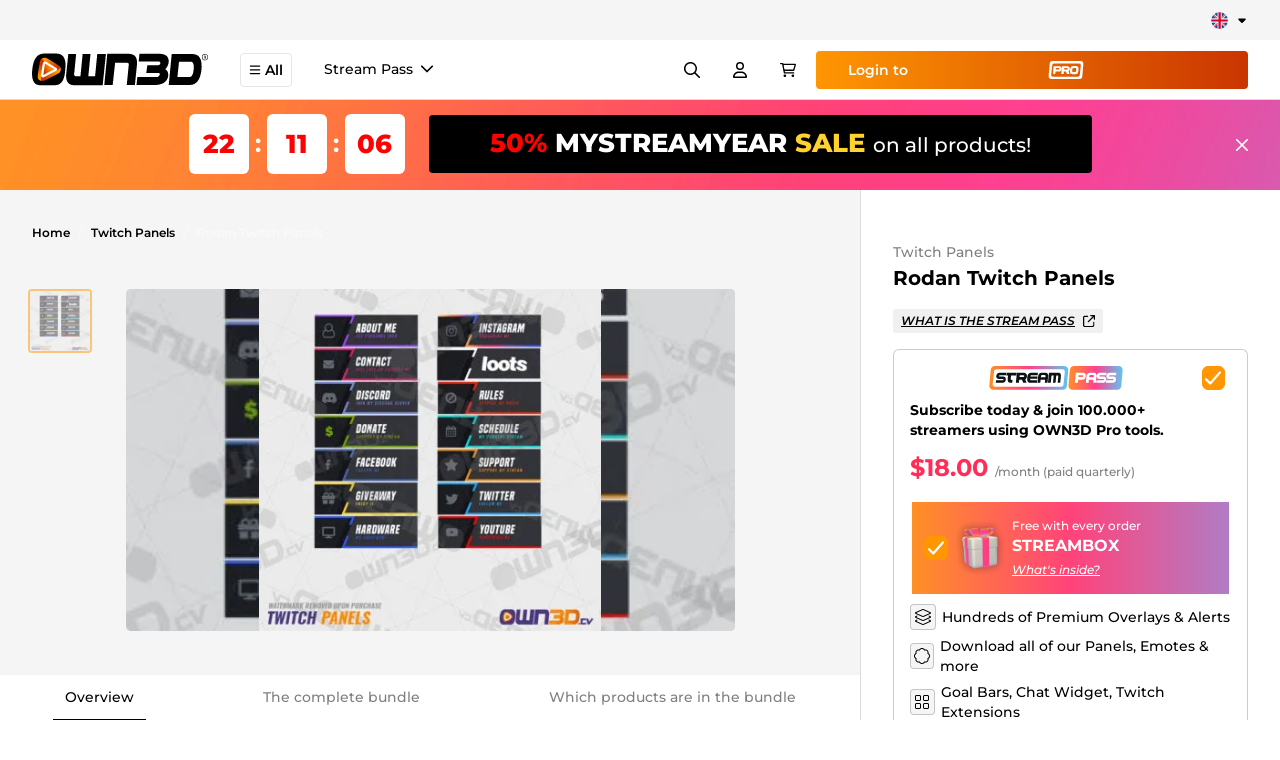

--- FILE ---
content_type: text/html; charset=UTF-8
request_url: https://www.own3d.tv/en/product/twitch-panels-rodan-2/
body_size: 23347
content:
<!doctype html><html data-n-head-ssr lang="en" data-n-head="%7B%22lang%22:%7B%22ssr%22:%22en%22%7D%7D"><head><title>Rodan Twitch Panels - OWN3D</title><meta data-n-head="ssr" charset="utf-8"><meta data-n-head="ssr" name="viewport" content="width=device-width,initial-scale=1"><meta data-n-head="ssr" name="msapplication-TileColor" content="#ffffff"><meta data-n-head="ssr" name="theme-color" content="#FF9602"><meta data-n-head="ssr" name="p:domain_verify" content="458fed33e488b8952353349b3c6c2746"><meta data-n-head="ssr" data-hid="robots" name="robots" content="index,follow"><meta data-n-head="ssr" data-hid="description" name="description" content="Get your Rodan Twitch Panels now! #1 Shop for Streamers ✓ Instant Download ✓ Discord ✓ YouTube ✓ Twitch"><meta data-n-head="ssr" data-hid="thumbnail" name="thumbnail" content="https://images-cdn.own3d.tv/files/2021/10/socialshare.jpg"><meta data-n-head="ssr" data-hid="og:title" property="og:title" content="Rodan Twitch Panels - OWN3D"><meta data-n-head="ssr" data-hid="og:description" property="og:description" content="Get your Rodan Twitch Panels now! #1 Shop for Streamers ✓ Instant Download ✓ Discord ✓ YouTube ✓ Twitch"><meta data-n-head="ssr" data-hid="og:type" property="og:type" content="website"><meta data-n-head="ssr" data-hid="og:site_name" property="og:site_name" content="OWN3D.TV"><meta data-n-head="ssr" data-hid="twitter:card" property="twitter:card" content="summary"><meta data-n-head="ssr" data-hid="twitter:title" property="twitter:title" content="Rodan Twitch Panels - OWN3D"><meta data-n-head="ssr" data-hid="twitter:description" property="twitter:description" content="Get your Rodan Twitch Panels now! #1 Shop for Streamers ✓ Instant Download ✓ Discord ✓ YouTube ✓ Twitch"><meta data-n-head="ssr" data-hid="og:image" property="og:image" content="https://images-cdn.own3d.tv/files/2021/10/socialshare.jpg"><meta data-n-head="ssr" data-hid="twitter:image" property="twitter:image" content="https://images-cdn.own3d.tv/files/2021/10/socialshare.jpg"><link data-n-head="ssr" rel="shortcut icon" type="image/png" sizes="16x16" href="https://own3d-static.b-cdn.net/images/favicon.png?aspect_ratio=1:1&width=16"><link data-n-head="ssr" rel="shortcut icon" type="image/png" sizes="32x32" href="https://own3d-static.b-cdn.net/images/favicon.png?aspect_ratio=1:1&width=32"><link data-n-head="ssr" rel="shortcut icon" type="196x196" href="https://own3d-static.b-cdn.net/images/favicon.png?aspect_ratio=1:1&width=196"><link data-n-head="ssr" rel="apple-touch-icon" sizes="180x180" href="https://own3d-static.b-cdn.net/images/favicon.png?aspect_ratio=1:1&width=180"><link data-n-head="ssr" rel="mask-icon" href="https://own3d-static.b-cdn.net/images/favicon.png?aspect_ratio=1:1&width=512&brightness=100" color="#FF9602"><link data-n-head="ssr" rel="canonical" href="https://www.own3d.tv/en/product/twitch-panels-rodan-2/"><link data-n-head="ssr" rel="alternate" hreflang="x-default" href="https://www.own3d.tv/en/product/twitch-panels-rodan-2/"><link data-n-head="ssr" rel="alternate" hreflang="en" href="https://www.own3d.tv/en/product/twitch-panels-rodan-2/"><link data-n-head="ssr" rel="alternate" hreflang="de" href="https://www.own3d.tv/de/produkt/twitch-panels-rodan-2/"><link data-n-head="ssr" rel="alternate" hreflang="fr" href="https://www.own3d.tv/fr/produit/twitch-panels-rodan-2/"><link data-n-head="ssr" rel="alternate" hreflang="es" href="https://www.own3d.tv/es/producto/twitch-panels-rodan-2/"><link data-n-head="ssr" rel="alternate" hreflang="pt-br" href="https://www.own3d.tv/pt-br/produto/twitch-panels-rodan-2/"><script data-n-head="ssr" data-hid="cookiebot" src="https://consent.cookiebot.com/uc.js" data-cbid="3841b7b1-dc73-48ad-84bf-cbabc812eb2f" async></script><script data-n-head="ssr" data-hid="firstpromoterinlinescript" type="text/javascript">(function(w){w.fpr=w.fpr||function(){w.fpr.q = w.fpr.q||[];w.fpr.q[arguments[0]=='set'?'unshift':'push'](arguments);};})(window);fpr("init", {cid:"g1srm5b2"});fpr("click");</script><script data-n-head="ssr" src="https://cdn.firstpromoter.com/fpr.js" async></script><script data-n-head="ssr" data-hid="gtm-script">if(!window._gtm_init){window._gtm_init=1;(function(w,n,d,m,e,p){w[d]=(w[d]==1||n[d]=='yes'||n[d]==1||n[m]==1||(w[e]&&w[e][p]&&w[e][p]()))?1:0})(window,navigator,'doNotTrack','msDoNotTrack','external','msTrackingProtectionEnabled');(function(w,d,s,l,x,y){w[x]={};w._gtm_inject=function(i){if(w.doNotTrack||w[x][i])return;w[x][i]=1;w[l]=w[l]||[];w[l].push({'gtm.start':new Date().getTime(),event:'gtm.js'});var f=d.getElementsByTagName(s)[0],j=d.createElement(s);j.async=true;j.src='https://www.googletagmanager.com/gtm.js?id='+i+'&l=dataLayerGA4';f.parentNode.insertBefore(j,f);};w[y]('GTM-W83Z9MK')})(window,document,'script','dataLayerGA4','_gtm_ids','_gtm_inject')}</script><script data-n-head="ssr" type="application/ld+json">{"@context":"https://schema.org/","@type":"Product","name":"Rodan Twitch Panels Twitch Panels","description":"Get your Rodan Twitch Panels now! #1 Shop for Streamers ✓ Instant Download ✓ Discord ✓ YouTube ✓ Twitch","brand":{"@type":"Brand","name":"own3d"},"sku":"dcd7dbc9-c0c9-456f-aab9-6b5e5213ac23","mpn":"dcd7dbc9-c0c9-456f-aab9-6b5e5213ac23","image":["https://images-cdn.own3d.tv/uploads/twitch-panel-rodan-1-375x375.jpg"],"offers":{"@type":"Offer","url":"https://www.own3d.tv/en/product/twitch-panels-rodan-2/","priceCurrency":"USD","price":"11.49","priceValidUntil":"2099-12-31","itemCondition":"https://schema.org/NewCondition","availability":"https://schema.org/InStock"}}</script><link rel="modulepreload" href="/_nuxt/bc85928.modern.js" as="script"><link rel="modulepreload" href="/_nuxt/e696d4d.modern.js" as="script"><link rel="preload" href="/_nuxt/css/d348c53.css" as="style"><link rel="modulepreload" href="/_nuxt/5a05ff2.modern.js" as="script"><link rel="preload" href="/_nuxt/css/e074133.css" as="style"><link rel="modulepreload" href="/_nuxt/253d4b8.modern.js" as="script"><link rel="preload" href="/_nuxt/css/9c36dad.css" as="style"><link rel="modulepreload" href="/_nuxt/408639c.modern.js" as="script"><link rel="preload" href="/_nuxt/css/c0629ee.css" as="style"><link rel="modulepreload" href="/_nuxt/c51e3f4.modern.js" as="script"><link rel="modulepreload" href="/_nuxt/1019f88.modern.js" as="script"><link rel="modulepreload" href="/_nuxt/c601e6c.modern.js" as="script"><link rel="modulepreload" href="/_nuxt/3d06ee0.modern.js" as="script"><link rel="preload" href="/_nuxt/css/47dd8c4.css" as="style"><link rel="stylesheet" href="/_nuxt/css/d348c53.css"><link rel="stylesheet" href="/_nuxt/css/e074133.css"><link rel="stylesheet" href="/_nuxt/css/9c36dad.css"><link rel="stylesheet" href="/_nuxt/css/c0629ee.css"><link rel="stylesheet" href="/_nuxt/css/47dd8c4.css"><link rel="preload" href="/_nuxt/static/1768317532/en/product/twitch-panels-rodan-2/state.js" as="script"><link rel="preload" href="/_nuxt/static/1768317532/en/product/twitch-panels-rodan-2/payload.js" as="script"></head><body><noscript data-n-head="ssr" data-hid="gtm-noscript" data-pbody="true"><iframe src="https://www.googletagmanager.com/ns.html?id=GTM-W83Z9MK&l=dataLayerGA4" height="0" width="0" style="display:none;visibility:hidden" title="gtm"></iframe></noscript><div data-server-rendered="true" id="__nuxt"><!----><div id="__layout"><div><!----><div id="defaultLayout" class="bg-gray-100 min-h-full flex flex-col pt-24"><div id="appHeader" class="fixed top-0 z-50 w-full transition-all ease-in-out duration-300 bg-white"><div class="flex items-center justify-between bg-[#F5F5F5] py-2.5 px-8" data-v-1cbf8a4c><div class="-translate-x-5 md:-translate-x-0" data-v-1cbf8a4c><div data-locale="en" data-template-id="5419b6ffb0d04a076446a9af" data-businessunit-id="5bb609032a1cac00016be445" data-style-height="20px" data-style-width="100%" data-theme="light" class="trustpilot-widget trustpilot-width -translate-x-5" data-v-1cbf8a4c></div></div><div class="group ml-3.5" data-v-a35fb518 data-v-1cbf8a4c><div class="relative flex items-center justify-center cursor-pointer" data-v-a35fb518><img src="https://own3d-static.b-cdn.net/images/flags/en.svg" alt="en" height="1" width="1" loading="lazy" class="h-[17px] w-[17px]" data-v-a35fb518><div class="svg w-3 h-3 ml-2" data-v-3199ab04 data-v-a35fb518><svg xmlns="http://www.w3.org/2000/svg" viewBox="0 0 320 512"><path fill="currentColor" d="M310.6 246.6l-127.1 128C176.4 380.9 168.2 384 160 384s-16.38-3.125-22.63-9.375l-127.1-128C.2244 237.5-2.516 223.7 2.438 211.8S19.07 192 32 192h255.1c12.94 0 24.62 7.781 29.58 19.75S319.8 237.5 310.6 246.6z"/></svg></div></div><div class="absolute z-[60] hidden md:block pt-2 invisible opacity-0 group-hover:opacity-100 group-hover:visible transition-opacity" data-v-a35fb518><div class="rounded-md pb-1.5 shadow bg-white" data-v-a35fb518><a href="/de/produkt/twitch-panels-rodan-2/" class="rounded-full px-1.5 pt-1.5 flex items-center justify-center bg-white" data-v-a35fb518><img src="https://own3d-static.b-cdn.net/images/flags/de.svg" alt="Deutsch" height="1" width="1" loading="lazy" class="h-5 w-5" data-v-a35fb518></a><a href="/fr/produit/twitch-panels-rodan-2/" class="rounded-full px-1.5 pt-1.5 flex items-center justify-center bg-white" data-v-a35fb518><img src="https://own3d-static.b-cdn.net/images/flags/fr.svg" alt="Français" height="1" width="1" loading="lazy" class="h-5 w-5" data-v-a35fb518></a><a href="/es/producto/twitch-panels-rodan-2/" class="rounded-full px-1.5 pt-1.5 flex items-center justify-center bg-white" data-v-a35fb518><img src="https://own3d-static.b-cdn.net/images/flags/es.svg" alt="Español" height="1" width="1" loading="lazy" class="h-5 w-5" data-v-a35fb518></a><a href="/pt-br/produto/twitch-panels-rodan-2/" class="rounded-full px-1.5 pt-1.5 flex items-center justify-center bg-white" data-v-a35fb518><img src="https://own3d-static.b-cdn.net/images/flags/pt-br.svg" alt="Português" height="1" width="1" loading="lazy" class="h-5 w-5" data-v-a35fb518></a></div></div><div data-v-a35fb518><!----></div></div></div><div data-v-88c25bd8><div class="fixed top-[102px] left-0 right-0 bottom-0 bg-black/80 opacity-0 pointer-events-none" data-v-88c25bd8></div><header class="mainnavigation" data-v-88c25bd8><div class="flex flex-row-reverse md:flex-row h-full justify-stretch" data-v-88c25bd8><a href="/en/" class="shrink-0" data-v-88c25bd8><img src="https://own3d-static.b-cdn.net/images/own3d_logo_2020_black.svg" alt="OWN3D.tv" class="h-full w-22 md:w-44 mr-2 md:mr-8" data-v-88c25bd8></a><button role="button" class="flex items-center mr-2 md:mr-4 self-center !px-2 md:px-4 py-1.5 px-4 text-sm font-semibold border border-gray-900/10 hover:border-primary rounded hover:bg-white ease-out duration-300" data-v-88c25bd8><div class="svg w-3 h-3 mr-1" data-v-3199ab04 data-v-88c25bd8><svg xmlns="http://www.w3.org/2000/svg" viewBox="0 0 448 512"><path fill="currentColor" d="M0 88c0-13 11-24 24-24h400a24 24 0 1 1 0 48H24c-13 0-24-11-24-24zm0 160c0-13 11-24 24-24h400a24 24 0 1 1 0 48H24c-13 0-24-11-24-24zm424 184H24a24 24 0 1 1 0-48h400a24 24 0 1 1 0 48z"/></svg></div>All</button><div class="hidden lg:flex items-stretch flex-wrap flex-row overflow-hidden" data-v-88c25bd8><div class="flex h-full items-center text-sm font-medium mx-4 last:mr-0 border-b-2 border-white hover:border-black transition cursor-pointer py-2.5" data-v-88c25bd8><span data-v-88c25bd8>Stream Pass</span><div class="svg w-3 h-3 ml-2 shrink-0" data-v-3199ab04 data-v-88c25bd8><svg xmlns="http://www.w3.org/2000/svg" viewBox="0 0 11.161 6.637"><path d="M5.584 6.638.22 1.282A.75.75 0 1 1 1.28.221l4.3 4.3 4.3-4.3a.75.75 0 0 1 1.061 1.061Z" fill="currentColor"/></svg></div><!----><div class="absolute top-full left-0 right-0 transition duration-500 bg-white overflow-auto z-10 cursor-default opacity-0 -translate-y-4 pointer-events-none" data-v-16898f04 data-v-88c25bd8><div class="p-8 border-t border-black/14 flex flex-row justify-between gap-8 w-full" data-v-16898f04><div class="bg-navigation-pro-banner bg-no-repeat bg-cover w-full rounded flex-1 px-8 pb-4 pt-4 text-white" data-v-16898f04><div class="flex flex-row items-center mb-2" data-v-16898f04><div class="svg h-14 w-[230px] mr-[30px]" data-v-3199ab04 data-v-16898f04><svg xmlns="http://www.w3.org/2000/svg" id="Layer_1" version="1.1" viewBox="0 0 755 136"><defs><linearGradient id="linear-gradient" x1="0" x2="446.8" y1="68.4" y2="68.4" gradientTransform="matrix(1 0 0 -1 0 136)" gradientUnits="userSpaceOnUse"><stop offset="0" stop-color="#ff9026"/><stop offset=".5" stop-color="#ff408e"/><stop offset="1" stop-color="#60c5f1"/></linearGradient><linearGradient id="linear-gradient1" x1="448" x2="754.8" y1="68.5" y2="68.5" gradientTransform="matrix(1 0 0 -1 0 136)" gradientUnits="userSpaceOnUse"><stop offset="0" stop-color="#ff9026"/><stop offset=".5" stop-color="#ff408e"/><stop offset="1" stop-color="#60c5f1"/></linearGradient></defs><path d="M424.1 0H30.6C18.1 0 7.9 10.2 7.9 22.7L0 112.4c0 12.5 10.2 22.7 22.7 22.7h393.5c12.5 0 22.7-10.2 22.7-22.7l7.9-89.7c0-12.5-10.2-22.7-22.7-22.7Zm-4.2 104.8c0 6.9-5.6 12.5-12.5 12.5H31.5c-6.9 0-12.5-5.6-12.5-12.5l7.9-73.3c0-6.9 5.6-12.5 12.5-12.5h375.8c6.9 0 12.5 5.6 12.5 12.5l-7.8 73.3Z" style="fill:url(#linear-gradient)"/><path d="M94 53H62.2c-2.2 0-3.8 0-5 .3s-2.2 1-3.1 2.5c.3 1.9 1 2.9 2.2 3.1 1.2.2 3.1.3 5.6.3h15.5c6.2.4 10.6 2.2 13.1 5.4 2.5 3.3 3.4 7.8 2.9 13.6-.9 5.8-3 10.1-6.2 12.9s-8.4 4.2-15.7 4.3H36.8l1.5-14.7h33c2.8 0 5 0 6.5-.3 1.5-.2 2.5-1.3 3.1-3.3-.2-1.6-1-2.5-2.3-2.9-1.3-.3-3.5-.5-6.7-.5h-15c-6.6 0-11.3-1.6-14-4.8-2.7-3.2-3.8-7.7-3.3-13.4 1.1-6 3.2-10.3 6.5-13s8.4-4.2 15.5-4.6h33.9L94 52.8v.2ZM154.2 37.9l-1.6 16.2h-29.4l-2 19.4c0 3.4 1.7 5.3 5.3 5.7h4.9l-1.5 16.2h-9.5c-12.5-.6-18-7.8-16.5-21.5L106 54h-9.7l1.6-16.1h56.4ZM156.2 38H196c12 2 17.7 8.5 17.1 19.5-.2 8.1-3.4 14.5-9.6 19.2l8 18.9h-19.2l-7.8-18.1h-15.2l-1.8 17.9h-17.2l5.8-57.4Zm15 24.3h21.1c3.2 0 5.1-1.6 5.6-4.6s-1-4.8-4.4-5.4h-21.3l-1 10ZM269.6 95.4h-40.4c-11.6-.7-16.5-10.2-14.7-28.7 1.8-18.4 9-28 21.5-28.6h39.3L273.9 52H239c-3 0-4.7.7-5.3 2.3l-1.4 4.9h40.9L271.7 73l-40.6-.2V76c.1 2.7 1.1 4.2 3 4.4H271l-1.5 14.8v.2ZM272.8 95.2l3.9-39.1c1.8-11.8 8.9-17.9 21.3-18.4h19.4c11.3.8 16.6 6.9 15.9 18.3l-3.9 39.3h-15.3l1.8-17.5h-25.5l-1.7 17.4h-15.9Zm19.7-37.8-.7 6.1h25.5l.5-4.8c.8-4.4-.5-6.9-3.9-7.4h-15.4c-4.1.2-6.1 2.2-6.1 6.1h.1ZM332 95.6l5.8-57.7h51.5c11.4-.2 16.7 5.9 16.1 18.3l-3.9 39.3h-14.6l3.4-34.8c.8-4.3-.4-6.4-3.7-6.3h-7.7l-4.1 41.1h-14.5l4.1-41.2H352l-4.1 41.3H332Z" fill="#fff"/><path d="M527 52.3h-21.3l-1 10H526c3.1 0 5-1.6 5.4-4.6.5-3-1-4.8-4.5-5.4Z" style="fill:#ff6c55"/><path d="M587.4 51.3H572c-4.1.2-6.1 2.2-6.1 6.1l-.7 6.1h25.5l.5-4.8c.8-4.4-.5-6.9-3.9-7.4h.1Z" style="fill:#ff408e"/><path d="M732.1 0H478.6c-12.5 0-22.7 10.2-22.7 22.7l-7.9 89.7c0 12.5 10.2 22.7 22.7 22.7h253.5c12.5 0 22.7-10.2 22.7-22.7l7.9-89.7c0-12.5-10.2-22.7-22.7-22.7ZM526.7 77.5H503l-1.8 17.9H484l5.7-57.4h39.8c12.6.6 18.2 7.2 16.9 19.7-1.3 12.5-7.9 19.1-19.8 19.8Zm60.8 17.8 1.8-17.5h-25.5l-1.7 17.4h-15.8l3.9-39.1c1.8-11.8 8.9-17.9 21.3-18.4h19.4c11.3.8 16.6 6.9 15.9 18.3l-3.9 39.3h-15.4Zm68-4.1c-3.2 2.8-8.4 4.2-15.7 4.3h-34.7l1.5-14.7h33c2.8 0 5 0 6.5-.3s2.5-1.3 3.1-3.3c-.2-1.6-1-2.5-2.3-2.9-1.3-.3-3.5-.5-6.7-.5h-15c-6.6 0-11.3-1.6-14-4.8-2.7-3.2-3.8-7.7-3.3-13.4 1.1-6 3.2-10.3 6.5-13s8.4-4.2 15.5-4.6h33.9l-1.5 14.9h-31.8c-2.2 0-3.8 0-5 .3s-2.2 1-3.1 2.5c.3 1.9 1 2.9 2.2 3.1 1.2.2 3.1.3 5.6.3h15.5c6.2.4 10.6 2.2 13.1 5.4 2.5 3.3 3.4 7.8 2.9 13.6-.9 5.8-3 10.1-6.2 12.9v.2ZM717.4 53h-31.8c-2.2 0-3.8 0-5 .3s-2.2 1-3.1 2.5c.3 1.9 1 2.9 2.2 3.1 1.2.2 3.1.3 5.6.3h15.5c6.2.4 10.6 2.2 13.1 5.4 2.5 3.3 3.4 7.8 2.9 13.6-.9 5.8-3 10.1-6.2 12.9s-8.4 4.2-15.7 4.3h-34.7l1.5-14.7h33c2.8 0 5 0 6.5-.3s2.5-1.3 3.1-3.3c-.2-1.6-1-2.5-2.3-2.9-1.3-.3-3.5-.5-6.7-.5h-15c-6.6 0-11.3-1.6-14-4.8-2.7-3.2-3.8-7.7-3.3-13.4 1.1-6 3.2-10.3 6.5-13s8.4-4.2 15.5-4.6h33.9l-1.5 14.9v.2Z" style="fill:url(#linear-gradient1)"/></svg></div><div class="font-bold text-3xl" data-v-16898f04>/Month<span class="text-primary" data-v-16898f04>*</span></div></div><div class="font-bold mb-2 text-2xl" data-v-16898f04>We make streaming easy.</div><ul class="list-outside app-check-list-gradient flex flex-row flex-wrap justify-between text-sm text-white/50 max-w-[525px]" data-v-16898f04><li class="relative last:mb-0 mb-1.5 pl-6"><div class="svg absolute left-0 top-1 w-4 h-4 text-orange-500" data-v-3199ab04><svg xmlns="http://www.w3.org/2000/svg" viewBox="0 0 15.971 13.227"><path d="M5.241 13.225a1.125 1.125 0 0 1-.8-.33L.33 8.781A1.125 1.125 0 1 1 1.921 7.19l3.266 3.266L13.999.384a1.125 1.125 0 0 1 1.693 1.482l-9.6 10.977a1.125 1.125 0 0 1-.809.384Z" fill="currentColor"/></svg></div><span class="font-medium">50 monthly AI Credits</span></li><li class="relative last:mb-0 mb-1.5 pl-6"><div class="svg absolute left-0 top-1 w-4 h-4 text-orange-500" data-v-3199ab04><svg xmlns="http://www.w3.org/2000/svg" viewBox="0 0 15.971 13.227"><path d="M5.241 13.225a1.125 1.125 0 0 1-.8-.33L.33 8.781A1.125 1.125 0 1 1 1.921 7.19l3.266 3.266L13.999.384a1.125 1.125 0 0 1 1.693 1.482l-9.6 10.977a1.125 1.125 0 0 1-.809.384Z" fill="currentColor"/></svg></div><span class="font-medium">900+ Overlays & Alerts</span></li><li class="relative last:mb-0 mb-1.5 pl-6"><div class="svg absolute left-0 top-1 w-4 h-4 text-orange-500" data-v-3199ab04><svg xmlns="http://www.w3.org/2000/svg" viewBox="0 0 15.971 13.227"><path d="M5.241 13.225a1.125 1.125 0 0 1-.8-.33L.33 8.781A1.125 1.125 0 1 1 1.921 7.19l3.266 3.266L13.999.384a1.125 1.125 0 0 1 1.693 1.482l-9.6 10.977a1.125 1.125 0 0 1-.809.384Z" fill="currentColor"/></svg></div><span class="font-medium">Overlay Maker</span></li><li class="relative last:mb-0 mb-1.5 pl-6"><div class="svg absolute left-0 top-1 w-4 h-4 text-orange-500" data-v-3199ab04><svg xmlns="http://www.w3.org/2000/svg" viewBox="0 0 15.971 13.227"><path d="M5.241 13.225a1.125 1.125 0 0 1-.8-.33L.33 8.781A1.125 1.125 0 1 1 1.921 7.19l3.266 3.266L13.999.384a1.125 1.125 0 0 1 1.693 1.482l-9.6 10.977a1.125 1.125 0 0 1-.809.384Z" fill="currentColor"/></svg></div><span class="font-medium">FREE streaming tools</span></li></ul><div class="flex flex-row gap-2.5 mt-3.5" data-v-16898f04><a href="/en/pro/sub/" role="link" class="inline-block px-4 py-2.5 flex flex-row items-center !rounded font-semibold cursor-pointer py-3.5 px-8 rounded-full bg-gradient-to-r from-primary to-secondary text-white text-center hover:to-primary transition-all duration-200" data-v-16898f04>Get the<div class="svg mx-1 h-[18px]" data-v-3199ab04 data-v-16898f04><svg xmlns="http://www.w3.org/2000/svg" viewBox="0 0 755 136"><path fill="currentColor" d="M424.1 0H30.6C18.1 0 7.9 10.2 7.9 22.7L0 112.4c0 12.5 10.2 22.7 22.7 22.7h393.5c12.5 0 22.7-10.2 22.7-22.7l7.9-89.7c0-12.5-10.2-22.7-22.7-22.7Zm-4.2 104.8c0 6.9-5.6 12.5-12.5 12.5H31.5c-6.9 0-12.5-5.6-12.5-12.5l7.9-73.3c0-6.9 5.6-12.5 12.5-12.5h375.8c6.9 0 12.5 5.6 12.5 12.5l-7.8 73.3Z"/><path fill="currentColor" d="M94 53H62.2c-2.2 0-3.8.1-5 .3-1.2.2-2.2 1-3.1 2.5.3 1.9 1 2.9 2.2 3.1 1.2.2 3.1.3 5.6.3h15.5c6.2.4 10.6 2.2 13.1 5.4 2.5 3.3 3.4 7.8 2.9 13.6-.9 5.8-3 10.1-6.2 12.9-3.2 2.8-8.4 4.2-15.7 4.3H36.8l1.5-14.7h33c2.8 0 5-.1 6.5-.3 1.5-.2 2.5-1.3 3.1-3.3-.2-1.6-1-2.5-2.3-2.9-1.3-.3-3.5-.5-6.7-.5h-15c-6.6 0-11.3-1.6-14-4.8-2.7-3.2-3.8-7.7-3.3-13.4 1.1-6 3.2-10.3 6.5-13 3.3-2.7 8.4-4.2 15.5-4.6h33.9L94 52.8Zm60.2-15.1-1.6 16.2h-29.4l-2 19.4c0 3.4 1.7 5.3 5.3 5.7h4.9l-1.5 16.2h-9.5c-12.5-.6-18-7.8-16.5-21.5L106 54h-9.7l1.6-16.1h56.4Zm2 .1H196c12 2 17.7 8.5 17.1 19.5-.2 8.1-3.4 14.5-9.6 19.2l8 18.9h-19.2l-7.8-18.1h-15.2l-1.8 17.9h-17.2l5.8-57.4Zm15 24.3h21.1c3.2 0 5.1-1.6 5.6-4.6.5-3-1-4.8-4.4-5.4h-21.3l-1 10Zm98.4 33.1h-40.4c-11.6-.7-16.5-10.2-14.7-28.7 1.8-18.4 9-28 21.5-28.6h39.3L273.9 52H239c-3 0-4.7.7-5.3 2.3l-1.4 4.9h40.9L271.7 73l-40.6-.2V76c.1 2.7 1.1 4.2 3 4.4H271l-1.5 14.8Zm3.2-.2 3.9-39.1c1.8-11.8 8.9-17.9 21.3-18.4h19.4c11.3.8 16.6 6.9 15.9 18.3l-3.9 39.3h-15.3l1.8-17.5h-25.5l-1.7 17.4h-15.8Zm19.7-37.8-.7 6.1h25.5l.5-4.8c.8-4.4-.5-6.9-3.9-7.4h-15.4c-4.1.2-6.1 2.2-6.1 6.1ZM332 95.6l5.8-57.7h51.5c11.4-.2 16.7 5.9 16.1 18.3l-3.9 39.3h-14.6l3.4-34.8c.8-4.3-.4-6.4-3.7-6.3h-7.7l-4.1 41.1h-14.5l4.1-41.2H352l-4.1 41.3h-15.8Zm195-43.3h-21.3l-1 10H526c3.1 0 5-1.6 5.4-4.6.5-3-1-4.8-4.5-5.4Zm60.4-1H572c-4.1.2-6.1 2.2-6.1 6.1l-.7 6.1h25.5l.5-4.8c.8-4.4-.5-6.9-3.9-7.4Z"/><path fill="currentColor" d="M732.1 0H478.6c-12.5 0-22.7 10.2-22.7 22.7l-7.9 89.7c0 12.5 10.2 22.7 22.7 22.7h253.5c12.5 0 22.7-10.2 22.7-22.7l7.9-89.7c0-12.5-10.2-22.7-22.7-22.7ZM526.7 77.5H503l-1.8 17.9H484l5.7-57.4h39.8c12.6.6 18.2 7.2 16.9 19.7-1.3 12.5-7.9 19.1-19.8 19.8Zm60.8 17.8 1.8-17.5h-25.5l-1.7 17.4h-15.8l3.9-39.1c1.8-11.8 8.9-17.9 21.3-18.4h19.4c11.3.8 16.6 6.9 15.9 18.3l-3.9 39.3h-15.3Zm68-4.1c-3.2 2.8-8.4 4.2-15.7 4.3h-34.7l1.5-14.7h33c2.8 0 5-.1 6.5-.3s2.5-1.3 3.1-3.3c-.2-1.6-1-2.5-2.3-2.9-1.3-.3-3.5-.5-6.7-.5h-15c-6.6 0-11.3-1.6-14-4.8-2.7-3.2-3.8-7.7-3.3-13.4 1.1-6 3.2-10.3 6.5-13s8.4-4.2 15.5-4.6h33.9l-1.5 14.9h-31.8c-2.2 0-3.8.1-5 .3s-2.2 1-3.1 2.5c.3 1.9 1 2.9 2.2 3.1 1.2.2 3.1.3 5.6.3h15.5c6.2.4 10.6 2.2 13.1 5.4 2.5 3.3 3.4 7.8 2.9 13.6-.9 5.8-3 10.1-6.2 12.9ZM717.4 53h-31.8c-2.2 0-3.8.1-5 .3s-2.2 1-3.1 2.5c.3 1.9 1 2.9 2.2 3.1 1.2.2 3.1.3 5.6.3h15.5c6.2.4 10.6 2.2 13.1 5.4 2.5 3.3 3.4 7.8 2.9 13.6-.9 5.8-3 10.1-6.2 12.9-3.2 2.8-8.4 4.2-15.7 4.3h-34.7l1.5-14.7h33c2.8 0 5-.1 6.5-.3s2.5-1.3 3.1-3.3c-.2-1.6-1-2.5-2.3-2.9-1.3-.3-3.5-.5-6.7-.5h-15c-6.6 0-11.3-1.6-14-4.8-2.7-3.2-3.8-7.7-3.3-13.4 1.1-6 3.2-10.3 6.5-13s8.4-4.2 15.5-4.6h33.9l-1.5 14.9Z"/></svg></div></a></div><div class="text-xs mt-4 text-white/50" data-v-16898f04><span class="text-primary" data-v-16898f04>*</span>/month (paid quarterly)</div></div><div class="bg-navigation-pro-banner-2 bg-no-repeat bg-cover bg-black/4 w-full rounded flex-1 px-8 pb-8 pt-4 text-black" data-v-16898f04><div class="svg h-14 w-[109px] text-black" data-v-3199ab04 data-v-16898f04><svg xmlns="http://www.w3.org/2000/svg" viewBox="0 0 185.9 96.3"><defs><linearGradient id="pro-gradient-a" x2="1" y2="1" gradientUnits="objectBoundingBox"><stop offset="0" stop-color="#f98b02"/><stop offset="1" stop-color="#ca3501"/></linearGradient></defs><path fill="url(#pro-gradient-a)" d="M902.3 932.5H754.4a16.2 16.2 0 0 0-16.2 16.2l-5.6 63.9a16.2 16.2 0 0 0 16.2 16.2h147.9a16.2 16.2 0 0 0 16.1-16.2l5.7-64a16.2 16.2 0 0 0-16.2-16.1Zm-3 74.7a9 9 0 0 1-9 8.9H755a9 9 0 0 1-8.9-9l5.7-52.2a9 9 0 0 1 8.9-8.9h135.2a9 9 0 0 1 9 9Z" transform="translate(-732.6 -932.5)"/><path fill="currentColor" d="M27 27.5h29.4c9.2.4 13.3 5.3 12.4 14.5S63 56 54.2 56.5H36.8l-1.3 13.1H22.9Zm11 17.9h15.7a3.6 3.6 0 0 0 4-3.4c.3-2.2-.8-3.6-3.3-4H38.8Zm33.8-17.9h29.3q13.2 2.3 12.6 14.3a17.2 17.2 0 0 1-7 14l5.8 14h-14l-5.8-13.3H81.5l-1.3 13.1H67.6Zm11 17.9h15.5q3.6-.1 4.1-3.4c.4-2.2-.7-3.6-3.2-4H83.6Zm62.9 24.9h-20c-9 0-12.7-7.2-11.2-21.5C116 34.3 121.3 27 130.8 27h16.4c9.8-.2 14 6.9 12.4 21-.6 14.7-5.3 22.2-14 22.4ZM126 55.6a4.6 4.6 0 0 0 3.7 3.4h11.8a5 5 0 0 0 4.2-2.7c1-1.1 1.6-3.8 2-8.3.4-4.3.1-7-.9-8.3a5.6 5.6 0 0 0-4.4-2.1h-9.1a6.4 6.4 0 0 0-5.6 3.8 20 20 0 0 0-1.7 7.3q-.6 5.7 0 6.9Z"/></svg></div><div class="font-bold mb-2 max-w-[500px] text-2xl" data-v-16898f04>Use our<span class="text-primary">streaming tool PRO</span>and set up your stream easily!</div><p data-v-16898f04>Easy setup for overlays, alerts, donations, goal bars, chatbot etc</p><div class="flex flex-row gap-2.5 mt-3.5" data-v-16898f04><a href="https://www.own3d.pro/dashboard/" target="_blank" role="link" class="inline-block px-4 py-2.5 flex flex-row items-center !rounded font-semibold py-3.5 px-8 rounded-full bg-gradient-to-r from-primary to-secondary text-white text-center hover:to-primary transition-all duration-200" data-v-16898f04>Register to<div class="svg mx-1 h-[18px]" data-v-3199ab04 data-v-16898f04><svg xmlns="http://www.w3.org/2000/svg" viewBox="0 0 34.748 18"><path fill="currentColor" d="M34.748 3.024 33.7 14.976A3.031 3.031 0 0 1 30.671 18H3.024A3.031 3.031 0 0 1 0 14.976L1.053 3.024A3.031 3.031 0 0 1 4.077 0h27.646a3.031 3.031 0 0 1 3.024 3.024ZM32.2 4.21a1.666 1.666 0 0 0-1.665-1.665H5.249A1.666 1.666 0 0 0 3.584 4.21l-1.053 9.766A1.666 1.666 0 0 0 4.2 15.642h25.3a1.666 1.666 0 0 0 1.665-1.665Z"/><path fill="currentColor" d="M5.063 5.143h5.476a2.159 2.159 0 0 1 2.318 2.7 2.662 2.662 0 0 1-2.718 2.723H6.888l-.253 2.451H4.277Zm2.052 3.344 2.918-.013a.672.672 0 0 0 .744-.631c.067-.413-.133-.666-.613-.733H7.248Zm6.316-3.344h5.462q2.478.42 2.358 2.678a3.213 3.213 0 0 1-1.32 2.622l1.107 2.6H18.4l-1.069-2.477h-2.089l-.24 2.452h-2.371Zm2.051 3.344h2.9a.7.7 0 0 0 .759-.64c.067-.413-.133-.666-.6-.733h-2.91Zm11.752 4.662H23.49c-1.666.015-2.358-1.331-2.079-4.009.254-2.718 1.266-4.077 3.04-4.091h3.063c1.837-.039 2.624 1.28 2.331 3.931-.12 2.745-1 4.13-2.611 4.17Zm-3.664-2.743a.855.855 0 0 0 .693.643h2.211a.93.93 0 0 0 .786-.506 3.17 3.17 0 0 0 .391-1.549 2.478 2.478 0 0 0-.173-1.559 1.054 1.054 0 0 0-.826-.4h-1.71a1.2 1.2 0 0 0-1.053.719 3.743 3.743 0 0 0-.32 1.372 3.683 3.683 0 0 0 0 1.279Z"/></svg></div></a><a href="/en/pro/sub/" role="link" class="inline-block grid place-content-center !rounded !bg-black/4 font-medium normal-case text-sm !text-black px-8 py-2.5 rounded-full bg-primary px-5 py-1.5 text-xs uppercase font-bold text-white text-center" data-v-16898f04>Learn more</a></div></div></div></div><!----></div><div class="flex h-full items-center text-sm font-medium mx-4 last:mr-0 border-b-2 border-white hover:border-black transition cursor-pointer py-2.5" data-v-88c25bd8><span data-v-88c25bd8>Stream Overlay Packages</span><div class="svg w-3 h-3 ml-2 shrink-0" data-v-3199ab04 data-v-88c25bd8><svg xmlns="http://www.w3.org/2000/svg" viewBox="0 0 11.161 6.637"><path d="M5.584 6.638.22 1.282A.75.75 0 1 1 1.28.221l4.3 4.3 4.3-4.3a.75.75 0 0 1 1.061 1.061Z" fill="currentColor"/></svg></div><!----><!----><div class="absolute top-full left-0 right-0 transition duration-500 overflow-auto z-10 opacity-0 -translate-y-4 pointer-events-none" data-v-88c25bd8><div class="grid grid-cols-mainnav gap-x-4 gap-y-8 bg-white py-13 px-3 z-50 border-t border-black/14" data-v-88c25bd8><div class="group col-span-1" data-v-88c25bd8><a href="/en/shop/twitch-stream-overlays-templates/" class="block rounded-md overflow-hidden w-full h-72" data-v-88c25bd8><img src="https://own3d-static.b-cdn.net/images/navigation/TV_Nav_Overlays_Twitch_EN.jpg" alt="Twitch Overlays" class="w-full h-full bg-black/4 object-scale-down transition duration-300 hover:scale-110" data-v-88c25bd8></a><div class="mt-3.5 text-lg font-semibold group-hover:underline" data-v-88c25bd8><a href="/en/shop/twitch-stream-overlays-templates/" data-v-88c25bd8>Twitch Overlays</a></div><p class="text-black/50 text-sm font-medium mt-2" data-v-88c25bd8>Optimized for Streaming on Twitch.</p></div><div class="group col-span-1" data-v-88c25bd8><a href="/en/shop/kick-stream-overlays-templates/" class="block rounded-md overflow-hidden w-full h-72" data-v-88c25bd8><img src="https://own3d-static.b-cdn.net/images/navigation/TV_Nav_Overlays_Kick.png" alt="Kick Overlays" class="w-full h-full bg-black/4 object-scale-down transition duration-300 hover:scale-110" data-v-88c25bd8></a><div class="mt-3.5 text-lg font-semibold group-hover:underline" data-v-88c25bd8><a href="/en/shop/kick-stream-overlays-templates/" data-v-88c25bd8>Kick Overlays</a></div><p class="text-black/50 text-sm font-medium mt-2" data-v-88c25bd8>Optimized for Streaming on Kick.</p></div><div class="group col-span-1" data-v-88c25bd8><a href="/en/shop/youtube-overlays/" class="block rounded-md overflow-hidden w-full h-72" data-v-88c25bd8><img src="https://own3d-static.b-cdn.net/images/navigation/TV_Nav_Overlays_Youtube_EN.jpg" alt="YouTube Overlays" class="w-full h-full bg-black/4 object-scale-down transition duration-300 hover:scale-110" data-v-88c25bd8></a><div class="mt-3.5 text-lg font-semibold group-hover:underline" data-v-88c25bd8><a href="/en/shop/youtube-overlays/" data-v-88c25bd8>YouTube Overlays</a></div><p class="text-black/50 text-sm font-medium mt-2" data-v-88c25bd8>Optimized for Streaming on YouTube.</p></div><div class="group col-span-1" data-v-88c25bd8><a href="/en/shop/just-chatting-overlays/" class="block rounded-md overflow-hidden w-full h-72" data-v-88c25bd8><img src="https://own3d-static.b-cdn.net/images/navigation/TV_Nav_Overlays_JustChatting.jpg" alt="Just Chatting Overlays" class="w-full h-full bg-black/4 object-scale-down transition duration-300 hover:scale-110" data-v-88c25bd8></a><div class="mt-3.5 text-lg font-semibold group-hover:underline" data-v-88c25bd8><a href="/en/shop/just-chatting-overlays/" data-v-88c25bd8>Just Chatting Overlays</a></div><!----></div><div class="group col-span-1" data-v-88c25bd8><a href="/en/shop/irl-overlays/" class="block rounded-md overflow-hidden w-full h-72" data-v-88c25bd8><img src="https://own3d-static.b-cdn.net/images/navigation/TV_Nav_Overlays_IRL.jpg" alt="IRL Overlays" class="w-full h-full bg-black/4 object-scale-down transition duration-300 hover:scale-110" data-v-88c25bd8></a><div class="mt-3.5 text-lg font-semibold group-hover:underline" data-v-88c25bd8><a href="/en/shop/irl-overlays/" data-v-88c25bd8>IRL Overlays</a></div><!----></div><div class="group col-span-1" data-v-88c25bd8><a href="/en/shop/game-overlays/" class="block rounded-md overflow-hidden w-full h-72" data-v-88c25bd8><img src="https://own3d-static.b-cdn.net/images/navigation/TV_Nav_Overlays_Game.jpg" alt="Game Overlays" class="w-full h-full bg-black/4 object-scale-down transition duration-300 hover:scale-110" data-v-88c25bd8></a><div class="mt-3.5 text-lg font-semibold group-hover:underline" data-v-88c25bd8><a href="/en/shop/game-overlays/" data-v-88c25bd8>Game Overlays</a></div><!----></div></div></div></div><div class="flex h-full items-center text-sm font-medium mx-4 last:mr-0 border-b-2 border-white hover:border-black transition cursor-pointer py-2.5" data-v-88c25bd8><span data-v-88c25bd8>Alerts</span><div class="svg w-3 h-3 ml-2 shrink-0" data-v-3199ab04 data-v-88c25bd8><svg xmlns="http://www.w3.org/2000/svg" viewBox="0 0 11.161 6.637"><path d="M5.584 6.638.22 1.282A.75.75 0 1 1 1.28.221l4.3 4.3 4.3-4.3a.75.75 0 0 1 1.061 1.061Z" fill="currentColor"/></svg></div><!----><!----><div class="absolute top-full left-0 right-0 transition duration-500 overflow-auto z-10 opacity-0 -translate-y-4 pointer-events-none" data-v-88c25bd8><div class="grid grid-cols-mainnav gap-x-4 gap-y-8 bg-white py-13 px-3 z-50 border-t border-black/14" data-v-88c25bd8><div class="group col-span-1" data-v-88c25bd8><a href="/en/shop/twitch-alerts/" class="block rounded-md overflow-hidden w-full h-72" data-v-88c25bd8><img src="https://own3d-static.b-cdn.net/images/navigation/TV_Nav_Alerts_Twitch_EN.jpg" alt="Twitch Alerts" class="w-full h-full bg-black/4 object-scale-down transition duration-300 hover:scale-110" data-v-88c25bd8></a><div class="mt-3.5 text-lg font-semibold group-hover:underline" data-v-88c25bd8><a href="/en/shop/twitch-alerts/" data-v-88c25bd8>Twitch Alerts</a></div><!----></div><div class="group col-span-1" data-v-88c25bd8><a href="/en/shop/kick-alerts/" class="block rounded-md overflow-hidden w-full h-72" data-v-88c25bd8><img src="https://own3d-static.b-cdn.net/images/navigation/TV_Nav_Alerts_Kick.png" alt="Kick Alerts" class="w-full h-full bg-black/4 object-scale-down transition duration-300 hover:scale-110" data-v-88c25bd8></a><div class="mt-3.5 text-lg font-semibold group-hover:underline" data-v-88c25bd8><a href="/en/shop/kick-alerts/" data-v-88c25bd8>Kick Alerts</a></div><!----></div><div class="group col-span-1" data-v-88c25bd8><a href="/en/shop/youtube-alerts/" class="block rounded-md overflow-hidden w-full h-72" data-v-88c25bd8><img src="https://own3d-static.b-cdn.net/images/navigation/TV_Nav_Alerts_Youtube_EN.jpg" alt="YouTube Alerts" class="w-full h-full bg-black/4 object-scale-down transition duration-300 hover:scale-110" data-v-88c25bd8></a><div class="mt-3.5 text-lg font-semibold group-hover:underline" data-v-88c25bd8><a href="/en/shop/youtube-alerts/" data-v-88c25bd8>YouTube Alerts</a></div><!----></div><div class="group col-span-1" data-v-88c25bd8><a href="/en/shop/facebook-alerts/" class="block rounded-md overflow-hidden w-full h-72" data-v-88c25bd8><img src="https://own3d-static.b-cdn.net/images/navigation/TV_Nav_Alerts_Facebook_EN.jpg" alt="Facebook Alerts" class="w-full h-full bg-black/4 object-scale-down transition duration-300 hover:scale-110" data-v-88c25bd8></a><div class="mt-3.5 text-lg font-semibold group-hover:underline" data-v-88c25bd8><a href="/en/shop/facebook-alerts/" data-v-88c25bd8>Facebook Alerts</a></div><!----></div><div class="group col-span-1" data-v-88c25bd8><a href="/en/shop/twitch-alert-sounds-stream-notification-sound/" class="block rounded-md overflow-hidden w-full h-72" data-v-88c25bd8><img src="https://own3d-static.b-cdn.net/images/navigation/TV_Nav_Alerts_Sounds.jpg" alt="Alert Sounds" class="w-full h-full bg-black/4 object-scale-down transition duration-300 hover:scale-110" data-v-88c25bd8></a><div class="mt-3.5 text-lg font-semibold group-hover:underline" data-v-88c25bd8><a href="/en/shop/twitch-alert-sounds-stream-notification-sound/" data-v-88c25bd8>Alert Sounds</a></div><!----></div></div></div></div><div class="flex h-full items-center text-sm font-medium mx-4 last:mr-0 border-b-2 border-white hover:border-black transition cursor-pointer py-2.5" data-v-88c25bd8><!----><a href="/en/shop/twitch-panels/" data-v-88c25bd8>Panels</a><!----><!----></div><div class="flex h-full items-center text-sm font-medium mx-4 last:mr-0 border-b-2 border-white hover:border-black transition cursor-pointer py-2.5" data-v-88c25bd8><span data-v-88c25bd8>Banners</span><div class="svg w-3 h-3 ml-2 shrink-0" data-v-3199ab04 data-v-88c25bd8><svg xmlns="http://www.w3.org/2000/svg" viewBox="0 0 11.161 6.637"><path d="M5.584 6.638.22 1.282A.75.75 0 1 1 1.28.221l4.3 4.3 4.3-4.3a.75.75 0 0 1 1.061 1.061Z" fill="currentColor"/></svg></div><!----><!----><div class="absolute top-full left-0 right-0 transition duration-500 overflow-auto z-10 opacity-0 -translate-y-4 pointer-events-none" data-v-88c25bd8><div class="grid grid-cols-mainnav gap-x-4 gap-y-8 bg-white py-13 px-3 z-50 border-t border-black/14" data-v-88c25bd8><div class="group col-span-1" data-v-88c25bd8><a href="/en/shop/twitch-profile-banner-picture/" class="block rounded-md overflow-hidden w-full h-72" data-v-88c25bd8><img src="https://own3d-static.b-cdn.net/images/navigation/TV_Nav_Banners_Twitch.jpg" alt="Twitch Banners" class="w-full h-full bg-black/4 object-scale-down transition duration-300 hover:scale-110" data-v-88c25bd8></a><div class="mt-3.5 text-lg font-semibold group-hover:underline" data-v-88c25bd8><a href="/en/shop/twitch-profile-banner-picture/" data-v-88c25bd8>Twitch Banners</a></div><!----></div><div class="group col-span-1" data-v-88c25bd8><a href="/en/shop/youtube-banner/" class="block rounded-md overflow-hidden w-full h-72" data-v-88c25bd8><img src="https://own3d-static.b-cdn.net/images/navigation/TV_Nav_Banners_Youtube.jpg" alt="YouTube Banners" class="w-full h-full bg-black/4 object-scale-down transition duration-300 hover:scale-110" data-v-88c25bd8></a><div class="mt-3.5 text-lg font-semibold group-hover:underline" data-v-88c25bd8><a href="/en/shop/youtube-banner/" data-v-88c25bd8>YouTube Banners</a></div><!----></div><div class="group col-span-1" data-v-88c25bd8><a href="/en/shop/stream-banner/" class="block rounded-md overflow-hidden w-full h-72" data-v-88c25bd8><img src="https://own3d-static.b-cdn.net/images/navigation/TV_Nav_Banners_Discord.jpg" alt="Discord Banners" class="w-full h-full bg-black/4 object-scale-down transition duration-300 hover:scale-110" data-v-88c25bd8></a><div class="mt-3.5 text-lg font-semibold group-hover:underline" data-v-88c25bd8><a href="/en/shop/stream-banner/" data-v-88c25bd8>Discord Banners</a></div><!----></div><div class="group col-span-1" data-v-88c25bd8><a href="/en/shop/offline-start-pause-end-banner-intermission-screens/" class="block rounded-md overflow-hidden w-full h-72" data-v-88c25bd8><img src="https://own3d-static.b-cdn.net/images/navigation/TV_Nav_Banners_Intermission.jpg" alt="Intermission Banners" class="w-full h-full bg-black/4 object-scale-down transition duration-300 hover:scale-110" data-v-88c25bd8></a><div class="mt-3.5 text-lg font-semibold group-hover:underline" data-v-88c25bd8><a href="/en/shop/offline-start-pause-end-banner-intermission-screens/" data-v-88c25bd8>Intermission Banners</a></div><!----></div><div class="group col-span-1" data-v-88c25bd8><a href="/en/shop/talking-screens-overlays-banners/" class="block rounded-md overflow-hidden w-full h-72" data-v-88c25bd8><img src="https://own3d-static.b-cdn.net/images/navigation/TV_Nav_Banners_Talking.jpg" alt="Talking Screens" class="w-full h-full bg-black/4 object-scale-down transition duration-300 hover:scale-110" data-v-88c25bd8></a><div class="mt-3.5 text-lg font-semibold group-hover:underline" data-v-88c25bd8><a href="/en/shop/talking-screens-overlays-banners/" data-v-88c25bd8>Talking Screens</a></div><!----></div></div></div></div><div class="flex h-full items-center text-sm font-medium mx-4 last:mr-0 border-b-2 border-white hover:border-black transition cursor-pointer py-2.5" data-v-88c25bd8><span data-v-88c25bd8>Emotes</span><div class="svg w-3 h-3 ml-2 shrink-0" data-v-3199ab04 data-v-88c25bd8><svg xmlns="http://www.w3.org/2000/svg" viewBox="0 0 11.161 6.637"><path d="M5.584 6.638.22 1.282A.75.75 0 1 1 1.28.221l4.3 4.3 4.3-4.3a.75.75 0 0 1 1.061 1.061Z" fill="currentColor"/></svg></div><!----><!----><div class="absolute top-full left-0 right-0 transition duration-500 overflow-auto z-10 opacity-0 -translate-y-4 pointer-events-none" data-v-88c25bd8><div class="grid grid-cols-mainnav gap-x-4 gap-y-8 bg-white py-13 px-3 z-50 border-t border-black/14" data-v-88c25bd8><div class="group col-span-1" data-v-88c25bd8><a href="/en/animated-emote-maker/" class="block rounded-md overflow-hidden w-full h-72" data-v-88c25bd8><img src="https://own3d-static.b-cdn.net/images/navigation/TV_Nav_Makers_AnimatedEmoteMaker_EN.jpg" alt="Animated Emote Maker" class="w-full h-full bg-black/4 object-scale-down transition duration-300 hover:scale-110" data-v-88c25bd8></a><div class="mt-3.5 text-lg font-semibold group-hover:underline" data-v-88c25bd8><a href="/en/animated-emote-maker/" data-v-88c25bd8>Animated Emote Maker</a></div><!----></div><div class="group col-span-1" data-v-88c25bd8><a href="/en/emote-maker-twitch-discord-youtube-mixer/" class="block rounded-md overflow-hidden w-full h-72" data-v-88c25bd8><img src="https://own3d-static.b-cdn.net/images/navigation/TV_Nav_Makers_EmoteMaker_EN.jpg" alt="Emote Maker" class="w-full h-full bg-black/4 object-scale-down transition duration-300 hover:scale-110" data-v-88c25bd8></a><div class="mt-3.5 text-lg font-semibold group-hover:underline" data-v-88c25bd8><a href="/en/emote-maker-twitch-discord-youtube-mixer/" data-v-88c25bd8>Emote Maker</a></div><!----></div><div class="group col-span-1" data-v-88c25bd8><a href="/en/shop/twitch-subscriber-emotes/" class="block rounded-md overflow-hidden w-full h-72" data-v-88c25bd8><img src="https://own3d-static.b-cdn.net/images/navigation/TV_Nav_Emotes_Twitch.jpg" alt="Twitch Sub Emotes" class="w-full h-full bg-black/4 object-scale-down transition duration-300 hover:scale-110" data-v-88c25bd8></a><div class="mt-3.5 text-lg font-semibold group-hover:underline" data-v-88c25bd8><a href="/en/shop/twitch-subscriber-emotes/" data-v-88c25bd8>Twitch Sub Emotes</a></div><!----></div><div class="group col-span-1" data-v-88c25bd8><a href="/en/shop/kick-subscriber-emotes/" class="block rounded-md overflow-hidden w-full h-72" data-v-88c25bd8><img src="https://own3d-static.b-cdn.net/images/navigation/TV_Nav_Emotes_Kick.png" alt="Kick Sub Emotes" class="w-full h-full bg-black/4 object-scale-down transition duration-300 hover:scale-110" data-v-88c25bd8></a><div class="mt-3.5 text-lg font-semibold group-hover:underline" data-v-88c25bd8><a href="/en/shop/kick-subscriber-emotes/" data-v-88c25bd8>Kick Sub Emotes</a></div><!----></div><div class="group col-span-1" data-v-88c25bd8><a href="/en/shop/youtube-emotes/" class="block rounded-md overflow-hidden w-full h-72" data-v-88c25bd8><img src="https://own3d-static.b-cdn.net/images/navigation/TV_Nav_Emotes_Youtube.jpg" alt="YouTube Emotes" class="w-full h-full bg-black/4 object-scale-down transition duration-300 hover:scale-110" data-v-88c25bd8></a><div class="mt-3.5 text-lg font-semibold group-hover:underline" data-v-88c25bd8><a href="/en/shop/youtube-emotes/" data-v-88c25bd8>YouTube Emotes</a></div><!----></div><div class="group col-span-1" data-v-88c25bd8><a href="/en/shop/discord-emotes/" class="block rounded-md overflow-hidden w-full h-72" data-v-88c25bd8><img src="https://own3d-static.b-cdn.net/images/navigation/TV_Nav_Emotes_Discord.jpg" alt="Discord Emojis" class="w-full h-full bg-black/4 object-scale-down transition duration-300 hover:scale-110" data-v-88c25bd8></a><div class="mt-3.5 text-lg font-semibold group-hover:underline" data-v-88c25bd8><a href="/en/shop/discord-emotes/" data-v-88c25bd8>Discord Emojis</a></div><!----></div></div></div></div><div class="flex h-full items-center text-sm font-medium mx-4 last:mr-0 border-b-2 border-white hover:border-black transition cursor-pointer py-2.5" data-v-88c25bd8><span data-v-88c25bd8>Badges</span><div class="svg w-3 h-3 ml-2 shrink-0" data-v-3199ab04 data-v-88c25bd8><svg xmlns="http://www.w3.org/2000/svg" viewBox="0 0 11.161 6.637"><path d="M5.584 6.638.22 1.282A.75.75 0 1 1 1.28.221l4.3 4.3 4.3-4.3a.75.75 0 0 1 1.061 1.061Z" fill="currentColor"/></svg></div><!----><!----><div class="absolute top-full left-0 right-0 transition duration-500 overflow-auto z-10 opacity-0 -translate-y-4 pointer-events-none" data-v-88c25bd8><div class="grid grid-cols-mainnav gap-x-4 gap-y-8 bg-white py-13 px-3 z-50 border-t border-black/14" data-v-88c25bd8><div class="group col-span-1" data-v-88c25bd8><a href="/en/sub-badge-maker-twitch-mixer-and-youtube/" class="block rounded-md overflow-hidden w-full h-72" data-v-88c25bd8><img src="https://own3d-static.b-cdn.net/images/navigation/TV_Nav_Makers_BadgeMaker_EN.jpg" alt="Badge Maker" class="w-full h-full bg-black/4 object-scale-down transition duration-300 hover:scale-110" data-v-88c25bd8></a><div class="mt-3.5 text-lg font-semibold group-hover:underline" data-v-88c25bd8><a href="/en/sub-badge-maker-twitch-mixer-and-youtube/" data-v-88c25bd8>Badge Maker</a></div><!----></div><div class="group col-span-1" data-v-88c25bd8><a href="/en/shop/kick-sub-badges/" class="block rounded-md overflow-hidden w-full h-72" data-v-88c25bd8><img src="https://own3d-static.b-cdn.net/images/navigation/TV_Nav_Badges_Kick.png" alt="Kick Sub Badges" class="w-full h-full bg-black/4 object-scale-down transition duration-300 hover:scale-110" data-v-88c25bd8></a><div class="mt-3.5 text-lg font-semibold group-hover:underline" data-v-88c25bd8><a href="/en/shop/kick-sub-badges/" data-v-88c25bd8>Kick Sub Badges</a></div><!----></div><div class="group col-span-1" data-v-88c25bd8><a href="/en/shop/twitch-sub-badges/" class="block rounded-md overflow-hidden w-full h-72" data-v-88c25bd8><img src="https://own3d-static.b-cdn.net/images/navigation/TV_Nav_Badges_Twitch.jpg" alt="Twitch Sub Badges" class="w-full h-full bg-black/4 object-scale-down transition duration-300 hover:scale-110" data-v-88c25bd8></a><div class="mt-3.5 text-lg font-semibold group-hover:underline" data-v-88c25bd8><a href="/en/shop/twitch-sub-badges/" data-v-88c25bd8>Twitch Sub Badges</a></div><!----></div><div class="group col-span-1" data-v-88c25bd8><a href="/en/shop/twitch-bit-badges/" class="block rounded-md overflow-hidden w-full h-72" data-v-88c25bd8><img src="https://own3d-static.b-cdn.net/images/navigation/TV_Nav_Badges_TwitchBitBadges.jpg" alt="Twitch Bit Badges" class="w-full h-full bg-black/4 object-scale-down transition duration-300 hover:scale-110" data-v-88c25bd8></a><div class="mt-3.5 text-lg font-semibold group-hover:underline" data-v-88c25bd8><a href="/en/shop/twitch-bit-badges/" data-v-88c25bd8>Twitch Bit Badges</a></div><!----></div><div class="group col-span-1" data-v-88c25bd8><a href="/en/shop/youtube-badges/" class="block rounded-md overflow-hidden w-full h-72" data-v-88c25bd8><img src="https://own3d-static.b-cdn.net/images/navigation/TV_Nav_Badges_Youtube.jpg" alt="YouTube Badges" class="w-full h-full bg-black/4 object-scale-down transition duration-300 hover:scale-110" data-v-88c25bd8></a><div class="mt-3.5 text-lg font-semibold group-hover:underline" data-v-88c25bd8><a href="/en/shop/youtube-badges/" data-v-88c25bd8>YouTube Badges</a></div><!----></div><div class="group col-span-1" data-v-88c25bd8><a href="/en/shop/twitch-channel-points-rewards/" class="block rounded-md overflow-hidden w-full h-72" data-v-88c25bd8><img src="https://own3d-static.b-cdn.net/images/navigation/TV_Nav_Badges_TwitchChannelPoints.jpg" alt="Twitch Channel Points & Rewards" class="w-full h-full bg-black/4 object-scale-down transition duration-300 hover:scale-110" data-v-88c25bd8></a><div class="mt-3.5 text-lg font-semibold group-hover:underline" data-v-88c25bd8><a href="/en/shop/twitch-channel-points-rewards/" data-v-88c25bd8>Twitch Channel Points & Rewards</a></div><!----></div></div></div></div><div class="flex h-full items-center text-sm font-medium mx-4 last:mr-0 border-b-2 border-white hover:border-black transition cursor-pointer py-2.5" data-v-88c25bd8><span data-v-88c25bd8>Makers</span><div class="svg w-3 h-3 ml-2 shrink-0" data-v-3199ab04 data-v-88c25bd8><svg xmlns="http://www.w3.org/2000/svg" viewBox="0 0 11.161 6.637"><path d="M5.584 6.638.22 1.282A.75.75 0 1 1 1.28.221l4.3 4.3 4.3-4.3a.75.75 0 0 1 1.061 1.061Z" fill="currentColor"/></svg></div><!----><!----><div class="absolute top-full left-0 right-0 transition duration-500 overflow-auto z-10 opacity-0 -translate-y-4 pointer-events-none" data-v-88c25bd8><div class="grid grid-cols-mainnav gap-x-4 gap-y-8 bg-white py-13 px-3 z-50 border-t border-black/14" data-v-88c25bd8><div class="group col-span-1" data-v-88c25bd8><a href="/en/animated-emote-maker/" class="block rounded-md overflow-hidden w-full h-72" data-v-88c25bd8><img src="https://own3d-static.b-cdn.net/images/navigation/TV_Nav_Makers_AnimatedEmoteMaker_EN.jpg" alt="Animated Emote Maker" class="w-full h-full bg-black/4 object-scale-down transition duration-300 hover:scale-110" data-v-88c25bd8></a><div class="mt-3.5 text-lg font-semibold group-hover:underline" data-v-88c25bd8><a href="/en/animated-emote-maker/" data-v-88c25bd8>Animated Emote Maker</a></div><!----></div><div class="group col-span-1" data-v-88c25bd8><a href="/en/emote-maker-twitch-discord-youtube-mixer/" class="block rounded-md overflow-hidden w-full h-72" data-v-88c25bd8><img src="https://own3d-static.b-cdn.net/images/navigation/TV_Nav_Makers_EmoteMaker_EN.jpg" alt="Emote Maker" class="w-full h-full bg-black/4 object-scale-down transition duration-300 hover:scale-110" data-v-88c25bd8></a><div class="mt-3.5 text-lg font-semibold group-hover:underline" data-v-88c25bd8><a href="/en/emote-maker-twitch-discord-youtube-mixer/" data-v-88c25bd8>Emote Maker</a></div><!----></div><div class="group col-span-1" data-v-88c25bd8><a href="/en/sub-badge-maker-twitch-mixer-and-youtube/" class="block rounded-md overflow-hidden w-full h-72" data-v-88c25bd8><img src="https://own3d-static.b-cdn.net/images/navigation/TV_Nav_Makers_BadgeMaker_EN.jpg" alt="Badge Maker" class="w-full h-full bg-black/4 object-scale-down transition duration-300 hover:scale-110" data-v-88c25bd8></a><div class="mt-3.5 text-lg font-semibold group-hover:underline" data-v-88c25bd8><a href="/en/sub-badge-maker-twitch-mixer-and-youtube/" data-v-88c25bd8>Badge Maker</a></div><!----></div><div class="group col-span-1" data-v-88c25bd8><a href="/en/gaming-logo-maker-clans-esports-discord/" class="block rounded-md overflow-hidden w-full h-72" data-v-88c25bd8><img src="https://own3d-static.b-cdn.net/images/navigation/TV_Nav_Makers_GamingLogoMaker_EN.jpg" alt="Gaming Logo Maker" class="w-full h-full bg-black/4 object-scale-down transition duration-300 hover:scale-110" data-v-88c25bd8></a><div class="mt-3.5 text-lg font-semibold group-hover:underline" data-v-88c25bd8><a href="/en/gaming-logo-maker-clans-esports-discord/" data-v-88c25bd8>Gaming Logo Maker</a></div><!----></div><div class="group col-span-1" data-v-88c25bd8><a href="/en/avatar-maker-profile-picture-for-twitch-mixer-facebook-youtube-discord/" class="block rounded-md overflow-hidden w-full h-72" data-v-88c25bd8><img src="https://own3d-static.b-cdn.net/images/navigation/TV_Nav_Makers_AvatarMaker_EN.jpg" alt="Avatar Maker" class="w-full h-full bg-black/4 object-scale-down transition duration-300 hover:scale-110" data-v-88c25bd8></a><div class="mt-3.5 text-lg font-semibold group-hover:underline" data-v-88c25bd8><a href="/en/avatar-maker-profile-picture-for-twitch-mixer-facebook-youtube-discord/" data-v-88c25bd8>Avatar Maker</a></div><!----></div></div></div></div><div class="flex h-full items-center text-sm font-medium mx-4 last:mr-0 border-b-2 border-white hover:border-black transition cursor-pointer py-2.5" data-v-88c25bd8><span data-v-88c25bd8>VTube</span><div class="svg w-3 h-3 ml-2 shrink-0" data-v-3199ab04 data-v-88c25bd8><svg xmlns="http://www.w3.org/2000/svg" viewBox="0 0 11.161 6.637"><path d="M5.584 6.638.22 1.282A.75.75 0 1 1 1.28.221l4.3 4.3 4.3-4.3a.75.75 0 0 1 1.061 1.061Z" fill="currentColor"/></svg></div><!----><!----><div class="absolute top-full left-0 right-0 transition duration-500 overflow-auto z-10 opacity-0 -translate-y-4 pointer-events-none" data-v-88c25bd8><div class="grid grid-cols-mainnav gap-x-4 gap-y-8 bg-white py-13 px-3 z-50 border-t border-black/14" data-v-88c25bd8><div class="group col-span-1" data-v-88c25bd8><a href="/en/shop/vtuber-models/" class="block rounded-md overflow-hidden w-full h-72" data-v-88c25bd8><img src="https://own3d-static.b-cdn.net/images/navigation/TV_Nav_Vtube_VtuberModels_EN.jpg" alt="VTuber Models" class="w-full h-full bg-black/4 object-scale-down transition duration-300 hover:scale-110" data-v-88c25bd8></a><div class="mt-3.5 text-lg font-semibold group-hover:underline" data-v-88c25bd8><a href="/en/shop/vtuber-models/" data-v-88c25bd8>VTuber Models</a></div><!----></div><div class="group col-span-1" data-v-88c25bd8><a href="/en/shop/pngtube-avatars/" class="block rounded-md overflow-hidden w-full h-72" data-v-88c25bd8><img src="https://own3d-static.b-cdn.net/images/navigation/TV_Nav_Vtube_PngTuberAvatars_EN.jpg" alt="PNGTube Avatars" class="w-full h-full bg-black/4 object-scale-down transition duration-300 hover:scale-110" data-v-88c25bd8></a><div class="mt-3.5 text-lg font-semibold group-hover:underline" data-v-88c25bd8><a href="/en/shop/pngtube-avatars/" data-v-88c25bd8>PNGTube Avatars</a></div><!----></div></div></div></div></div></div><div class="flex items-center shrink-0" data-v-88c25bd8><button content="Search" class="flex items-center justify-center w-7 h-7 md:w-10 md:h-10 mr-2 rounded bg-white hover:bg-black/4 transition" data-v-88c25bd8><div class="svg w-4 h-4" data-v-3199ab04 data-v-88c25bd8><svg xmlns="http://www.w3.org/2000/svg" viewBox="0 0 512 512"><path fill="currentColor" d="M504 471 370 337a208 208 0 1 0-34 34l134 134c6 5 12 7 18 7s12-2 17-7c9-9 9-25-1-34zM48 208a160 160 0 1 1 320 0 160 160 0 0 1-320 0z"/></svg></div></button><button content="Account" class="flex items-center justify-center w-7 h-7 md:w-10 md:h-10 mr-2 rounded bg-white hover:bg-black/4 transition" data-v-88c25bd8><div class="svg w-4 h-4" data-v-3199ab04 data-v-88c25bd8><svg xmlns="http://www.w3.org/2000/svg" viewBox="0 0 448 512"><path fill="currentColor" d="M272 304h-96C79 304 0 383 0 480c0 18 14 32 32 32h384c18 0 32-14 32-32 0-97-79-176-176-176zM49 464c8-63 62-112 127-112h96c65 0 119 49 127 112H49zm175-208a128 128 0 1 0 0-256 128 128 0 0 0 0 256zm0-208a80 80 0 1 1 0 160 80 80 0 0 1 0-160z"/></svg></div></button><button content="Cart" class="relative flex items-center justify-center w-7 h-7 md:w-10 md:h-10 mr-2 rounded bg-white hover:bg-black/4 transition" data-v-88c25bd8><!----><div class="svg w-4 h-4" data-v-3199ab04 data-v-88c25bd8><svg xmlns="http://www.w3.org/2000/svg" viewBox="0 0 576 512"><path fill="currentColor" d="M96 0c12 0 21 8 24 20l1 12h421c20 0 36 20 31 41l-54 192c-4 14-17 23-31 23H171l9 48h308a24 24 0 1 1 0 48H159c-10 0-20-8-23-19L76 48H24a24 24 0 0 1 0-48h72zm380 240 45-160H131l31 160h314zM128 464a48 48 0 1 1 96 0 48 48 0 0 1-96 0zm384 0a48 48 0 1 1-96 0 48 48 0 0 1 96 0z"/></svg></div></button><a href="https://www.own3d.pro/dashboard/" target="_blank" class="group link-to-pro hidden md:block" data-v-88c25bd8><span class="absolute top-0 left-0 w-full h-full bg-primary opacity-0 group-hover:opacity-100 transition duration-200" data-v-88c25bd8></span><span class="relative flex items-center justify-center" data-v-88c25bd8>Login to<div class="svg ml-2 h-[18px]" data-v-3199ab04 data-v-88c25bd8><svg xmlns="http://www.w3.org/2000/svg" viewBox="0 0 34.748 18"><path fill="currentColor" d="M34.748 3.024 33.7 14.976A3.031 3.031 0 0 1 30.671 18H3.024A3.031 3.031 0 0 1 0 14.976L1.053 3.024A3.031 3.031 0 0 1 4.077 0h27.646a3.031 3.031 0 0 1 3.024 3.024ZM32.2 4.21a1.666 1.666 0 0 0-1.665-1.665H5.249A1.666 1.666 0 0 0 3.584 4.21l-1.053 9.766A1.666 1.666 0 0 0 4.2 15.642h25.3a1.666 1.666 0 0 0 1.665-1.665Z"/><path fill="currentColor" d="M5.063 5.143h5.476a2.159 2.159 0 0 1 2.318 2.7 2.662 2.662 0 0 1-2.718 2.723H6.888l-.253 2.451H4.277Zm2.052 3.344 2.918-.013a.672.672 0 0 0 .744-.631c.067-.413-.133-.666-.613-.733H7.248Zm6.316-3.344h5.462q2.478.42 2.358 2.678a3.213 3.213 0 0 1-1.32 2.622l1.107 2.6H18.4l-1.069-2.477h-2.089l-.24 2.452h-2.371Zm2.051 3.344h2.9a.7.7 0 0 0 .759-.64c.067-.413-.133-.666-.6-.733h-2.91Zm11.752 4.662H23.49c-1.666.015-2.358-1.331-2.079-4.009.254-2.718 1.266-4.077 3.04-4.091h3.063c1.837-.039 2.624 1.28 2.331 3.931-.12 2.745-1 4.13-2.611 4.17Zm-3.664-2.743a.855.855 0 0 0 .693.643h2.211a.93.93 0 0 0 .786-.506 3.17 3.17 0 0 0 .391-1.549 2.478 2.478 0 0 0-.173-1.559 1.054 1.054 0 0 0-.826-.4h-1.71a1.2 1.2 0 0 0-1.053.719 3.743 3.743 0 0 0-.32 1.372 3.683 3.683 0 0 0 0 1.279Z"/></svg></div></span></a></div></header></div><!----><div class="absolute w-full top-[97px] pointer-events-none"><!----><div class="appsearchbar transition duration-500 opacity-0 -translate-y-4 pointer-events-none"><form action class="flex items-stretch text-sm"><div class="relative grow flex items-center"><span class="svg h-5 w-5 text-black" data-v-3199ab04><svg xmlns="http://www.w3.org/2000/svg" viewBox="0 0 15.33 15.33"><path d="M10.98 9.89 15.1 14a.77.77 0 1 1-1.09 1.09L9.9 10.98a6.13 6.13 0 1 1 1.09-1.1Zm-4.85.84a4.6 4.6 0 1 0-4.6-4.6 4.6 4.6 0 0 0 4.6 4.6Z" fill="currentColor" fill-rule="evenodd"/></svg></span><input placeholder="Search" class="px-5 text-gray-900 placeholder-gray-300 border-0 grow rounded min-h-[36px]"><div class="flex items-center rounded-r-md overflow-hidden"><button type="button" class="flex items-center h-full"><span class="svg h-4 w-4 text-black" data-v-3199ab04><svg xmlns="http://www.w3.org/2000/svg" viewBox="0 0 8.998 8.998"><path d="M1.024.176a.601.601 0 1 0-.85.85l3.473 3.472L.176 7.97a.601.601 0 1 0 .85.85l3.473-3.472 3.472 3.475a.601.601 0 1 0 .85-.85L5.348 4.501l3.476-3.478a.601.601 0 1 0-.85-.85L4.502 3.646 1.024.175Z" fill="currentColor"/></svg></span></button></div><!----></div></form></div></div></div><div class="fixed flex justify-start left-0 top-0 bottom-0 right-0 bg-black/50 z-[999] transition duration-500 opacity-0 pointer-events-none"><div class="relative transition duration-500 -translate-x-full"><div class="svg h-5 w-5 absolute right-4 top-4 z-10 cursor-pointer" data-v-3199ab04><svg xmlns="http://www.w3.org/2000/svg" viewBox="0 0 8.998 8.998"><path d="M1.024.176a.601.601 0 1 0-.85.85l3.473 3.472L.176 7.97a.601.601 0 1 0 .85.85l3.473-3.472 3.472 3.475a.601.601 0 1 0 .85-.85L5.348 4.501l3.476-3.478a.601.601 0 1 0-.85-.85L4.502 3.646 1.024.175Z" fill="currentColor"/></svg></div><div class="relative h-full overflow-auto overflow-x-hidden bg-white w-full pt-8 max-w-[410px]"><div class="transition duration-300"><div class="border-b last:border-0 border-black/14 pb-3 mb-6.5 last:mb-0"><div class="font-bold px-8">Stream Designs</div><p class="text-xs font-medium text-black/50 px-8">Premium Stream Designs for Twitch, YouTube, Facebook and Discord!</p><div class="mt-3"><div to="" class="flex items-center justify-between py-3 px-8 text-sm font-medium text-black/60 hover:text-black bg-white hover:bg-black/4 transition cursor-pointer">Stream Overlay Packages<div class="svg w-3 h-3 ml-2" data-v-3199ab04><svg xmlns="http://www.w3.org/2000/svg" viewBox="0 0 256 512"><path fill="currentColor" d="m17.5 36.5-7 7a12 12 0 0 0 0 17L205.9 256 10.5 451.5a12 12 0 0 0 0 17l7 7a12 12 0 0 0 17 0l211-211a12 12 0 0 0 0-17l-211-211a12 12 0 0 0-17 0z"/></svg></div></div><!----><div to="" class="flex items-center justify-between py-3 px-8 text-sm font-medium text-black/60 hover:text-black bg-white hover:bg-black/4 transition cursor-pointer">Stream Alerts & Alert Sounds<div class="svg w-3 h-3 ml-2" data-v-3199ab04><svg xmlns="http://www.w3.org/2000/svg" viewBox="0 0 256 512"><path fill="currentColor" d="m17.5 36.5-7 7a12 12 0 0 0 0 17L205.9 256 10.5 451.5a12 12 0 0 0 0 17l7 7a12 12 0 0 0 17 0l211-211a12 12 0 0 0 0-17l-211-211a12 12 0 0 0-17 0z"/></svg></div></div><!----><div to="" class="flex items-center justify-between py-3 px-8 text-sm font-medium text-black/60 hover:text-black bg-white hover:bg-black/4 transition cursor-pointer">Panels<div class="svg w-3 h-3 ml-2" data-v-3199ab04><svg xmlns="http://www.w3.org/2000/svg" viewBox="0 0 256 512"><path fill="currentColor" d="m17.5 36.5-7 7a12 12 0 0 0 0 17L205.9 256 10.5 451.5a12 12 0 0 0 0 17l7 7a12 12 0 0 0 17 0l211-211a12 12 0 0 0 0-17l-211-211a12 12 0 0 0-17 0z"/></svg></div></div><!----><div to="" class="flex items-center justify-between py-3 px-8 text-sm font-medium text-black/60 hover:text-black bg-white hover:bg-black/4 transition cursor-pointer">Emotes<div class="svg w-3 h-3 ml-2" data-v-3199ab04><svg xmlns="http://www.w3.org/2000/svg" viewBox="0 0 256 512"><path fill="currentColor" d="m17.5 36.5-7 7a12 12 0 0 0 0 17L205.9 256 10.5 451.5a12 12 0 0 0 0 17l7 7a12 12 0 0 0 17 0l211-211a12 12 0 0 0 0-17l-211-211a12 12 0 0 0-17 0z"/></svg></div></div><!----><div to="" class="flex items-center justify-between py-3 px-8 text-sm font-medium text-black/60 hover:text-black bg-white hover:bg-black/4 transition cursor-pointer">Banners<div class="svg w-3 h-3 ml-2" data-v-3199ab04><svg xmlns="http://www.w3.org/2000/svg" viewBox="0 0 256 512"><path fill="currentColor" d="m17.5 36.5-7 7a12 12 0 0 0 0 17L205.9 256 10.5 451.5a12 12 0 0 0 0 17l7 7a12 12 0 0 0 17 0l211-211a12 12 0 0 0 0-17l-211-211a12 12 0 0 0-17 0z"/></svg></div></div><!----><div to="" class="flex items-center justify-between py-3 px-8 text-sm font-medium text-black/60 hover:text-black bg-white hover:bg-black/4 transition cursor-pointer">Badges<div class="svg w-3 h-3 ml-2" data-v-3199ab04><svg xmlns="http://www.w3.org/2000/svg" viewBox="0 0 256 512"><path fill="currentColor" d="m17.5 36.5-7 7a12 12 0 0 0 0 17L205.9 256 10.5 451.5a12 12 0 0 0 0 17l7 7a12 12 0 0 0 17 0l211-211a12 12 0 0 0 0-17l-211-211a12 12 0 0 0-17 0z"/></svg></div></div><!----><div to="" class="flex items-center justify-between py-3 px-8 text-sm font-medium text-black/60 hover:text-black bg-white hover:bg-black/4 transition cursor-pointer">VTube<div class="svg w-3 h-3 ml-2" data-v-3199ab04><svg xmlns="http://www.w3.org/2000/svg" viewBox="0 0 256 512"><path fill="currentColor" d="m17.5 36.5-7 7a12 12 0 0 0 0 17L205.9 256 10.5 451.5a12 12 0 0 0 0 17l7 7a12 12 0 0 0 17 0l211-211a12 12 0 0 0 0-17l-211-211a12 12 0 0 0-17 0z"/></svg></div></div><!----><div to="" class="flex items-center justify-between py-3 px-8 text-sm font-medium text-black/60 hover:text-black bg-white hover:bg-black/4 transition cursor-pointer">More Stream Design Elements<div class="svg w-3 h-3 ml-2" data-v-3199ab04><svg xmlns="http://www.w3.org/2000/svg" viewBox="0 0 256 512"><path fill="currentColor" d="m17.5 36.5-7 7a12 12 0 0 0 0 17L205.9 256 10.5 451.5a12 12 0 0 0 0 17l7 7a12 12 0 0 0 17 0l211-211a12 12 0 0 0 0-17l-211-211a12 12 0 0 0-17 0z"/></svg></div></div><!----><!----></div></div><div class="border-b last:border-0 border-black/14 pb-3 mb-6.5 last:mb-0"><div class="font-bold px-8">Create Your Own</div><p class="text-xs font-medium text-black/50 px-8">Create custom and unique designs for your stream. It's easy and fun.</p><div class="mt-3"><!----><a href="/en/emote-maker-twitch-discord-youtube-mixer/" class="flex items-center justify-between py-3 px-8 text-sm font-medium text-black/60 hover:text-black bg-white hover:bg-black/4 transition cursor-pointer">Emote Maker</a><!----><a href="/en/animated-emote-maker/" class="flex items-center justify-between py-3 px-8 text-sm font-medium text-black/60 hover:text-black bg-white hover:bg-black/4 transition cursor-pointer">Animated Emote Maker</a><!----><a href="/en/sub-badge-maker-twitch-mixer-and-youtube/" class="flex items-center justify-between py-3 px-8 text-sm font-medium text-black/60 hover:text-black bg-white hover:bg-black/4 transition cursor-pointer">Badge Maker</a><!----><a href="/en/avatar-maker-profile-picture-for-twitch-mixer-facebook-youtube-discord/" class="flex items-center justify-between py-3 px-8 text-sm font-medium text-black/60 hover:text-black bg-white hover:bg-black/4 transition cursor-pointer">Avatar Maker</a><!----><a href="/en/gaming-logo-maker-clans-esports-discord/" class="flex items-center justify-between py-3 px-8 text-sm font-medium text-black/60 hover:text-black bg-white hover:bg-black/4 transition cursor-pointer">Gaming Logo Maker</a><!----></div></div><div class="border-b last:border-0 border-black/14 pb-3 mb-6.5 last:mb-0"><div class="font-bold px-8">Tools</div><p class="text-xs font-medium text-black/50 px-8">Explore our tools to elevate your stream</p><div class="mt-3"><!----><a href="/en/twitch-extensions/" class="flex items-center justify-between py-3 px-8 text-sm font-medium text-black/60 hover:text-black bg-white hover:bg-black/4 transition cursor-pointer">Twitch Extensions</a><!----><a href="/en/pro/" class="flex items-center justify-between py-3 px-8 text-sm font-medium text-black/60 hover:text-black bg-white hover:bg-black/4 transition cursor-pointer">About OWN3D.Pro</a><!----><a href="https://www.own3d.tv/en/blog/tips/own3d-music/" target="_blank" class="flex items-center justify-between py-3 px-8 text-sm font-medium text-black/60 hover:text-black bg-white hover:bg-black/4 transition cursor-pointer">About OWN3D.Music</a><!----><a href="https://www.own3d.tv/en/blog/" target="_blank" class="flex items-center justify-between py-3 px-8 text-sm font-medium text-black/60 hover:text-black bg-white hover:bg-black/4 transition cursor-pointer">Blog</a><a href="https://www.own3d.pro/dashboard/" target="_blank" class="flex items-center justify-between py-3 px-8 text-sm font-medium text-black/60 hover:text-black bg-white hover:bg-black/4 transition cursor-pointer flex items-center"><span class="flex items-center">Login to<div class="svg ml-2 h-[18px] w-9" data-v-3199ab04><svg xmlns="http://www.w3.org/2000/svg" viewBox="0 0 34.748 18"><path fill="currentColor" d="M34.748 3.024 33.7 14.976A3.031 3.031 0 0 1 30.671 18H3.024A3.031 3.031 0 0 1 0 14.976L1.053 3.024A3.031 3.031 0 0 1 4.077 0h27.646a3.031 3.031 0 0 1 3.024 3.024ZM32.2 4.21a1.666 1.666 0 0 0-1.665-1.665H5.249A1.666 1.666 0 0 0 3.584 4.21l-1.053 9.766A1.666 1.666 0 0 0 4.2 15.642h25.3a1.666 1.666 0 0 0 1.665-1.665Z"/><path fill="currentColor" d="M5.063 5.143h5.476a2.159 2.159 0 0 1 2.318 2.7 2.662 2.662 0 0 1-2.718 2.723H6.888l-.253 2.451H4.277Zm2.052 3.344 2.918-.013a.672.672 0 0 0 .744-.631c.067-.413-.133-.666-.613-.733H7.248Zm6.316-3.344h5.462q2.478.42 2.358 2.678a3.213 3.213 0 0 1-1.32 2.622l1.107 2.6H18.4l-1.069-2.477h-2.089l-.24 2.452h-2.371Zm2.051 3.344h2.9a.7.7 0 0 0 .759-.64c.067-.413-.133-.666-.6-.733h-2.91Zm11.752 4.662H23.49c-1.666.015-2.358-1.331-2.079-4.009.254-2.718 1.266-4.077 3.04-4.091h3.063c1.837-.039 2.624 1.28 2.331 3.931-.12 2.745-1 4.13-2.611 4.17Zm-3.664-2.743a.855.855 0 0 0 .693.643h2.211a.93.93 0 0 0 .786-.506 3.17 3.17 0 0 0 .391-1.549 2.478 2.478 0 0 0-.173-1.559 1.054 1.054 0 0 0-.826-.4h-1.71a1.2 1.2 0 0 0-1.053.719 3.743 3.743 0 0 0-.32 1.372 3.683 3.683 0 0 0 0 1.279Z"/></svg></div></span></a><a href="/en/pro/sub/" class="flex items-center justify-between py-3 px-8 text-sm font-medium text-black/60 hover:text-black bg-white hover:bg-black/4 transition cursor-pointer"><span class="flex items-center">Get the<div class="svg mx-1 h-[18px] w-18" data-v-3199ab04><svg xmlns="http://www.w3.org/2000/svg" viewBox="0 0 755 136"><path fill="currentColor" d="M424.1 0H30.6C18.1 0 7.9 10.2 7.9 22.7L0 112.4c0 12.5 10.2 22.7 22.7 22.7h393.5c12.5 0 22.7-10.2 22.7-22.7l7.9-89.7c0-12.5-10.2-22.7-22.7-22.7Zm-4.2 104.8c0 6.9-5.6 12.5-12.5 12.5H31.5c-6.9 0-12.5-5.6-12.5-12.5l7.9-73.3c0-6.9 5.6-12.5 12.5-12.5h375.8c6.9 0 12.5 5.6 12.5 12.5l-7.8 73.3Z"/><path fill="currentColor" d="M94 53H62.2c-2.2 0-3.8.1-5 .3-1.2.2-2.2 1-3.1 2.5.3 1.9 1 2.9 2.2 3.1 1.2.2 3.1.3 5.6.3h15.5c6.2.4 10.6 2.2 13.1 5.4 2.5 3.3 3.4 7.8 2.9 13.6-.9 5.8-3 10.1-6.2 12.9-3.2 2.8-8.4 4.2-15.7 4.3H36.8l1.5-14.7h33c2.8 0 5-.1 6.5-.3 1.5-.2 2.5-1.3 3.1-3.3-.2-1.6-1-2.5-2.3-2.9-1.3-.3-3.5-.5-6.7-.5h-15c-6.6 0-11.3-1.6-14-4.8-2.7-3.2-3.8-7.7-3.3-13.4 1.1-6 3.2-10.3 6.5-13 3.3-2.7 8.4-4.2 15.5-4.6h33.9L94 52.8Zm60.2-15.1-1.6 16.2h-29.4l-2 19.4c0 3.4 1.7 5.3 5.3 5.7h4.9l-1.5 16.2h-9.5c-12.5-.6-18-7.8-16.5-21.5L106 54h-9.7l1.6-16.1h56.4Zm2 .1H196c12 2 17.7 8.5 17.1 19.5-.2 8.1-3.4 14.5-9.6 19.2l8 18.9h-19.2l-7.8-18.1h-15.2l-1.8 17.9h-17.2l5.8-57.4Zm15 24.3h21.1c3.2 0 5.1-1.6 5.6-4.6.5-3-1-4.8-4.4-5.4h-21.3l-1 10Zm98.4 33.1h-40.4c-11.6-.7-16.5-10.2-14.7-28.7 1.8-18.4 9-28 21.5-28.6h39.3L273.9 52H239c-3 0-4.7.7-5.3 2.3l-1.4 4.9h40.9L271.7 73l-40.6-.2V76c.1 2.7 1.1 4.2 3 4.4H271l-1.5 14.8Zm3.2-.2 3.9-39.1c1.8-11.8 8.9-17.9 21.3-18.4h19.4c11.3.8 16.6 6.9 15.9 18.3l-3.9 39.3h-15.3l1.8-17.5h-25.5l-1.7 17.4h-15.8Zm19.7-37.8-.7 6.1h25.5l.5-4.8c.8-4.4-.5-6.9-3.9-7.4h-15.4c-4.1.2-6.1 2.2-6.1 6.1ZM332 95.6l5.8-57.7h51.5c11.4-.2 16.7 5.9 16.1 18.3l-3.9 39.3h-14.6l3.4-34.8c.8-4.3-.4-6.4-3.7-6.3h-7.7l-4.1 41.1h-14.5l4.1-41.2H352l-4.1 41.3h-15.8Zm195-43.3h-21.3l-1 10H526c3.1 0 5-1.6 5.4-4.6.5-3-1-4.8-4.5-5.4Zm60.4-1H572c-4.1.2-6.1 2.2-6.1 6.1l-.7 6.1h25.5l.5-4.8c.8-4.4-.5-6.9-3.9-7.4Z"/><path fill="currentColor" d="M732.1 0H478.6c-12.5 0-22.7 10.2-22.7 22.7l-7.9 89.7c0 12.5 10.2 22.7 22.7 22.7h253.5c12.5 0 22.7-10.2 22.7-22.7l7.9-89.7c0-12.5-10.2-22.7-22.7-22.7ZM526.7 77.5H503l-1.8 17.9H484l5.7-57.4h39.8c12.6.6 18.2 7.2 16.9 19.7-1.3 12.5-7.9 19.1-19.8 19.8Zm60.8 17.8 1.8-17.5h-25.5l-1.7 17.4h-15.8l3.9-39.1c1.8-11.8 8.9-17.9 21.3-18.4h19.4c11.3.8 16.6 6.9 15.9 18.3l-3.9 39.3h-15.3Zm68-4.1c-3.2 2.8-8.4 4.2-15.7 4.3h-34.7l1.5-14.7h33c2.8 0 5-.1 6.5-.3s2.5-1.3 3.1-3.3c-.2-1.6-1-2.5-2.3-2.9-1.3-.3-3.5-.5-6.7-.5h-15c-6.6 0-11.3-1.6-14-4.8-2.7-3.2-3.8-7.7-3.3-13.4 1.1-6 3.2-10.3 6.5-13s8.4-4.2 15.5-4.6h33.9l-1.5 14.9h-31.8c-2.2 0-3.8.1-5 .3s-2.2 1-3.1 2.5c.3 1.9 1 2.9 2.2 3.1 1.2.2 3.1.3 5.6.3h15.5c6.2.4 10.6 2.2 13.1 5.4 2.5 3.3 3.4 7.8 2.9 13.6-.9 5.8-3 10.1-6.2 12.9ZM717.4 53h-31.8c-2.2 0-3.8.1-5 .3s-2.2 1-3.1 2.5c.3 1.9 1 2.9 2.2 3.1 1.2.2 3.1.3 5.6.3h15.5c6.2.4 10.6 2.2 13.1 5.4 2.5 3.3 3.4 7.8 2.9 13.6-.9 5.8-3 10.1-6.2 12.9-3.2 2.8-8.4 4.2-15.7 4.3h-34.7l1.5-14.7h33c2.8 0 5-.1 6.5-.3s2.5-1.3 3.1-3.3c-.2-1.6-1-2.5-2.3-2.9-1.3-.3-3.5-.5-6.7-.5h-15c-6.6 0-11.3-1.6-14-4.8-2.7-3.2-3.8-7.7-3.3-13.4 1.1-6 3.2-10.3 6.5-13s8.4-4.2 15.5-4.6h33.9l-1.5 14.9Z"/></svg></div></span></a></div></div></div><div class="absolute top-0 left-0 w-full h-full transition duration-300 bg-white pt-8 overflow-auto translate-x-[100%]"><div class="flex items-center pb-3 px-8 mb-4 text-sm font-medium uppercase cursor-pointer border-b border-black/14"><div class="svg w-3 h-3 mr-2 rotate-180" data-v-3199ab04><svg xmlns="http://www.w3.org/2000/svg" viewBox="0 0 256 512"><path fill="currentColor" d="m17.5 36.5-7 7a12 12 0 0 0 0 17L205.9 256 10.5 451.5a12 12 0 0 0 0 17l7 7a12 12 0 0 0 17 0l211-211a12 12 0 0 0 0-17l-211-211a12 12 0 0 0-17 0z"/></svg></div>Main menu</div><div class="border-b last:border-0 border-black/14 pb-3 mb-3 last:mb-0"><a href="/en/shop/stream-overlays/" class="block px-8 mb-1 font-bold">Stream Overlay Packages</a><a href="/en/shop/twitch-stream-overlays-templates/" class="flex items-center justify-between py-3 px-8 text-sm font-medium text-black/60 hover:text-black bg-white hover:bg-black/4 transition cursor-pointer">Twitch Overlays</a><a href="/en/shop/kick-stream-overlays-templates/" class="flex items-center justify-between py-3 px-8 text-sm font-medium text-black/60 hover:text-black bg-white hover:bg-black/4 transition cursor-pointer">Kick Overlays</a><a href="/en/shop/obs-overlays/" class="flex items-center justify-between py-3 px-8 text-sm font-medium text-black/60 hover:text-black bg-white hover:bg-black/4 transition cursor-pointer">OBS Overlays</a><a href="/en/shop/youtube-overlays/" class="flex items-center justify-between py-3 px-8 text-sm font-medium text-black/60 hover:text-black bg-white hover:bg-black/4 transition cursor-pointer">YouTube Overlays</a><a href="/en/shop/facebook-overlays/" class="flex items-center justify-between py-3 px-8 text-sm font-medium text-black/60 hover:text-black bg-white hover:bg-black/4 transition cursor-pointer">Facebook Overlays</a><a href="/en/shop/streamelements-overlays/" class="flex items-center justify-between py-3 px-8 text-sm font-medium text-black/60 hover:text-black bg-white hover:bg-black/4 transition cursor-pointer">Streamelements Overlays</a><a href="/en/shop/streamlabs-overlays/" class="flex items-center justify-between py-3 px-8 text-sm font-medium text-black/60 hover:text-black bg-white hover:bg-black/4 transition cursor-pointer">Streamlabs Overlays</a><a href="/en/shop/just-chatting-overlays/" class="flex items-center justify-between py-3 px-8 text-sm font-medium text-black/60 hover:text-black bg-white hover:bg-black/4 transition cursor-pointer">Just Chatting Overlays</a><a href="/en/shop/irl-overlays/" class="flex items-center justify-between py-3 px-8 text-sm font-medium text-black/60 hover:text-black bg-white hover:bg-black/4 transition cursor-pointer">IRL Overlays</a></div><div class="border-b last:border-0 border-black/14 pb-3 mb-3 last:mb-0"><a href="/en/shop/game-overlays/" class="block px-8 mb-1 font-bold">Game Overlays</a><a href="/en/shop/fortnite-overlays/" class="flex items-center justify-between py-3 px-8 text-sm font-medium text-black/60 hover:text-black bg-white hover:bg-black/4 transition cursor-pointer">Fortnite Overlays</a><a href="/en/shop/league-of-legends-overlays/" class="flex items-center justify-between py-3 px-8 text-sm font-medium text-black/60 hover:text-black bg-white hover:bg-black/4 transition cursor-pointer">League of Legends Overlays</a><a href="/en/shop/csgo-overlays/" class="flex items-center justify-between py-3 px-8 text-sm font-medium text-black/60 hover:text-black bg-white hover:bg-black/4 transition cursor-pointer">CS:GO Overlays</a><a href="/en/shop/wow-overlays/" class="flex items-center justify-between py-3 px-8 text-sm font-medium text-black/60 hover:text-black bg-white hover:bg-black/4 transition cursor-pointer">WoW Overlays</a><a href="/en/shop/valorant-streaming-overlays/" class="flex items-center justify-between py-3 px-8 text-sm font-medium text-black/60 hover:text-black bg-white hover:bg-black/4 transition cursor-pointer">Valorant Overlays</a><a href="/en/shop/day-z-overlays/" class="flex items-center justify-between py-3 px-8 text-sm font-medium text-black/60 hover:text-black bg-white hover:bg-black/4 transition cursor-pointer">Dayz Overlays</a></div><div class="border-b last:border-0 border-black/14 pb-3 mb-3 last:mb-0"><a href="/en/shop/event-overlays/" class="block px-8 mb-1 font-bold">Event Overlays</a><a href="/en/shop/christmas-overlays/" class="flex items-center justify-between py-3 px-8 text-sm font-medium text-black/60 hover:text-black bg-white hover:bg-black/4 transition cursor-pointer">Christmas Overlays</a><a href="/en/shop/halloween-overlays/" class="flex items-center justify-between py-3 px-8 text-sm font-medium text-black/60 hover:text-black bg-white hover:bg-black/4 transition cursor-pointer">Halloween Overlays</a><a href="/en/shop/winter-overlays/" class="flex items-center justify-between py-3 px-8 text-sm font-medium text-black/60 hover:text-black bg-white hover:bg-black/4 transition cursor-pointer">Winter Overlays</a><a href="/en/shop/easter-overlays/" class="flex items-center justify-between py-3 px-8 text-sm font-medium text-black/60 hover:text-black bg-white hover:bg-black/4 transition cursor-pointer">Easter Overlays</a></div></div><div class="absolute top-0 left-0 w-full h-full transition duration-300 bg-white pt-8 overflow-auto translate-x-[100%]"><div class="flex items-center pb-3 px-8 mb-4 text-sm font-medium uppercase cursor-pointer border-b border-black/14"><div class="svg w-3 h-3 mr-2 rotate-180" data-v-3199ab04><svg xmlns="http://www.w3.org/2000/svg" viewBox="0 0 256 512"><path fill="currentColor" d="m17.5 36.5-7 7a12 12 0 0 0 0 17L205.9 256 10.5 451.5a12 12 0 0 0 0 17l7 7a12 12 0 0 0 17 0l211-211a12 12 0 0 0 0-17l-211-211a12 12 0 0 0-17 0z"/></svg></div>Main menu</div><div class="border-b last:border-0 border-black/14 pb-3 mb-3 last:mb-0"><a href="/en/shop/twitch-alerts/" class="flex items-center justify-between py-3 px-8 text-sm font-medium text-black/60 hover:text-black bg-white hover:bg-black/4 transition cursor-pointer">Twitch Alerts</a><a href="/en/shop/kick-alerts/" class="flex items-center justify-between py-3 px-8 text-sm font-medium text-black/60 hover:text-black bg-white hover:bg-black/4 transition cursor-pointer">Kick Alerts</a><a href="/en/shop/obs-alerts/" class="flex items-center justify-between py-3 px-8 text-sm font-medium text-black/60 hover:text-black bg-white hover:bg-black/4 transition cursor-pointer">OBS Alerts</a><a href="/en/shop/youtube-alerts/" class="flex items-center justify-between py-3 px-8 text-sm font-medium text-black/60 hover:text-black bg-white hover:bg-black/4 transition cursor-pointer">YouTube Alerts</a><a href="/en/shop/facebook-alerts/" class="flex items-center justify-between py-3 px-8 text-sm font-medium text-black/60 hover:text-black bg-white hover:bg-black/4 transition cursor-pointer">Facebook Alerts</a><a href="/en/shop/trovo-alerts/" class="flex items-center justify-between py-3 px-8 text-sm font-medium text-black/60 hover:text-black bg-white hover:bg-black/4 transition cursor-pointer">Trovo Alerts</a><a href="/en/shop/streamelements-alerts/" class="flex items-center justify-between py-3 px-8 text-sm font-medium text-black/60 hover:text-black bg-white hover:bg-black/4 transition cursor-pointer">Streamelements Alerts</a><a href="/en/shop/streamlabs-alerts/" class="flex items-center justify-between py-3 px-8 text-sm font-medium text-black/60 hover:text-black bg-white hover:bg-black/4 transition cursor-pointer">Streamlabs Alerts</a><a href="/en/shop/twitch-alert-sounds-stream-notification-sound/" class="flex items-center justify-between py-3 px-8 text-sm font-medium text-black/60 hover:text-black bg-white hover:bg-black/4 transition cursor-pointer">Alert Sounds</a></div></div><div class="absolute top-0 left-0 w-full h-full transition duration-300 bg-white pt-8 overflow-auto translate-x-[100%]"><div class="flex items-center pb-3 px-8 mb-4 text-sm font-medium uppercase cursor-pointer border-b border-black/14"><div class="svg w-3 h-3 mr-2 rotate-180" data-v-3199ab04><svg xmlns="http://www.w3.org/2000/svg" viewBox="0 0 256 512"><path fill="currentColor" d="m17.5 36.5-7 7a12 12 0 0 0 0 17L205.9 256 10.5 451.5a12 12 0 0 0 0 17l7 7a12 12 0 0 0 17 0l211-211a12 12 0 0 0 0-17l-211-211a12 12 0 0 0-17 0z"/></svg></div>Main menu</div><div class="border-b last:border-0 border-black/14 pb-3 mb-3 last:mb-0"><a href="/en/shop/twitch-panels/" class="flex items-center justify-between py-3 px-8 text-sm font-medium text-black/60 hover:text-black bg-white hover:bg-black/4 transition cursor-pointer">Twitch Panels</a><a href="/en/shop/kick-panels/" class="flex items-center justify-between py-3 px-8 text-sm font-medium text-black/60 hover:text-black bg-white hover:bg-black/4 transition cursor-pointer">Kick Panels</a><a href="/en/shop/trovo-panels/" class="flex items-center justify-between py-3 px-8 text-sm font-medium text-black/60 hover:text-black bg-white hover:bg-black/4 transition cursor-pointer">Trovo Panels</a></div></div><div class="absolute top-0 left-0 w-full h-full transition duration-300 bg-white pt-8 overflow-auto translate-x-[100%]"><div class="flex items-center pb-3 px-8 mb-4 text-sm font-medium uppercase cursor-pointer border-b border-black/14"><div class="svg w-3 h-3 mr-2 rotate-180" data-v-3199ab04><svg xmlns="http://www.w3.org/2000/svg" viewBox="0 0 256 512"><path fill="currentColor" d="m17.5 36.5-7 7a12 12 0 0 0 0 17L205.9 256 10.5 451.5a12 12 0 0 0 0 17l7 7a12 12 0 0 0 17 0l211-211a12 12 0 0 0 0-17l-211-211a12 12 0 0 0-17 0z"/></svg></div>Main menu</div><div class="border-b last:border-0 border-black/14 pb-3 mb-3 last:mb-0"><a href="/en/shop/twitch-subscriber-emotes/" class="flex items-center justify-between py-3 px-8 text-sm font-medium text-black/60 hover:text-black bg-white hover:bg-black/4 transition cursor-pointer">Twitch Sub Emotes</a><a href="/en/shop/kick-subscriber-emotes/" class="flex items-center justify-between py-3 px-8 text-sm font-medium text-black/60 hover:text-black bg-white hover:bg-black/4 transition cursor-pointer">Kick Sub Emotes</a><a href="/en/shop/youtube-emotes/" class="flex items-center justify-between py-3 px-8 text-sm font-medium text-black/60 hover:text-black bg-white hover:bg-black/4 transition cursor-pointer">YouTube Emotes</a><a href="/en/shop/discord-emotes/" class="flex items-center justify-between py-3 px-8 text-sm font-medium text-black/60 hover:text-black bg-white hover:bg-black/4 transition cursor-pointer">Discord Emojis</a></div></div><div class="absolute top-0 left-0 w-full h-full transition duration-300 bg-white pt-8 overflow-auto translate-x-[100%]"><div class="flex items-center pb-3 px-8 mb-4 text-sm font-medium uppercase cursor-pointer border-b border-black/14"><div class="svg w-3 h-3 mr-2 rotate-180" data-v-3199ab04><svg xmlns="http://www.w3.org/2000/svg" viewBox="0 0 256 512"><path fill="currentColor" d="m17.5 36.5-7 7a12 12 0 0 0 0 17L205.9 256 10.5 451.5a12 12 0 0 0 0 17l7 7a12 12 0 0 0 17 0l211-211a12 12 0 0 0 0-17l-211-211a12 12 0 0 0-17 0z"/></svg></div>Main menu</div><div class="border-b last:border-0 border-black/14 pb-3 mb-3 last:mb-0"><a href="/en/shop/youtube-banner/" class="flex items-center justify-between py-3 px-8 text-sm font-medium text-black/60 hover:text-black bg-white hover:bg-black/4 transition cursor-pointer">YouTube Banners</a><a href="/en/shop/twitch-profile-banner-picture/" class="flex items-center justify-between py-3 px-8 text-sm font-medium text-black/60 hover:text-black bg-white hover:bg-black/4 transition cursor-pointer">Twitch Banners</a><a href="/en/shop/stream-banner/" class="flex items-center justify-between py-3 px-8 text-sm font-medium text-black/60 hover:text-black bg-white hover:bg-black/4 transition cursor-pointer">Discord Banners</a><a href="/en/shop/trovo-profile-banner-picture/" class="flex items-center justify-between py-3 px-8 text-sm font-medium text-black/60 hover:text-black bg-white hover:bg-black/4 transition cursor-pointer">Trovo Banners</a><a href="/en/shop/talking-screens-overlays-banners/" class="flex items-center justify-between py-3 px-8 text-sm font-medium text-black/60 hover:text-black bg-white hover:bg-black/4 transition cursor-pointer">Talking Screens</a><a href="/en/shop/offline-start-pause-end-banner-intermission-screens/" class="flex items-center justify-between py-3 px-8 text-sm font-medium text-black/60 hover:text-black bg-white hover:bg-black/4 transition cursor-pointer">Intermission Banners</a><a href="/en/shop/twitch-offline-banner/" class="flex items-center justify-between py-3 px-8 text-sm font-medium text-black/60 hover:text-black bg-white hover:bg-black/4 transition cursor-pointer">Twitch Offline Banners</a><a href="/en/shop/twitch-starting-soon-screen/" class="flex items-center justify-between py-3 px-8 text-sm font-medium text-black/60 hover:text-black bg-white hover:bg-black/4 transition cursor-pointer">Twitch Starting Soon Screens</a><a href="/en/shop/twitch-stream-ending-screen/" class="flex items-center justify-between py-3 px-8 text-sm font-medium text-black/60 hover:text-black bg-white hover:bg-black/4 transition cursor-pointer">Twitch Stream Ending Screens</a><a href="/en/shop/twitch-pause-screen/" class="flex items-center justify-between py-3 px-8 text-sm font-medium text-black/60 hover:text-black bg-white hover:bg-black/4 transition cursor-pointer">Twitch Pause Screens</a></div></div><div class="absolute top-0 left-0 w-full h-full transition duration-300 bg-white pt-8 overflow-auto translate-x-[100%]"><div class="flex items-center pb-3 px-8 mb-4 text-sm font-medium uppercase cursor-pointer border-b border-black/14"><div class="svg w-3 h-3 mr-2 rotate-180" data-v-3199ab04><svg xmlns="http://www.w3.org/2000/svg" viewBox="0 0 256 512"><path fill="currentColor" d="m17.5 36.5-7 7a12 12 0 0 0 0 17L205.9 256 10.5 451.5a12 12 0 0 0 0 17l7 7a12 12 0 0 0 17 0l211-211a12 12 0 0 0 0-17l-211-211a12 12 0 0 0-17 0z"/></svg></div>Main menu</div><div class="border-b last:border-0 border-black/14 pb-3 mb-3 last:mb-0"><a href="/en/shop/twitch-sub-badges/" class="flex items-center justify-between py-3 px-8 text-sm font-medium text-black/60 hover:text-black bg-white hover:bg-black/4 transition cursor-pointer">Twitch Sub Badges</a><a href="/en/shop/kick-sub-badges/" class="flex items-center justify-between py-3 px-8 text-sm font-medium text-black/60 hover:text-black bg-white hover:bg-black/4 transition cursor-pointer">Kick Sub Badges</a><a href="/en/shop/twitch-bit-badges/" class="flex items-center justify-between py-3 px-8 text-sm font-medium text-black/60 hover:text-black bg-white hover:bg-black/4 transition cursor-pointer">Twitch Bit Badges</a><a href="/en/shop/youtube-badges/" class="flex items-center justify-between py-3 px-8 text-sm font-medium text-black/60 hover:text-black bg-white hover:bg-black/4 transition cursor-pointer">YouTube Badges</a><a href="/en/shop/twitch-channel-points-rewards/" class="flex items-center justify-between py-3 px-8 text-sm font-medium text-black/60 hover:text-black bg-white hover:bg-black/4 transition cursor-pointer">Twitch Channel Points & Rewards</a></div></div><div class="absolute top-0 left-0 w-full h-full transition duration-300 bg-white pt-8 overflow-auto translate-x-[100%]"><div class="flex items-center pb-3 px-8 mb-4 text-sm font-medium uppercase cursor-pointer border-b border-black/14"><div class="svg w-3 h-3 mr-2 rotate-180" data-v-3199ab04><svg xmlns="http://www.w3.org/2000/svg" viewBox="0 0 256 512"><path fill="currentColor" d="m17.5 36.5-7 7a12 12 0 0 0 0 17L205.9 256 10.5 451.5a12 12 0 0 0 0 17l7 7a12 12 0 0 0 17 0l211-211a12 12 0 0 0 0-17l-211-211a12 12 0 0 0-17 0z"/></svg></div>Main menu</div><div class="border-b last:border-0 border-black/14 pb-3 mb-3 last:mb-0"><a href="/en/shop/vtuber-models/" class="flex items-center justify-between py-3 px-8 text-sm font-medium text-black/60 hover:text-black bg-white hover:bg-black/4 transition cursor-pointer">VTuber Models</a><a href="/en/shop/pngtube-avatars/" class="flex items-center justify-between py-3 px-8 text-sm font-medium text-black/60 hover:text-black bg-white hover:bg-black/4 transition cursor-pointer">PNGTube Avatars</a></div></div><div class="absolute top-0 left-0 w-full h-full transition duration-300 bg-white pt-8 overflow-auto translate-x-[100%]"><div class="flex items-center pb-3 px-8 mb-4 text-sm font-medium uppercase cursor-pointer border-b border-black/14"><div class="svg w-3 h-3 mr-2 rotate-180" data-v-3199ab04><svg xmlns="http://www.w3.org/2000/svg" viewBox="0 0 256 512"><path fill="currentColor" d="m17.5 36.5-7 7a12 12 0 0 0 0 17L205.9 256 10.5 451.5a12 12 0 0 0 0 17l7 7a12 12 0 0 0 17 0l211-211a12 12 0 0 0 0-17l-211-211a12 12 0 0 0-17 0z"/></svg></div>Main menu</div><div class="border-b last:border-0 border-black/14 pb-3 mb-3 last:mb-0"><a href="/en/shop/webcam-overlays/" class="flex items-center justify-between py-3 px-8 text-sm font-medium text-black/60 hover:text-black bg-white hover:bg-black/4 transition cursor-pointer">Webcam Overlays</a><a href="/en/shop/facecam-overlays/" class="flex items-center justify-between py-3 px-8 text-sm font-medium text-black/60 hover:text-black bg-white hover:bg-black/4 transition cursor-pointer">Facecam Overlays</a><a href="/en/shop/zoom-backgrounds/" class="flex items-center justify-between py-3 px-8 text-sm font-medium text-black/60 hover:text-black bg-white hover:bg-black/4 transition cursor-pointer">Zoom Backgrounds</a><a href="/en/shop/stream-deck-icons/" class="flex items-center justify-between py-3 px-8 text-sm font-medium text-black/60 hover:text-black bg-white hover:bg-black/4 transition cursor-pointer">Stream Deck Icons</a><a href="/en/shop/desktop-wallpaper/" class="flex items-center justify-between py-3 px-8 text-sm font-medium text-black/60 hover:text-black bg-white hover:bg-black/4 transition cursor-pointer">Desktop Wallpaper</a><a href="/en/shop/obs-transition/" class="flex items-center justify-between py-3 px-8 text-sm font-medium text-black/60 hover:text-black bg-white hover:bg-black/4 transition cursor-pointer">OBS Stinger Transitions</a><a href="/en/shop/animated-twitch-scene-transitions/" class="flex items-center justify-between py-3 px-8 text-sm font-medium text-black/60 hover:text-black bg-white hover:bg-black/4 transition cursor-pointer">Twitch Stinger Transitions</a></div></div></div></div></div><div class="fixed flex justify-end left-0 right-0 top-0 bottom-0 w-full z-[999] bg-black/50 transition duration-500 opacity-0 pointer-events-none"><div class="account-sidebar hidden-scroll z-50 transition duration-500 translate-x-full" data-v-27cb4acd><div class="svg absolute right-8 top-8 w-5 h-5 cursor-pointer" data-v-3199ab04 data-v-27cb4acd><svg xmlns="http://www.w3.org/2000/svg" viewBox="0 0 8.998 8.998"><path d="M1.024.176a.601.601 0 1 0-.85.85l3.473 3.472L.176 7.97a.601.601 0 1 0 .85.85l3.473-3.472 3.472 3.475a.601.601 0 1 0 .85-.85L5.348 4.501l3.476-3.478a.601.601 0 1 0-.85-.85L4.502 3.646 1.024.175Z" fill="currentColor"/></svg></div><div class="pt-28 bg-black/8" data-v-27cb4acd><div class="flex items-center justify-between px-8 pb-7" data-v-27cb4acd><div class="text-xl font-semibold" data-v-27cb4acd>Cheers!</div><button role="button" class="py-3.5 px-5 bg-primary hover:bg-primary-dark text-white rounded-md text-sm font-semibold" data-v-27cb4acd>Login</button></div></div><div class="scroll-wrapper" data-v-27cb4acd><div class="border-t border-black/14 py-3.5 px-8 bg-black/8" data-v-27cb4acd><a href="https://www.own3d.pro/" class="group flex justify-between items-center hover:underline" data-v-27cb4acd><span class="flex items-center" data-v-27cb4acd><img src="https://own3d-static.b-cdn.net/images/navigation/account_own3dpro.png" alt class="w-10 h-10 mr-2" data-v-27cb4acd><span class="text-sm font-semibold text-black/60 group-hover:text-black transition" data-v-27cb4acd>Switch to OWN3D.pro</span></span><div class="svg w-3.5 h-3.5" data-v-3199ab04 data-v-27cb4acd><svg xmlns="http://www.w3.org/2000/svg" viewBox="0 0 256 512"><path fill="currentColor" d="m17.5 36.5-7 7a12 12 0 0 0 0 17L205.9 256 10.5 451.5a12 12 0 0 0 0 17l7 7a12 12 0 0 0 17 0l211-211a12 12 0 0 0 0-17l-211-211a12 12 0 0 0-17 0z"/></svg></div></a></div><div class="border-t border-black/14 py-3.5 px-8 bg-black/8" data-v-27cb4acd><a href="https://www.own3d.academy/?utm_source=own3dtv&utm_medium=referral&utm_campaign=streamtv&utm_content=services-landingpage" class="group flex justify-between items-center hover:underline" data-v-27cb4acd><span class="flex items-center" data-v-27cb4acd><img src="https://own3d-static.b-cdn.net/images/navigation/account_academy.png" alt class="w-10 h-10 mr-2" data-v-27cb4acd><span class="text-sm font-semibold text-black/60 group-hover:text-black transition" data-v-27cb4acd>Explore our Academy</span></span><div class="svg w-3.5 h-3.5" data-v-3199ab04 data-v-27cb4acd><svg xmlns="http://www.w3.org/2000/svg" viewBox="0 0 256 512"><path fill="currentColor" d="m17.5 36.5-7 7a12 12 0 0 0 0 17L205.9 256 10.5 451.5a12 12 0 0 0 0 17l7 7a12 12 0 0 0 17 0l211-211a12 12 0 0 0 0-17l-211-211a12 12 0 0 0-17 0z"/></svg></div></a></div><div class="mt-3" data-v-27cb4acd><a href="/en/my-account/" class="flex items-center justify-between py-3 px-8 text-sm font-medium text-black/60 hover:text-black bg-white hover:bg-black/4 transition cursor-pointer" data-v-27cb4acd>My Account<div class="svg w-3 h-3 ml-2" data-v-3199ab04 data-v-27cb4acd><svg xmlns="http://www.w3.org/2000/svg" viewBox="0 0 256 512"><path fill="currentColor" d="m17.5 36.5-7 7a12 12 0 0 0 0 17L205.9 256 10.5 451.5a12 12 0 0 0 0 17l7 7a12 12 0 0 0 17 0l211-211a12 12 0 0 0 0-17l-211-211a12 12 0 0 0-17 0z"/></svg></div></a><a href="/en/my-account/downloads/" class="flex items-center justify-between py-3 px-8 text-sm font-medium text-black/60 hover:text-black bg-white hover:bg-black/4 transition cursor-pointer" data-v-27cb4acd>My Downloads<div class="svg w-3 h-3 ml-2" data-v-3199ab04 data-v-27cb4acd><svg xmlns="http://www.w3.org/2000/svg" viewBox="0 0 256 512"><path fill="currentColor" d="m17.5 36.5-7 7a12 12 0 0 0 0 17L205.9 256 10.5 451.5a12 12 0 0 0 0 17l7 7a12 12 0 0 0 17 0l211-211a12 12 0 0 0 0-17l-211-211a12 12 0 0 0-17 0z"/></svg></div></a><a href="https://help.own3d.tv" target="_blank" class="flex items-center justify-between py-3 px-8 text-sm font-medium text-black/60 hover:text-black bg-white hover:bg-black/4 transition cursor-pointer" data-v-27cb4acd>Help & FAQ<div class="svg w-3 h-3 ml-2" data-v-3199ab04 data-v-27cb4acd><svg xmlns="http://www.w3.org/2000/svg" viewBox="0 0 256 512"><path fill="currentColor" d="m17.5 36.5-7 7a12 12 0 0 0 0 17L205.9 256 10.5 451.5a12 12 0 0 0 0 17l7 7a12 12 0 0 0 17 0l211-211a12 12 0 0 0 0-17l-211-211a12 12 0 0 0-17 0z"/></svg></div></a><!----></div></div></div></div><!----><div><!----></div><div><!----></div><!----><!----><!----><main id="main" class="flex-grow"><div class="bg-white"><div class="xl:pr-[420px]"><section class="bg-black/4 pt-24 lg:pt-8 px-8 pb-11"><ol itemscope itemtype="http://schema.org/BreadcrumbList" class="flex flex-col lg:flex-row text-black"><li itemprop="itemListElement" itemscope itemtype="http://schema.org/ListItem" class="flex"><a href="/en/" itemprop="item" class="group flex items-center nuxt-link-active"><span itemprop="name" class="text-xs font-semibold leading-5.5 group-hover:underline">Home</span><span class="text-white/50 mx-2">/</span></a><meta itemprop="position" content="1"></li><li itemprop="itemListElement" itemscope itemtype="http://schema.org/ListItem" class="flex"><a href="/en/shop/twitch-panels/" itemprop="item" class="group flex items-center"><span itemprop="name" class="text-xs font-semibold leading-5.5 group-hover:underline">Twitch Panels</span><span class="text-white/50 mx-2">/</span></a><meta itemprop="position" content="2"></li><li itemprop="itemListElement" itemscope itemtype="http://schema.org/ListItem" class="flex"><a href="/en/product/twitch-panels-rodan-2/" aria-current="page" itemprop="item" class="group flex items-center nuxt-link-exact-active nuxt-link-active"><span itemprop="name" class="text-xs font-semibold leading-5.5 text-white/50">Rodan Twitch Panels</span><!----></a><meta itemprop="position" content="3"></li></ol></section><section class="bg-black/4 pb-5 md:pb-11 px-6"><div oncontextmenu="return false;" class="detailsimagegallery" data-v-17056a65><div class="flex lg:absolute justify-between left-0 flex-row lg:flex-col mt-3 lg:mt-0 h-full items-center lg:items-start" data-v-17056a65><div class="flex flex-row flex-wrap lg:flex-col" data-v-17056a65><div role="button" class="bg-black/4 rounded mx-1 w-16 h-16 overflow-hidden mb-1 cursor-pointer grayscale hover:grayscale-0 opacity-50 hover:opacity-100 transition ease-out border-2 border-primary grayscale-0 opacity-100" data-v-17056a65><img srcset="https://images-cdn.own3d.tv/uploads/twitch-panel-rodan-1-375x375.jpg?width=150&height=0 150w" src="" alt="OWN3D.tv" height="68" width="122" loading="lazy" class="w-full h-full object-cover" data-v-17056a65></div></div><!----></div><div class="rounded w-full lg:w-3/4 max-w-6xl mr-0 ml-auto xl:mx-auto overflow-hidden" data-v-17056a65><div class="rounded mx-auto w-full overflow-hidden" data-v-17056a65><div class="swiper-container rounded overflow-hidden" data-v-77fdfd8d data-v-17056a65><div class="swiper-wrapper" data-v-77fdfd8d><div class="swiper-slide" data-v-17056a65><div class="relative aspect-w-16 aspect-h-9 bg-gray-700 w-full" data-v-17056a65><!----><!----><!----> <img srcset="https://images-cdn.own3d.tv/uploads/twitch-panel-rodan-1-375x375.jpg?width=480&height=0 480w,https://images-cdn.own3d.tv/uploads/twitch-panel-rodan-1-375x375.jpg?width=640&height=0 640w,https://images-cdn.own3d.tv/uploads/twitch-panel-rodan-1-375x375.jpg?width=800&height=0 800w,https://images-cdn.own3d.tv/uploads/twitch-panel-rodan-1-375x375.jpg?width=1024&height=0 1024w,https://images-cdn.own3d.tv/uploads/twitch-panel-rodan-1-375x375.jpg?width=1920&height=0 1920w" src="" alt="Rodan" height="1" width="1" loading="lazy" class="h-full w-full cursor-pointer object-scale-down z-10"><div class="absolute top-0 left-0 w-full h-full"><img srcset="https://images-cdn.own3d.tv/uploads/twitch-panel-rodan-1-375x375.jpg?width=320&height=0 320w,https://images-cdn.own3d.tv/uploads/twitch-panel-rodan-1-375x375.jpg?width=500&height=0 500w" src="" alt="Rodan" height="1" width="1" loading="lazy" class="h-full w-full object-cover blur-lg opacity-90 cursor-pointer"></div></div></div></div></div></div></div></div></section><div class="xl:fixed h-full w-full right-0 top-0 xl:w-[420px] self-start bg-black/4 xl:bg-white xl:border-l border-black/14 xl:h-screen transition-all ease-in-out duration-300 xl:top-[6.3rem] xl:pb-24 z-50"><div class="hidden-scroll px-4 py-8 lg:p-8 overflow-y-scroll h-full"><div class="mb-5"><!----></div><p class="text-black/50 font-medium text-sm leading-5.5">Twitch Panels</p><h1 class="text-black font-bold text-xl leading-7.5">Rodan Twitch Panels</h1><!----><p class="mt-2 mb-4 text-sm"><!----><!----><!----><!----><!----><!----><!----><!----></p><!----><div class="flex lg:flex-nowrap flex-no-wrap items-center text-primary text-xs mt-4"><p class="svg h-3.5 w-3.5 mr-2 lg:mb-0" data-v-3199ab04><svg xmlns="http://www.w3.org/2000/svg" viewBox="0 0 512 512"><path fill="currentColor" d="M240 112c0-8.8 7.2-16 16-16s16 7.2 16 16v135.4l88.9 59.3c7.3 4.9 9.3 14.8 4.4 22.2-4.9 7.3-14.8 9.3-22.2 4.4l-96-64c-4.4-3-8-8-8-13.3l.9-144zM256 0c141.4 0 256 114.6 256 256S397.4 512 256 512 0 397.4 0 256 114.6 0 256 0zM32 256c0 123.7 100.3 224 224 224s224-100.3 224-224S379.7 32 256 32 32 132.3 32 256z"/></svg></p><div>Ready to use with our<b>step-by-step setup guide</b>.</div></div><!----><div class="my-10 px-4 py-4 rounded-md bg-black/4 text-gray-900/50"><div class="flex justify-center flex-col md:flex-row text-xs text-black/50 leading-5.5 mx-auto font-medium"><div class="flex flex-col items-center px-2 mb-5 md:mb-0"><div class="svg h-7 w-7 mb-3" data-v-3199ab04><svg xmlns="http://www.w3.org/2000/svg" viewBox="0 0 512 512"><path fill="currentColor" d="M424 143.1c0 31.8-25.1 56-56 56s-56-24.2-56-56c0-30 25.1-56 56-56s56 26 56 56zm-56 24c13.3 0 24-9.8 24-24 0-12.4-10.7-24-24-24s-24 11.6-24 24c0 14.2 10.7 24 24 24zm-249.5 120H16c-5.6 0-10.7-2-13.6-6.7a16 16 0 0 1-.7-15.6l50.7-101.4a64.8 64.8 0 0 1 57.3-36.3h90.2c2.5-3.1 4.9-6.8 7.3-10.4C289.1-4.1 411.1-8.1 483.9 5.3A28.2 28.2 0 0 1 506.7 28c13.4 72.8 9.4 194.8-111.4 276.7-3.6 2.4-8.2 4.8-11.3 7.3v90.2a64 64 0 0 1-35.4 57.3l-101.4 50.7A16 16 0 0 1 224 496V391.8a636 636 0 0 1-23.9 9.9 30.4 30.4 0 0 1-33.6-6.9l-50.7-50.7a31.5 31.5 0 0 1-6.7-34.9l9.4-21.2v-.9zm70.4 84c42.9-17.2 139-59.3 188.4-92.8 104.6-70.9 110.1-175.3 98.4-242-67.6-11.7-171.1-6.2-242 98.4-33.4 48.4-76.5 143.4-95.1 186.9l50.3 49.5zm145.4 59a29.8 29.8 0 0 0 17.7-27.8v-71.7c-30.6 16.7-65.7 32.5-96 47.1v92.4l78.3-40zM81 177.7l-39 77.4h91c14-29.3 31.1-64.4 48-96h-71.4A32.8 32.8 0 0 0 81 177.7z"/></svg></div><p class="text-center">Instant ready to use</p></div><div class="flex flex-col items-center px-2 mb-5 md:mb-0"><div class="svg h-7 w-7 mb-3" data-v-3199ab04><svg xmlns="http://www.w3.org/2000/svg" viewBox="0 0 640 512"><path fill="currentColor" d="M103.1 176c0-30.9 26-56 56-56 31.8 0 56 25.1 56 56s-24.2 56-56 56c-30 0-56-25.1-56-56zm56-24c-12.4 0-24 10.7-24 24s11.6 24 24 24c14.2 0 24-10.7 24-24s-9.8-24-24-24zm54.8-100.84c9.5 4.14 18.5 9.34 26.7 15.45l27.1-8.09c5.5-1.67 11.6-.22 15.6 4.1 16.2 17.82 28.6 39.18 36 62.78 1.8 5.5 0 11.5-4.2 15.5l-21 19.1c1.6 5.5 1 11.1 1 16.8 0 4.3.6 10.3.1 15.3l19.9 19c4.2 4 6 10 4.2 15.5-7.4 23.6-19.8 45-36 62.8-4 4.3-10.1 5.8-15.6 4.1l-25.6-7.7c-8.8 6.7-18.4 12.3-28.6 16.8l-6.2 26c-2.2 5.7-5.6 10.2-11.3 11.5-11.6 2.5-23.6 3.9-36.9 3.9-11.5 0-23.5-1.4-36-3.9-4.8-1.3-9.1-5.8-10.4-11.5l-6.2-26c-10.24-4.5-19.83-10.1-28.59-16.8l-25.57 7.7c-5.59 1.7-11.69.2-15.61-4.1A167.823 167.823 0 0 1 .651 226.6c-1.729-5.5.042-11.5 4.228-15.5l19.971-19c-.56-5-.85-11-.85-15.3 0-5.7.34-11.3 1.01-16.8L4.879 140.9c-4.185-4-5.956-10-4.227-15.5C8.056 101.8 20.51 80.44 36.73 62.62c3.92-4.32 10.02-5.77 15.61-4.1l27.04 8.09c8.24-6.11 17.19-11.31 26.72-15.44l6.6-27.81c1.3-5.65 5.6-10.19 10.4-11.45C135.6 9.35 147.6 8 159.1 8c13.3 0 25.3 1.35 36.9 3.91 5.7 1.25 9.1 5.8 11.3 11.45l6.6 27.8zM58.71 147.9l-1.93 16c-.52 4.2-1.68 8.5-1.68 12.9 0 4 1.12 7.9 1.55 11.8l1.75 15.8-23.68 22.5c4.75 11.9 11.12 22.9 18.83 32.8l30.8-9.2 12.96 9.9c6.69 5.1 14.09 9.4 21.89 12.8l14.7 6.3 7.4 31.2c6.1.9 12.3 1.3 17.8 1.3 7.2 0 13.5-.4 19.6-1.3l7.4-31.2 14.7-6.3c7.8-3.4 14.3-7.7 21.9-12.8l13-9.9 30.7 9.2c7.8-9.9 14.1-20.9 18.9-32.8l-23.7-22.5 1.7-15.8c.5-3.9-.2-7.8-.2-11.8 0-4.4.6-8.7.1-12.9l-1.9-16 24-22.8c-4.8-11.9-11.1-22.9-18.9-32.81l-32 9.61-12.8-9.58c-6.4-4.68-13.2-8.65-20.5-11.81l-14.6-6.38-7.8-32.84c-6.1-.85-12.4-1.29-19.6-1.29-5.5 0-11.7.44-17.8 1.29l-7.8 32.84-14.7 6.38c-7.2 3.16-14.1 7.13-20.36 11.81l-12.88 9.58-32.01-9.61a134.742 134.742 0 0 0-18.83 32.81l23.99 22.8zM464 296c30.9 0 56 25.1 56 56s-25.1 56-56 56-56-25.1-56-56 25.1-56 56-56zm24 56c0-13.3-10.7-24-24-24s-24 10.7-24 24 10.7 24 24 24 24-10.7 24-24zm100.8 53.9c-4.1 9.5-9.3 18.5-15.4 26.7l8.1 27.1c1.7 5.5.2 11.6-4.1 15.6-17.8 16.2-39.2 28.6-62.8 36-5.5 1.8-11.5 0-15.5-4.2l-20-21c-4.6 1.6-10.2 1.9-15.9 1.9-5.2 0-10.3-.3-15.3-.8l-19 19.9c-4 4.2-10 6-15.5 4.2-23.6-7.4-45-19.8-62.8-36-4.3-3.9-5.7-10.1-4.1-15.6l7.7-25.6c-6.7-8.8-12.3-18.4-16.8-28.6l-26-6.2c-5.7-2.2-10.2-5.6-11.5-11.3-2.5-11.6-3.9-23.6-3.9-36 0-12.4 1.4-24.4 3.9-36.9 1.3-4.8 5.8-9.1 11.5-10.4l26-6.2c4.5-10.2 10.1-19.8 16.8-28.6l-7.7-25.6c-1.6-5.5-.2-11.6 4.1-15.6 17.8-16.2 39.2-28.6 62.8-36 5.5-1.8 11.5 0 15.5 4.2l19 20c5-.6 10.1-.9 15.3-.9 5.7 0 11.3.3 15.9 1l20-20.1c4-4.2 10-6 15.5-4.2 23.6 7.4 45 19.8 62.8 36 4.3 4 5.8 10.1 4.1 15.6l-8.1 27.1c6.1 8.2 11.3 17.2 15.4 26.7l27.8 6.6c5.7 1.3 10.2 5.6 11.5 10.4 2.6 12.5 3.9 24.5 3.9 36.9 0 12.4-1.3 24.4-3.9 36-1.3 5.7-5.8 9.1-11.5 11.3l-27.8 6.6zm-96.7-155.2-16-1.9c-4.2-.5-8.5-.8-12.9-.8-4 0-7.9.2-11.8.7l-15.8 1.7-22.5-23.7c-11.9 4.8-22.9 11.1-32.8 18.9l9.2 30.8-9.9 12.9c-5.1 6.7-9.4 14.1-12.8 21.9l-6.3 14.7-31.2 7.4c-.9 6.1-1.3 12.4-1.3 18.7 0 6.3.4 12.6 1.3 18.7l31.2 7.4 6.3 14.7c3.4 7.8 7.7 14.3 12.8 21.9l9.9 13-9.2 30.7c9.9 7.8 20.9 14.1 32.8 18.9l22.5-23.7 15.8 1.8c3.9.4 7.8.6 11.8.6 4.4 0 8.7-.3 12.9-.8l16-1.9 22.8 24c11.9-4.8 22.9-11.1 32.8-18.9l-9.6-32 9.6-12.8c4.7-6.3 8.6-13.2 11.8-20.5l6.4-14.6 32.8-7.8c.9-6.1 1.3-12.4 1.3-18.7 0-6.3-.4-12.6-1.3-18.7l-32.8-7.8-6.4-14.6c-3.2-7.3-7.1-14.1-11.8-20.5l-9.6-12.8 9.6-32c-9.9-7.8-20.9-14.1-32.8-18.9l-22.8 24z"/></svg></div><p class="text-center">Quick and easy to set up</p></div><div class="flex flex-col items-center px-2 mb-5 md:mb-0"><div class="svg h-7 w-7 mb-3" data-v-3199ab04><svg xmlns="http://www.w3.org/2000/svg" viewBox="0 0 640 512"><path fill="currentColor" d="M416 176C416 79 323 0 208 0S0 79 0 176c0 41 17 80 45 110-15 32-38 58-39 58a24 24 0 0 0 18 40c54 0 97-21 126-39 18 4 38 7 58 7 115 0 208-79 208-176zM208 320c-17 0-34-2-51-6l-13-4-12 8c-20 13-52 29-90 33 10-12 22-31 32-52l10-19-15-16c-24-26-37-56-37-88 0-79 78-144 176-144s176 65 176 144-79 144-176 144zm398 115c22-28 34-62 34-99 0-97-86-176-192-176h-1l1 16-1 16h1c88 0 160 65 160 144 0 29-9 56-27 80l-13 18 11 18 19 27c-18-2-37-7-55-14l-12-5-13 5c-22 10-46 15-70 15-75 0-138-47-155-110-10 4-20 6-31 9 21 76 95 133 186 133 30 0 58-6 83-18 24 11 53 18 85 18a24 24 0 0 0 17-40s-13-15-27-37z"/></svg></div><p class="text-center">24/7 support</p></div></div></div><div data-v-6d8cbf39><div class="transition-all duration-700 border-black/10 border-t p-3" data-v-6d8cbf39><div class="flex justify-between items-center w-full font-medium cursor-pointer group" data-v-6d8cbf39><div class="text-black text-sm font-medium ease-out duration-300 group-hover:translate-x-1 leading-5.5" data-v-6d8cbf39>Fast help & easy setup guide</div><div class="svg w-3.5 h-3.5 inline-block mx-2 text-black" data-v-3199ab04 data-v-6d8cbf39><svg xmlns="http://www.w3.org/2000/svg" viewBox="0 0 448 512"><path fill="currentColor" d="M432 256c0 18-14 32-32 32H256v144a32 32 0 1 1-64 0V288H48a32 32 0 1 1 0-64h144V80a32 32 0 1 1 64 0v144h144c18 0 32 14 32 32z"/></svg></div></div><div class="text-black overflow-hidden transition-all text-sm leading-5.5 max-h-0 duration-300" data-v-6d8cbf39><div class="html-renderer" data-v-2d11439f><ul class="list-disc list-inside"><li class="mb-1">Step-by-step setup guide to get started in &lt;10 minutes.</li><li class="mb-1">OWN3D Academy course: setting up our stream overlay package.</li><li class="mb-1">Tipps and in-depth guides to OBS settings, making money, community building & more.</li><li class="mb-1">Streamlabs OBS import file.</li><li class="mb-1">OWN3D brand package.</li><li class="mb-1">Vouchers & goodies to get you started.</li></ul>Check out our step-by-step guide already now, if you like. All infos are also included in the stream overlay package.</div><!----><!----></div></div></div><div data-v-6d8cbf39><div class="transition-all duration-700 border-black/10 border-t p-3" data-v-6d8cbf39><div class="flex justify-between items-center w-full font-medium cursor-pointer group" data-v-6d8cbf39><div class="text-black text-sm font-medium ease-out duration-300 group-hover:translate-x-1 leading-5.5" data-v-6d8cbf39>Works with your setup</div><div class="svg w-3.5 h-3.5 inline-block mx-2 text-black" data-v-3199ab04 data-v-6d8cbf39><svg xmlns="http://www.w3.org/2000/svg" viewBox="0 0 448 512"><path fill="currentColor" d="M432 256c0 18-14 32-32 32H256v144a32 32 0 1 1-64 0V288H48a32 32 0 1 1 0-64h144V80a32 32 0 1 1 64 0v144h144c18 0 32 14 32 32z"/></svg></div></div><div class="text-black overflow-hidden transition-all text-sm leading-5.5 max-h-0 duration-300" data-v-6d8cbf39><div class="html-renderer" data-v-2d11439f><ul class="list-disc list-inside"><li class="mb-1">For Twitch, Kick, Facebook, YouTube, Trovo.</li><li class="mb-1">Works with OBS Studio, Streamlabs, Twitch Studio, XSplit, Lightstream.</li><li class="mb-1">Works with any PC, notebook, or Mac</li></ul></div><!----><div class="flex bg-black/4 p-3 items-center w-max rounded-md mt-2" data-v-6d8cbf39><img src="" alt="Twitch" height="1" width="1" loading="lazy" class="mr-2 w-7 h-7 last:mr-0 mb-2 xl:mb-0"><img srcset="https://own3d-static.b-cdn.net/images/social/kick.png?width=28&height=0 28w" src="" alt="Kick" height="1" width="1" loading="lazy" class="mr-2 w-7 h-7 last:mr-0 mb-2 xl:mb-0"><img src="" alt="Youtube" height="1" width="1" loading="lazy" class="mr-2 w-7 h-7 last:mr-0 mb-2 xl:mb-0"><img src="" alt="Facebook" height="1" width="1" loading="lazy" class="mr-2 w-7 h-7 last:mr-0 mb-2 xl:mb-0"><img src="" alt="Streamlabs" height="1" width="1" loading="lazy" class="mr-2 w-7 h-7 last:mr-0 mb-2 xl:mb-0"><img src="" alt="OBS Studio" height="1" width="1" loading="lazy" class="mr-2 w-7 h-7 last:mr-0 mb-2 xl:mb-0"><img srcset="https://own3d-static.b-cdn.net/images/social/stream-elements.png?width=28&height=0 28w" src="" alt="Streamelements" height="1" width="1" loading="lazy" class="mr-2 w-7 h-7 last:mr-0 mb-2 xl:mb-0"></div></div></div></div><div data-v-6d8cbf39><div class="transition-all duration-700 border-black/10 border-t p-3" data-v-6d8cbf39><div class="flex justify-between items-center w-full font-medium cursor-pointer group" data-v-6d8cbf39><div class="text-black text-sm font-medium ease-out duration-300 group-hover:translate-x-1 leading-5.5" data-v-6d8cbf39>Stream in your language</div><div class="svg w-3.5 h-3.5 inline-block mx-2 text-black" data-v-3199ab04 data-v-6d8cbf39><svg xmlns="http://www.w3.org/2000/svg" viewBox="0 0 448 512"><path fill="currentColor" d="M432 256c0 18-14 32-32 32H256v144a32 32 0 1 1-64 0V288H48a32 32 0 1 1 0-64h144V80a32 32 0 1 1 64 0v144h144c18 0 32 14 32 32z"/></svg></div></div><div class="text-black overflow-hidden transition-all text-sm leading-5.5 max-h-0 duration-300" data-v-6d8cbf39><div class="html-renderer" data-v-2d11439f>Available languages:</div><div class="flex bg-black/4 p-3 items-center w-max rounded-md mt-2" data-v-6d8cbf39><img src="" alt="en" height="1" width="1" loading="lazy" title="en" class="mr-2 w-7 h-7 last:mr-0 mb-2 xl:mb-0"><img src="" alt="de" height="1" width="1" loading="lazy" title="de" class="mr-2 w-7 h-7 last:mr-0 mb-2 xl:mb-0"><img src="" alt="es" height="1" width="1" loading="lazy" title="es" class="mr-2 w-7 h-7 last:mr-0 mb-2 xl:mb-0"><img src="" alt="fr" height="1" width="1" loading="lazy" title="fr" class="mr-2 w-7 h-7 last:mr-0 mb-2 xl:mb-0"><img src="" alt="pt" height="1" width="1" loading="lazy" title="pt" class="mr-2 w-7 h-7 last:mr-0 mb-2 xl:mb-0"></div><!----></div></div></div><div class="border-b border-black/10" data-v-6d8cbf39><div class="transition-all duration-700 border-black/10 border-t p-3" data-v-6d8cbf39><div class="flex justify-between items-center w-full font-medium cursor-pointer group" data-v-6d8cbf39><div class="text-black text-sm font-medium ease-out duration-300 group-hover:translate-x-1 leading-5.5" data-v-6d8cbf39>What the package contains</div><div class="svg w-3.5 h-3.5 inline-block mx-2 text-black" data-v-3199ab04 data-v-6d8cbf39><svg xmlns="http://www.w3.org/2000/svg" viewBox="0 0 448 512"><path fill="currentColor" d="M432 256c0 18-14 32-32 32H256v144a32 32 0 1 1-64 0V288H48a32 32 0 1 1 0-64h144V80a32 32 0 1 1 64 0v144h144c18 0 32 14 32 32z"/></svg></div></div><div class="text-black overflow-hidden transition-all text-sm leading-5.5 max-h-0 duration-300" data-v-6d8cbf39><div class="html-renderer" data-v-2d11439f>This stream overlay package comes with all the elements you need and various options to personalize your stream.<ul class="list-disc list-inside"><li class="mb-1">Overlays (webcam overlay, overlay with labels, talking screen, transitions)</li><li class="mb-1">Alerts</li><li class="mb-1">Intermission banner</li><li class="mb-1">Profile designs and social media icons</li><li class="mb-1">Matching sound</li></ul>You can use the files immediately after download.</div><!----><!----></div></div></div></div></div><section class="sticky self-start z-10 top-[6.75rem] md:top-[6.2rem]"><div class="apptabnavigation bg-white border-black/14" data-v-ef3171f4><ul class="flex lg:flex-wrap -mb-px mx-auto overflow-x-auto lg:overflow-x-hidden scrollbar-hide max-w-4xl lg:justify-around" data-v-ef3171f4><li class="cursor-pointer lg:w-auto shrink-0 lg:shrink justify-around" data-v-ef3171f4><a href="#Overview" class="inline-block p-3 rounded-t-lg transition ease-in-out delay-100 font-medium text-sm text-black/50 hover:text-black" data-v-ef3171f4>Overview</a></li><li class="cursor-pointer lg:w-auto shrink-0 lg:shrink justify-around" data-v-ef3171f4><a href="#The complete bundle" class="inline-block p-3 rounded-t-lg transition ease-in-out delay-100 font-medium text-sm text-black/50 hover:text-black" data-v-ef3171f4>The complete bundle</a></li><li class="cursor-pointer lg:w-auto shrink-0 lg:shrink justify-around" data-v-ef3171f4><a href="#Which products are in the bundle" class="inline-block p-3 rounded-t-lg transition ease-in-out delay-100 font-medium text-sm text-black/50 hover:text-black" data-v-ef3171f4>Which products are in the bundle</a></li></ul></div></section><section class="max-w-4xl mx-auto flex flex-wrap py-10 md:py-20 px-4"><div class="md:w-1/2 md:pl-10 md:pr-2"><div class="text-lg font-bold mb-2">Details</div>Upgrade your Twitch stream with cool and stylish new Twitch panels. The panels have been created specifically for Twitch and precisely according to the Twitch guidelines. That is to say that all panels are 320px wide.</div><div class="md:w-1/2 md:pl-8 mt-4 md:mt-0"><ul><li class="flex items-start py-1"><div class="svg w-5 h-5 mr-2 pt-1 shrink-0" data-v-3199ab04><svg aria-hidden="true" xmlns="http://www.w3.org/2000/svg" viewBox="0 0 512 512"><path fill="currentColor" d="M256 8a248 248 0 1 0 0 496 248 248 0 0 0 0-496zm0 464a216 216 0 1 1 0-432 216 216 0 0 1 0 432zm142-275L217 376c-5 5-12 5-17 0l-86-87c-4-4-4-12 0-17l9-8c5-5 12-5 17 0l69 70 163-163c5-4 13-4 17 1l9 8c4 5 4 12 0 17z"/></svg></div>All colour versions as presented in the product image</li><li class="flex items-start py-1"><div class="svg w-5 h-5 mr-2 pt-1 shrink-0" data-v-3199ab04><svg aria-hidden="true" xmlns="http://www.w3.org/2000/svg" viewBox="0 0 512 512"><path fill="currentColor" d="M256 8a248 248 0 1 0 0 496 248 248 0 0 0 0-496zm0 464a216 216 0 1 1 0-432 216 216 0 0 1 0 432zm142-275L217 376c-5 5-12 5-17 0l-86-87c-4-4-4-12 0-17l9-8c5-5 12-5 17 0l69 70 163-163c5-4 13-4 17 1l9 8c4 5 4 12 0 17z"/></svg></div>14 panels (.JPG) for direct use</li><li class="flex items-start py-1"><div class="svg w-5 h-5 mr-2 pt-1 shrink-0" data-v-3199ab04><svg aria-hidden="true" xmlns="http://www.w3.org/2000/svg" viewBox="0 0 512 512"><path fill="currentColor" d="M256 8a248 248 0 1 0 0 496 248 248 0 0 0 0-496zm0 464a216 216 0 1 1 0-432 216 216 0 0 1 0 432zm142-275L217 376c-5 5-12 5-17 0l-86-87c-4-4-4-12 0-17l9-8c5-5 12-5 17 0l69 70 163-163c5-4 13-4 17 1l9 8c4 5 4 12 0 17z"/></svg></div>1 .PSD panel for editing the color, text and logo</li><li class="flex items-start py-1"><div class="svg w-5 h-5 mr-2 pt-1 shrink-0" data-v-3199ab04><svg aria-hidden="true" xmlns="http://www.w3.org/2000/svg" viewBox="0 0 512 512"><path fill="currentColor" d="M256 8a248 248 0 1 0 0 496 248 248 0 0 0 0-496zm0 464a216 216 0 1 1 0-432 216 216 0 0 1 0 432zm142-275L217 376c-5 5-12 5-17 0l-86-87c-4-4-4-12 0-17l9-8c5-5 12-5 17 0l69 70 163-163c5-4 13-4 17 1l9 8c4 5 4 12 0 17z"/></svg></div>1 blank panel for creating new panels without Photoshop</li><li class="flex items-start py-1"><div class="svg w-5 h-5 mr-2 pt-1 shrink-0" data-v-3199ab04><svg aria-hidden="true" xmlns="http://www.w3.org/2000/svg" viewBox="0 0 512 512"><path fill="currentColor" d="M256 8a248 248 0 1 0 0 496 248 248 0 0 0 0-496zm0 464a216 216 0 1 1 0-432 216 216 0 0 1 0 432zm142-275L217 376c-5 5-12 5-17 0l-86-87c-4-4-4-12 0-17l9-8c5-5 12-5 17 0l69 70 163-163c5-4 13-4 17 1l9 8c4 5 4 12 0 17z"/></svg></div>Font download link</li></ul></div></section><section id="Overview" class="max-w-4xl mx-auto py-10 md:py-20 px-4 md:px-8"><h2 class="text-3xl font-bold text-center mb-11">Check out the Rodan Package</h2><div class="grid grid-cols-1 md:grid-cols-3 gap-4"><div><div class="svg w-8 h-8 lg:w-16 lg:h-16 mx-auto" data-v-3199ab04><svg xmlns="http://www.w3.org/2000/svg" viewBox="0 0 576 512"><path fill="currentColor" d="M384 256c0 62-43 112-96 112-54 0-96-50-96-112s42-112 96-112c53 0 96 50 96 112zm-112-32v64h-8c-9 0-16 7-16 16s7 16 16 16h48c9 0 16-7 16-16s-7-16-16-16h-8v-80c0-9-7-16-16-16h-16c-9 0-16 7-16 16s7 16 16 16zM0 422V113c0-24 25-40 48-34 80 21 160 2 240-19 87-22 174-44 261-12 17 7 27 24 27 43v307c0 25-25 41-48 34-80-21-160-1-240 20-87 22-174 44-261 12-17-7-27-24-27-42zm279-18c56-14 120-30 186-28 4-32 31-56 63-56V144c-35 0-64-29-64-64-47-2-97 10-154 24l-13 4c-56 14-120 30-185 28-5 32-31 56-64 56v176c35 0 64 29 64 64 46 2 97-10 154-24l13-4z"/></svg></div><p class="text-sm font-medium text-center uppercase max-w-[140px] mx-auto mt-3">You save a lot of money</p></div><div><div class="svg w-8 h-8 lg:w-16 lg:h-16 mx-auto" data-v-3199ab04><svg xmlns="http://www.w3.org/2000/svg" viewBox="0 0 576 512"><path fill="currentColor" d="m573 270-96 192c-6 11-17 18-30 18H64c-35 0-64-29-64-64V96c0-35 29-64 64-64h118c16 0 33 7 45 19l49 45h140c35 0 64 29 64 64v32h-48v-32c0-9-7-16-16-16H256l-63-59c-3-3-7-5-11-5H64c-9 0-16 7-16 16v288l71-142c6-11 17-18 29-18h396c24 0 39 25 29 46z"/></svg></div><p class="text-sm font-medium text-center uppercase mx-auto max-w-[235px] mt-3">Everything is in the package to start streaming</p></div><div><div class="svg w-8 h-8 lg:w-16 lg:h-16 mx-auto" data-v-3199ab04><svg xmlns="http://www.w3.org/2000/svg" viewBox="0 0 576 512"><path fill="currentColor" d="M272 128c27 0 48 22 48 48v64c0 27-21 48-48 48h-96c-26 0-48-21-48-48v-64c0-26 22-48 48-48h96zM160 240c0 9 7 16 16 16h96c9 0 16-7 16-16v-64c0-9-7-16-16-16h-96c-9 0-16 7-16 16v64zm192 0c0-9 7-16 16-16h32c27 0 48 22 48 48v64c0 27-21 48-48 48h-96c-26 0-48-21-48-48 0-9 7-16 16-16s16 7 16 16 7 16 16 16h96c9 0 16-7 16-16v-64c0-9-7-16-16-16h-32c-9 0-16-7-16-16zM64 125a48 48 0 1 1 61-61h326a48 48 0 1 1 61 61v262a48 48 0 0 1-16 93c-21 0-39-13-45-32H125a48 48 0 1 1-61-61V125zm32 0v262c14 5 24 15 29 29h326c5-14 15-24 29-29V125c-14-5-24-15-29-29H125c-5 14-15 24-29 29zm384 307c0 9 7 16 16 16s16-7 16-16-7-16-16-16-16 7-16 16zm-384 0a16 16 0 1 0-32 0 16 16 0 0 0 32 0zM480 80a16 16 0 1 0 32 0 16 16 0 0 0-32 0zM96 80a16 16 0 1 0-32 0 16 16 0 0 0 32 0z"/></svg></div><p class="text-sm font-medium text-center uppercase mx-auto max-w-[140px] mt-3">The designs are all matched</p></div></div></section><section id="The complete bundle" class="bg-black/4 pt-4 md:pt-11 pb-16 px-2 md:px-4"><div class="flex max-w-[1400px] mx-auto md:px-4 gap-1.5 md:gap-0"><div class="w-1/2 md:w-7/12"><div class="w-full max-w-[630px] md:flex bg-primary/6 border border-primary rounded-lg p-1.5 md:p-4 mr-0 ml-auto"><div class="md:w-1/2"><a href="/en/product/rodan-series-package/"><img src="https://images-cdn.own3d.tv/files/2022/07/Rodan-twitch-stream-overlay-pack-overview.jpg" alt="Rodan" class="w-full rounded-md"></a></div><div class="md:w-1/2 md:flex md:flex-col md:justify-between md:pl-4"><div><div class="md:text-lg font-bold hover:underline"><a href="/en/product/rodan-series-package/">Rodan Package</a></div><div class="text-sm font-medium text-black/50">The package contains all overlays, transitions and much more</div></div><button class="flex items-center font-semibold bg-primary hover:bg-primary-dark hover:-translate-y-1 text-white text-sm md:text-base rounded-md px-1 lg:px-5 py-2 lg:py-4 transition duration-300 mt-3 lg:mt-0"><div class="svg w-4.5 h-4.5 mr-2.5 hidden md:block shrink-0" data-v-3199ab04><svg xmlns="http://www.w3.org/2000/svg" viewBox="0 0 576 512"><path fill="currentColor" d="M96 0c12 0 21 8 24 20l1 12h421c20 0 36 20 31 41l-54 192c-4 14-17 23-31 23H171l9 48h308a24 24 0 1 1 0 48H159c-10 0-20-8-23-19L76 48H24a24 24 0 0 1 0-48h72zm32 464a48 48 0 1 1 96 0 48 48 0 0 1-96 0zm384 0a48 48 0 1 1-96 0 48 48 0 0 1 96 0z"/></svg></div><div><span>Get for<span class="text-red-400 font-bold">$79.99</span></span><span class="text-white/40 line-through font-light">$79.99</span></div></button></div></div></div><div class="w-1/2 md:w-5/12 md:pl-18"><div class="w-full max-w-[330px] h-full flex flex-col justify-between border border-black/10 rounded-lg p-1.5 md:p-4"><div><div class="md:text-lg font-bold">Twitch panels only</div><div class="text-sm font-medium text-black/50"><!----> It's just the Panels. Nothing more.</div></div><button class="flex items-center justify-center font-semibold bg-black/8 text-black rounded-md p-2 lg:px-3 lg:py-4 hover:bg-black/20 hover:-translate-y-1 transition duration-300"><div class="svg w-4.5 h-4.5 mr-2.5 hidden md:block shrink-0" data-v-3199ab04><svg xmlns="http://www.w3.org/2000/svg" viewBox="0 0 576 512"><path fill="currentColor" d="M96 0c12 0 21 8 24 20l1 12h421c20 0 36 20 31 41l-54 192c-4 14-17 23-31 23H171l9 48h308a24 24 0 1 1 0 48H159c-10 0-20-8-23-19L76 48H24a24 24 0 0 1 0-48h72zm32 464a48 48 0 1 1 96 0 48 48 0 0 1-96 0zm384 0a48 48 0 1 1-96 0 48 48 0 0 1 96 0z"/></svg></div><div>Add to cart for<span class="line-through font-light text-gray-300">$22.99</span></div></button></div></div></div><div class="max-w-[1400px] mx-auto text-sm font-medium px-4 divide-y divide-black divide-opacity-10 mt-8"><div class="flex items-center py-2"><div class="w-1/3 md:w-3/12">Works with</div><div class="w-1/3 md:w-3/12 flex flex-wrap items-center justify-center"><img src="" alt="Twitch" height="1" width="1" loading="lazy" class="mr-2 w-7 h-7 last:mr-0 mb-2 xl:mb-0"><img src="" alt="Youtube" height="1" width="1" loading="lazy" class="mr-2 w-7 h-7 last:mr-0 mb-2 xl:mb-0"><img src="" alt="Facebook" height="1" width="1" loading="lazy" class="mr-2 w-7 h-7 last:mr-0 mb-2 xl:mb-0"><img src="" alt="Streamlabs" height="1" width="1" loading="lazy" class="mr-2 w-7 h-7 last:mr-0 mb-2 xl:mb-0"><img src="" alt="OBS Studio" height="1" width="1" loading="lazy" class="mr-2 w-7 h-7 last:mr-0 mb-2 xl:mb-0"><img srcset="https://own3d-static.b-cdn.net/images/social/stream-elements.png?width=28&height=0 28w" src="" alt="Streamelements" height="1" width="1" loading="lazy" class="mr-2 w-7 h-7 last:mr-0 mb-2 xl:mb-0"></div><div class="w-1/3 md:w-6/12 flex flex-wrap items-center justify-center"><img src="" alt="Twitch" height="1" width="1" loading="lazy" class="mr-2 w-7 h-7 last:mr-0 mb-2 xl:mb-0"><img src="" alt="Youtube" height="1" width="1" loading="lazy" class="mr-2 w-7 h-7 last:mr-0 mb-2 xl:mb-0"><img src="" alt="Facebook" height="1" width="1" loading="lazy" class="mr-2 w-7 h-7 last:mr-0 mb-2 xl:mb-0"><img src="" alt="Streamlabs" height="1" width="1" loading="lazy" class="mr-2 w-7 h-7 last:mr-0 mb-2 xl:mb-0"><img src="" alt="OBS Studio" height="1" width="1" loading="lazy" class="mr-2 w-7 h-7 last:mr-0 mb-2 xl:mb-0"><img srcset="https://own3d-static.b-cdn.net/images/social/stream-elements.png?width=28&height=0 28w" src="" alt="Streamelements" height="1" width="1" loading="lazy" class="mr-2 w-7 h-7 last:mr-0 mb-2 xl:mb-0"></div></div><div class="flex items-center py-2"><div class="w-1/3 md:w-3/12">Available Languages</div><div class="w-1/3 md:w-3/12 flex flex-wrap items-center justify-center"><img src="" alt="en" height="1" width="1" loading="lazy" title="en" class="h-6 w-6 mr-1 last:mr-0 xl:mb-0"><img src="" alt="de" height="1" width="1" loading="lazy" title="de" class="h-6 w-6 mr-1 last:mr-0 xl:mb-0"><img src="" alt="es" height="1" width="1" loading="lazy" title="es" class="h-6 w-6 mr-1 last:mr-0 xl:mb-0"><img src="" alt="fr" height="1" width="1" loading="lazy" title="fr" class="h-6 w-6 mr-1 last:mr-0 xl:mb-0"><img src="" alt="pt" height="1" width="1" loading="lazy" title="pt" class="h-6 w-6 mr-1 last:mr-0 xl:mb-0"></div><div class="w-1/3 md:w-6/12 flex flex-wrap items-center justify-center"><img src="" alt="en" height="1" width="1" loading="lazy" title="en" class="h-6 w-6 mr-1 last:mr-0 xl:mb-0"><img src="" alt="de" height="1" width="1" loading="lazy" title="de" class="h-6 w-6 mr-1 last:mr-0 xl:mb-0"><img src="" alt="es" height="1" width="1" loading="lazy" title="es" class="h-6 w-6 mr-1 last:mr-0 xl:mb-0"><img src="" alt="fr" height="1" width="1" loading="lazy" title="fr" class="h-6 w-6 mr-1 last:mr-0 xl:mb-0"><img src="" alt="pt" height="1" width="1" loading="lazy" title="pt" class="h-6 w-6 mr-1 last:mr-0 xl:mb-0"></div></div><div class="flex items-center py-2"><div class="w-1/3 md:w-3/12">Animated Stream Overlays</div><div class="w-1/3 md:w-3/12 flex items-center justify-center"><div class="svg w-5 h-5 md:w-7 md:h-7 shrink-0 text-black" data-v-3199ab04><svg xmlns="http://www.w3.org/2000/svg" viewBox="0 0 512 512"><path fill="currentColor" d="M0 256a256 256 0 1 1 512 0 256 256 0 0 1-512 0zm372-44a28 28 0 0 0-40-40L224 280l-44-44a28 28 0 0 0-40 40l64 64c11 11 29 11 40 0l128-128z"/></svg></div></div><div class="w-1/3 md:w-6/12 flex items-center justify-center"><div class="svg w-5 h-5 md:w-7 md:h-7 shrink-0 text-red-500" data-v-3199ab04><svg xmlns="http://www.w3.org/2000/svg" viewBox="0 0 512 512"><path fill="currentColor" d="M256 512a256 256 0 1 0 0-512 256 256 0 0 0 0 512zm-81-337c9-9 25-9 34 0l47 47 47-47c9-9 24-9 34 0s9 25 0 34l-47 47 47 47c9 9 9 24 0 34s-25 9-34 0l-47-47-47 47c-10 9-25 9-34 0s-9-25 0-34l47-47-47-47c-9-10-9-25 0-34z"/></svg></div></div></div><div class="flex items-center py-2"><div class="w-1/3 md:w-3/12">Animated Stream Alerts</div><div class="w-1/3 md:w-3/12 flex items-center justify-center"><div class="svg w-5 h-5 md:w-7 md:h-7 shrink-0 text-black" data-v-3199ab04><svg xmlns="http://www.w3.org/2000/svg" viewBox="0 0 512 512"><path fill="currentColor" d="M0 256a256 256 0 1 1 512 0 256 256 0 0 1-512 0zm372-44a28 28 0 0 0-40-40L224 280l-44-44a28 28 0 0 0-40 40l64 64c11 11 29 11 40 0l128-128z"/></svg></div></div><div class="w-1/3 md:w-6/12 flex items-center justify-center"><div class="svg w-5 h-5 md:w-7 md:h-7 shrink-0 text-red-500" data-v-3199ab04><svg xmlns="http://www.w3.org/2000/svg" viewBox="0 0 512 512"><path fill="currentColor" d="M256 512a256 256 0 1 0 0-512 256 256 0 0 0 0 512zm-81-337c9-9 25-9 34 0l47 47 47-47c9-9 24-9 34 0s9 25 0 34l-47 47 47 47c9 9 9 24 0 34s-25 9-34 0l-47-47-47 47c-10 9-25 9-34 0s-9-25 0-34l47-47-47-47c-9-10-9-25 0-34z"/></svg></div></div></div><div class="flex items-center py-2"><div class="w-1/3 md:w-3/12">Animated Stream Webcam Overlay</div><div class="w-1/3 md:w-3/12 flex items-center justify-center"><div class="svg w-5 h-5 md:w-7 md:h-7 shrink-0 text-black" data-v-3199ab04><svg xmlns="http://www.w3.org/2000/svg" viewBox="0 0 512 512"><path fill="currentColor" d="M0 256a256 256 0 1 1 512 0 256 256 0 0 1-512 0zm372-44a28 28 0 0 0-40-40L224 280l-44-44a28 28 0 0 0-40 40l64 64c11 11 29 11 40 0l128-128z"/></svg></div></div><div class="w-1/3 md:w-6/12 flex items-center justify-center"><div class="svg w-5 h-5 md:w-7 md:h-7 shrink-0 text-red-500" data-v-3199ab04><svg xmlns="http://www.w3.org/2000/svg" viewBox="0 0 512 512"><path fill="currentColor" d="M256 512a256 256 0 1 0 0-512 256 256 0 0 0 0 512zm-81-337c9-9 25-9 34 0l47 47 47-47c9-9 24-9 34 0s9 25 0 34l-47 47 47 47c9 9 9 24 0 34s-25 9-34 0l-47-47-47 47c-10 9-25 9-34 0s-9-25 0-34l47-47-47-47c-9-10-9-25 0-34z"/></svg></div></div></div><div class="flex items-center py-2"><div class="w-1/3 md:w-3/12">Animated Stream Intermission Banners</div><div class="w-1/3 md:w-3/12 flex items-center justify-center"><div class="svg w-5 h-5 md:w-7 md:h-7 shrink-0 text-black" data-v-3199ab04><svg xmlns="http://www.w3.org/2000/svg" viewBox="0 0 512 512"><path fill="currentColor" d="M0 256a256 256 0 1 1 512 0 256 256 0 0 1-512 0zm372-44a28 28 0 0 0-40-40L224 280l-44-44a28 28 0 0 0-40 40l64 64c11 11 29 11 40 0l128-128z"/></svg></div></div><div class="w-1/3 md:w-6/12 flex items-center justify-center"><div class="svg w-5 h-5 md:w-7 md:h-7 shrink-0 text-red-500" data-v-3199ab04><svg xmlns="http://www.w3.org/2000/svg" viewBox="0 0 512 512"><path fill="currentColor" d="M256 512a256 256 0 1 0 0-512 256 256 0 0 0 0 512zm-81-337c9-9 25-9 34 0l47 47 47-47c9-9 24-9 34 0s9 25 0 34l-47 47 47 47c9 9 9 24 0 34s-25 9-34 0l-47-47-47 47c-10 9-25 9-34 0s-9-25 0-34l47-47-47-47c-9-10-9-25 0-34z"/></svg></div></div></div><div class="flex items-center py-2"><div class="w-1/3 md:w-3/12">All Static Files</div><div class="w-1/3 md:w-3/12 flex items-center justify-center"><div class="svg w-5 h-5 md:w-7 md:h-7 shrink-0 text-black" data-v-3199ab04><svg xmlns="http://www.w3.org/2000/svg" viewBox="0 0 512 512"><path fill="currentColor" d="M0 256a256 256 0 1 1 512 0 256 256 0 0 1-512 0zm372-44a28 28 0 0 0-40-40L224 280l-44-44a28 28 0 0 0-40 40l64 64c11 11 29 11 40 0l128-128z"/></svg></div></div><div class="w-1/3 md:w-6/12 flex items-center justify-center"><div class="svg w-5 h-5 md:w-7 md:h-7 shrink-0 text-red-500" data-v-3199ab04><svg xmlns="http://www.w3.org/2000/svg" viewBox="0 0 512 512"><path fill="currentColor" d="M256 512a256 256 0 1 0 0-512 256 256 0 0 0 0 512zm-81-337c9-9 25-9 34 0l47 47 47-47c9-9 24-9 34 0s9 25 0 34l-47 47 47 47c9 9 9 24 0 34s-25 9-34 0l-47-47-47 47c-10 9-25 9-34 0s-9-25 0-34l47-47-47-47c-9-10-9-25 0-34z"/></svg></div></div></div><div class="flex items-center py-2"><div class="w-1/3 md:w-3/12">Stream Panels</div><div class="w-1/3 md:w-3/12 flex items-center justify-center"><div class="svg w-5 h-5 md:w-7 md:h-7 shrink-0 text-black" data-v-3199ab04><svg xmlns="http://www.w3.org/2000/svg" viewBox="0 0 512 512"><path fill="currentColor" d="M0 256a256 256 0 1 1 512 0 256 256 0 0 1-512 0zm372-44a28 28 0 0 0-40-40L224 280l-44-44a28 28 0 0 0-40 40l64 64c11 11 29 11 40 0l128-128z"/></svg></div></div><div class="w-1/3 md:w-6/12 flex items-center justify-center"><div class="svg w-5 h-5 md:w-7 md:h-7 shrink-0 text-black" data-v-3199ab04><svg xmlns="http://www.w3.org/2000/svg" viewBox="0 0 512 512"><path fill="currentColor" d="M0 256a256 256 0 1 1 512 0 256 256 0 0 1-512 0zm372-44a28 28 0 0 0-40-40L224 280l-44-44a28 28 0 0 0-40 40l64 64c11 11 29 11 40 0l128-128z"/></svg></div></div></div><div class="flex items-center py-2"><div class="w-1/3 md:w-3/12">Animated Stream Transition</div><div class="w-1/3 md:w-3/12 flex items-center justify-center"><div class="svg w-5 h-5 md:w-7 md:h-7 shrink-0 text-black" data-v-3199ab04><svg xmlns="http://www.w3.org/2000/svg" viewBox="0 0 512 512"><path fill="currentColor" d="M0 256a256 256 0 1 1 512 0 256 256 0 0 1-512 0zm372-44a28 28 0 0 0-40-40L224 280l-44-44a28 28 0 0 0-40 40l64 64c11 11 29 11 40 0l128-128z"/></svg></div></div><div class="w-1/3 md:w-6/12 flex items-center justify-center"><div class="svg w-5 h-5 md:w-7 md:h-7 shrink-0 text-red-500" data-v-3199ab04><svg xmlns="http://www.w3.org/2000/svg" viewBox="0 0 512 512"><path fill="currentColor" d="M256 512a256 256 0 1 0 0-512 256 256 0 0 0 0 512zm-81-337c9-9 25-9 34 0l47 47 47-47c9-9 24-9 34 0s9 25 0 34l-47 47 47 47c9 9 9 24 0 34s-25 9-34 0l-47-47-47 47c-10 9-25 9-34 0s-9-25 0-34l47-47-47-47c-9-10-9-25 0-34z"/></svg></div></div></div><div class="flex items-center py-2"><div class="w-1/3 md:w-3/12">Stream Transition Sound</div><div class="w-1/3 md:w-3/12 flex items-center justify-center"><div class="svg w-5 h-5 md:w-7 md:h-7 shrink-0 text-black" data-v-3199ab04><svg xmlns="http://www.w3.org/2000/svg" viewBox="0 0 512 512"><path fill="currentColor" d="M0 256a256 256 0 1 1 512 0 256 256 0 0 1-512 0zm372-44a28 28 0 0 0-40-40L224 280l-44-44a28 28 0 0 0-40 40l64 64c11 11 29 11 40 0l128-128z"/></svg></div></div><div class="w-1/3 md:w-6/12 flex items-center justify-center"><div class="svg w-5 h-5 md:w-7 md:h-7 shrink-0 text-red-500" data-v-3199ab04><svg xmlns="http://www.w3.org/2000/svg" viewBox="0 0 512 512"><path fill="currentColor" d="M256 512a256 256 0 1 0 0-512 256 256 0 0 0 0 512zm-81-337c9-9 25-9 34 0l47 47 47-47c9-9 24-9 34 0s9 25 0 34l-47 47 47 47c9 9 9 24 0 34s-25 9-34 0l-47-47-47 47c-10 9-25 9-34 0s-9-25 0-34l47-47-47-47c-9-10-9-25 0-34z"/></svg></div></div></div><div class="flex items-center py-2"><div class="w-1/3 md:w-3/12">Stream Alert Sound</div><div class="w-1/3 md:w-3/12 flex items-center justify-center"><div class="svg w-5 h-5 md:w-7 md:h-7 shrink-0 text-black" data-v-3199ab04><svg xmlns="http://www.w3.org/2000/svg" viewBox="0 0 512 512"><path fill="currentColor" d="M0 256a256 256 0 1 1 512 0 256 256 0 0 1-512 0zm372-44a28 28 0 0 0-40-40L224 280l-44-44a28 28 0 0 0-40 40l64 64c11 11 29 11 40 0l128-128z"/></svg></div></div><div class="w-1/3 md:w-6/12 flex items-center justify-center"><div class="svg w-5 h-5 md:w-7 md:h-7 shrink-0 text-red-500" data-v-3199ab04><svg xmlns="http://www.w3.org/2000/svg" viewBox="0 0 512 512"><path fill="currentColor" d="M256 512a256 256 0 1 0 0-512 256 256 0 0 0 0 512zm-81-337c9-9 25-9 34 0l47 47 47-47c9-9 24-9 34 0s9 25 0 34l-47 47 47 47c9 9 9 24 0 34s-25 9-34 0l-47-47-47 47c-10 9-25 9-34 0s-9-25 0-34l47-47-47-47c-9-10-9-25 0-34z"/></svg></div></div></div><div class="flex items-center py-2"><div class="w-1/3 md:w-3/12">Animated Stream Talking Banner</div><div class="w-1/3 md:w-3/12 flex items-center justify-center"><div class="svg w-5 h-5 md:w-7 md:h-7 shrink-0 text-black" data-v-3199ab04><svg xmlns="http://www.w3.org/2000/svg" viewBox="0 0 512 512"><path fill="currentColor" d="M0 256a256 256 0 1 1 512 0 256 256 0 0 1-512 0zm372-44a28 28 0 0 0-40-40L224 280l-44-44a28 28 0 0 0-40 40l64 64c11 11 29 11 40 0l128-128z"/></svg></div></div><div class="w-1/3 md:w-6/12 flex items-center justify-center"><div class="svg w-5 h-5 md:w-7 md:h-7 shrink-0 text-red-500" data-v-3199ab04><svg xmlns="http://www.w3.org/2000/svg" viewBox="0 0 512 512"><path fill="currentColor" d="M256 512a256 256 0 1 0 0-512 256 256 0 0 0 0 512zm-81-337c9-9 25-9 34 0l47 47 47-47c9-9 24-9 34 0s9 25 0 34l-47 47 47 47c9 9 9 24 0 34s-25 9-34 0l-47-47-47 47c-10 9-25 9-34 0s-9-25 0-34l47-47-47-47c-9-10-9-25 0-34z"/></svg></div></div></div><div class="flex items-center py-2"><div class="w-1/3 md:w-3/12">Twitch Profile Banner</div><div class="w-1/3 md:w-3/12 flex items-center justify-center"><div class="svg w-5 h-5 md:w-7 md:h-7 shrink-0 text-black" data-v-3199ab04><svg xmlns="http://www.w3.org/2000/svg" viewBox="0 0 512 512"><path fill="currentColor" d="M0 256a256 256 0 1 1 512 0 256 256 0 0 1-512 0zm372-44a28 28 0 0 0-40-40L224 280l-44-44a28 28 0 0 0-40 40l64 64c11 11 29 11 40 0l128-128z"/></svg></div></div><div class="w-1/3 md:w-6/12 flex items-center justify-center"><div class="svg w-5 h-5 md:w-7 md:h-7 shrink-0 text-red-500" data-v-3199ab04><svg xmlns="http://www.w3.org/2000/svg" viewBox="0 0 512 512"><path fill="currentColor" d="M256 512a256 256 0 1 0 0-512 256 256 0 0 0 0 512zm-81-337c9-9 25-9 34 0l47 47 47-47c9-9 24-9 34 0s9 25 0 34l-47 47 47 47c9 9 9 24 0 34s-25 9-34 0l-47-47-47 47c-10 9-25 9-34 0s-9-25 0-34l47-47-47-47c-9-10-9-25 0-34z"/></svg></div></div></div><div class="flex items-center py-2"><div class="w-1/3 md:w-3/12">Twitch Profile Picture</div><div class="w-1/3 md:w-3/12 flex items-center justify-center"><div class="svg w-5 h-5 md:w-7 md:h-7 shrink-0 text-black" data-v-3199ab04><svg xmlns="http://www.w3.org/2000/svg" viewBox="0 0 512 512"><path fill="currentColor" d="M0 256a256 256 0 1 1 512 0 256 256 0 0 1-512 0zm372-44a28 28 0 0 0-40-40L224 280l-44-44a28 28 0 0 0-40 40l64 64c11 11 29 11 40 0l128-128z"/></svg></div></div><div class="w-1/3 md:w-6/12 flex items-center justify-center"><div class="svg w-5 h-5 md:w-7 md:h-7 shrink-0 text-red-500" data-v-3199ab04><svg xmlns="http://www.w3.org/2000/svg" viewBox="0 0 512 512"><path fill="currentColor" d="M256 512a256 256 0 1 0 0-512 256 256 0 0 0 0 512zm-81-337c9-9 25-9 34 0l47 47 47-47c9-9 24-9 34 0s9 25 0 34l-47 47 47 47c9 9 9 24 0 34s-25 9-34 0l-47-47-47 47c-10 9-25 9-34 0s-9-25 0-34l47-47-47-47c-9-10-9-25 0-34z"/></svg></div></div></div><div class="flex items-center py-2"><div class="w-1/3 md:w-3/12">YouTube Banner</div><div class="w-1/3 md:w-3/12 flex items-center justify-center"><div class="svg w-5 h-5 md:w-7 md:h-7 shrink-0 text-black" data-v-3199ab04><svg xmlns="http://www.w3.org/2000/svg" viewBox="0 0 512 512"><path fill="currentColor" d="M0 256a256 256 0 1 1 512 0 256 256 0 0 1-512 0zm372-44a28 28 0 0 0-40-40L224 280l-44-44a28 28 0 0 0-40 40l64 64c11 11 29 11 40 0l128-128z"/></svg></div></div><div class="w-1/3 md:w-6/12 flex items-center justify-center"><div class="svg w-5 h-5 md:w-7 md:h-7 shrink-0 text-red-500" data-v-3199ab04><svg xmlns="http://www.w3.org/2000/svg" viewBox="0 0 512 512"><path fill="currentColor" d="M256 512a256 256 0 1 0 0-512 256 256 0 0 0 0 512zm-81-337c9-9 25-9 34 0l47 47 47-47c9-9 24-9 34 0s9 25 0 34l-47 47 47 47c9 9 9 24 0 34s-25 9-34 0l-47-47-47 47c-10 9-25 9-34 0s-9-25 0-34l47-47-47-47c-9-10-9-25 0-34z"/></svg></div></div></div><div class="flex items-center py-2"><div class="w-1/3 md:w-3/12">Desktop Wallpaper</div><div class="w-1/3 md:w-3/12 flex items-center justify-center"><div class="svg w-5 h-5 md:w-7 md:h-7 shrink-0 text-black" data-v-3199ab04><svg xmlns="http://www.w3.org/2000/svg" viewBox="0 0 512 512"><path fill="currentColor" d="M0 256a256 256 0 1 1 512 0 256 256 0 0 1-512 0zm372-44a28 28 0 0 0-40-40L224 280l-44-44a28 28 0 0 0-40 40l64 64c11 11 29 11 40 0l128-128z"/></svg></div></div><div class="w-1/3 md:w-6/12 flex items-center justify-center"><div class="svg w-5 h-5 md:w-7 md:h-7 shrink-0 text-red-500" data-v-3199ab04><svg xmlns="http://www.w3.org/2000/svg" viewBox="0 0 512 512"><path fill="currentColor" d="M256 512a256 256 0 1 0 0-512 256 256 0 0 0 0 512zm-81-337c9-9 25-9 34 0l47 47 47-47c9-9 24-9 34 0s9 25 0 34l-47 47 47 47c9 9 9 24 0 34s-25 9-34 0l-47-47-47 47c-10 9-25 9-34 0s-9-25 0-34l47-47-47-47c-9-10-9-25 0-34z"/></svg></div></div></div><div class="flex items-center py-2"><div class="w-1/3 md:w-3/12">Streamlabs OBS Import Files</div><div class="w-1/3 md:w-3/12 flex items-center justify-center"><div class="svg w-5 h-5 md:w-7 md:h-7 shrink-0 text-black" data-v-3199ab04><svg xmlns="http://www.w3.org/2000/svg" viewBox="0 0 512 512"><path fill="currentColor" d="M0 256a256 256 0 1 1 512 0 256 256 0 0 1-512 0zm372-44a28 28 0 0 0-40-40L224 280l-44-44a28 28 0 0 0-40 40l64 64c11 11 29 11 40 0l128-128z"/></svg></div></div><div class="w-1/3 md:w-6/12 flex items-center justify-center"><div class="svg w-5 h-5 md:w-7 md:h-7 shrink-0 text-red-500" data-v-3199ab04><svg xmlns="http://www.w3.org/2000/svg" viewBox="0 0 512 512"><path fill="currentColor" d="M256 512a256 256 0 1 0 0-512 256 256 0 0 0 0 512zm-81-337c9-9 25-9 34 0l47 47 47-47c9-9 24-9 34 0s9 25 0 34l-47 47 47 47c9 9 9 24 0 34s-25 9-34 0l-47-47-47 47c-10 9-25 9-34 0s-9-25 0-34l47-47-47-47c-9-10-9-25 0-34z"/></svg></div></div></div></div></section><section id="Which products are in the bundle" class="max-w-[1500px] mx-auto px-4 md:px-8 pb-10 md:pb-20 mt-16"><div class="flex items-center justify-between mb-5"><div class="flex items-center"><div class="text-xl font-medium">These products are all in the<span class="font-semibold">"Rodan Package"</span></div><button class="group hidden md:block text-sm font-semibold border border-primary rounded-sm text-primary py-2 px-3 mx-4 hover:bg-primary hover:text-white transition duration-300">Get the package for only $79.99<span class="line-through font-light text-orange-500/50 group-hover:text-white transition">$79.99</span></button></div><div class="hidden md:flex gap-2 items-center"><div class="swiper-product-assets-prev w-12 h-12 rounded-full bg-black/16 grid place-content-center cursor-pointer"><div class="svg w-4 h-4 rotate-180" data-v-3199ab04><svg xmlns="http://www.w3.org/2000/svg" viewBox="0 0 256 512"><path fill="currentColor" d="m17.5 36.5-7 7a12 12 0 0 0 0 17L205.9 256 10.5 451.5a12 12 0 0 0 0 17l7 7a12 12 0 0 0 17 0l211-211a12 12 0 0 0 0-17l-211-211a12 12 0 0 0-17 0z"/></svg></div></div><div class="swiper-product-assets-next w-12 h-12 rounded-full bg-black/16 grid place-content-center cursor-pointer"><div class="svg w-4 h-4" data-v-3199ab04><svg xmlns="http://www.w3.org/2000/svg" viewBox="0 0 256 512"><path fill="currentColor" d="m17.5 36.5-7 7a12 12 0 0 0 0 17L205.9 256 10.5 451.5a12 12 0 0 0 0 17l7 7a12 12 0 0 0 17 0l211-211a12 12 0 0 0 0-17l-211-211a12 12 0 0 0-17 0z"/></svg></div></div></div></div><div class="swiper-container" data-v-77fdfd8d><div class="swiper-wrapper" data-v-77fdfd8d><div class="swiper-slide w-full max-w-[468px]" data-v-77fdfd8d><div class="bg-black/4 rounded-md p-11" data-v-77fdfd8d><div class="aspect-h-1 aspect-w-1" data-v-77fdfd8d><a href="/en/product/animated-twitch-transition-rodan/"><img src="https://images-cdn.own3d.tv/uploads/animated-scene-transition-rodan-1.jpg" alt="Rodan" class="w-full h-full object-cover"></a></div></div><div class="flex pt-4" data-v-77fdfd8d><div class="text-lg font-semibold" data-v-77fdfd8d><a href="/en/product/animated-twitch-transition-rodan/">Rodan</a></div></div></div><div class="swiper-slide w-full max-w-[468px]" data-v-77fdfd8d><div class="bg-black/4 rounded-md p-11" data-v-77fdfd8d><div class="aspect-h-1 aspect-w-1" data-v-77fdfd8d><a href="/en/product/youtube-banner-rodan-series/"><img src="https://images-cdn.own3d.tv/uploads/youtube-banner-rodan-1-375x375.jpg" alt="Rodan" class="w-full h-full object-cover"></a></div></div><div class="flex pt-4" data-v-77fdfd8d><div class="text-lg font-semibold" data-v-77fdfd8d><a href="/en/product/youtube-banner-rodan-series/">Rodan</a></div></div></div><div class="swiper-slide w-full max-w-[468px]" data-v-77fdfd8d><div class="bg-black/4 rounded-md p-11" data-v-77fdfd8d><div class="aspect-h-1 aspect-w-1" data-v-77fdfd8d><a href="/en/product/desktop-wallpaper-rodan-series/"><img src="https://images-cdn.own3d.tv/uploads/desktop-wallpaper-rodan-1-375x375.jpg" alt="Rodan" class="w-full h-full object-cover"></a></div></div><div class="flex pt-4" data-v-77fdfd8d><div class="text-lg font-semibold" data-v-77fdfd8d><a href="/en/product/desktop-wallpaper-rodan-series/">Rodan</a></div></div></div><div class="swiper-slide w-full max-w-[468px]" data-v-77fdfd8d><div class="bg-black/4 rounded-md p-11" data-v-77fdfd8d><div class="aspect-h-1 aspect-w-1" data-v-77fdfd8d><a href="/en/product/animated-talking-banner-rodan/"><img src="https://images-cdn.own3d.tv/uploads/stream-talking-banner-rodan-1-375x375.jpg" alt="Rodan" class="w-full h-full object-cover"></a></div></div><div class="flex pt-4" data-v-77fdfd8d><div class="text-lg font-semibold" data-v-77fdfd8d><a href="/en/product/animated-talking-banner-rodan/">Rodan</a></div></div></div><div class="swiper-slide w-full max-w-[468px]" data-v-77fdfd8d><div class="bg-black/4 rounded-md p-11" data-v-77fdfd8d><div class="aspect-h-1 aspect-w-1" data-v-77fdfd8d><a href="/en/product/animated-webcam-overlay-rodan/"><img src="https://images-cdn.own3d.tv/uploads/stream-webcam-overlay-rodan-series-1-375x375.jpg" alt="Rodan" class="w-full h-full object-cover"></a></div></div><div class="flex pt-4" data-v-77fdfd8d><div class="text-lg font-semibold" data-v-77fdfd8d><a href="/en/product/animated-webcam-overlay-rodan/">Rodan</a></div></div></div><div class="swiper-slide w-full max-w-[468px]" data-v-77fdfd8d><div class="bg-black/4 rounded-md p-11" data-v-77fdfd8d><div class="aspect-h-1 aspect-w-1" data-v-77fdfd8d><a href="/en/product/twitch-panels-rodan-2/" aria-current="page" class="nuxt-link-exact-active nuxt-link-active"><img src="https://images-cdn.own3d.tv/uploads/twitch-panel-rodan-1-375x375.jpg" alt="Rodan" class="w-full h-full object-cover"></a></div></div><div class="flex pt-4" data-v-77fdfd8d><div class="text-lg font-semibold" data-v-77fdfd8d><a href="/en/product/twitch-panels-rodan-2/" aria-current="page" class="nuxt-link-exact-active nuxt-link-active">Rodan</a></div></div></div><div class="swiper-slide w-full max-w-[468px]" data-v-77fdfd8d><div class="bg-black/4 rounded-md p-11" data-v-77fdfd8d><div class="aspect-h-1 aspect-w-1" data-v-77fdfd8d><a href="/en/product/animated-stream-intermission-bannerset-rodan/"><img src="https://images-cdn.own3d.tv/uploads/stream-intermission-banner-rodan-1-375x375.jpg" alt="Rodan" class="w-full h-full object-cover"></a></div></div><div class="flex pt-4" data-v-77fdfd8d><div class="text-lg font-semibold" data-v-77fdfd8d><a href="/en/product/animated-stream-intermission-bannerset-rodan/">Rodan</a></div></div></div><div class="swiper-slide w-full max-w-[468px]" data-v-77fdfd8d><div class="bg-black/4 rounded-md p-11" data-v-77fdfd8d><div class="aspect-h-1 aspect-w-1" data-v-77fdfd8d><a href="/en/product/twitch-profile-banner-pic-rodan/"><img src="https://images-cdn.own3d.tv/uploads/twitch-profile-banner-rodan-1-375x375.jpg" alt="Rodan" class="w-full h-full object-cover"></a></div></div><div class="flex pt-4" data-v-77fdfd8d><div class="text-lg font-semibold" data-v-77fdfd8d><a href="/en/product/twitch-profile-banner-pic-rodan/">Rodan</a></div></div></div><div class="swiper-slide w-full max-w-[468px]" data-v-77fdfd8d><div class="bg-black/4 rounded-md p-11" data-v-77fdfd8d><div class="aspect-h-1 aspect-w-1" data-v-77fdfd8d><a href="/en/product/animated-twitch-alerts-rodan/"><img src="https://images-cdn.own3d.tv/uploads/stream-alerts-rodan-series-1-375x375.jpg" alt="Rodan" class="w-full h-full object-cover"></a></div></div><div class="flex pt-4" data-v-77fdfd8d><div class="text-lg font-semibold" data-v-77fdfd8d><a href="/en/product/animated-twitch-alerts-rodan/">Rodan</a></div></div></div></div></div><div class="flex md:hidden items-center justify-center my-4"><div class="swiper-product-assets-prev w-12 h-12 rounded-full bg-black/16 grid place-content-center cursor-pointer mr-4"><div class="svg w-4 h-4 rotate-180" data-v-3199ab04><svg xmlns="http://www.w3.org/2000/svg" viewBox="0 0 256 512"><path fill="currentColor" d="m17.5 36.5-7 7a12 12 0 0 0 0 17L205.9 256 10.5 451.5a12 12 0 0 0 0 17l7 7a12 12 0 0 0 17 0l211-211a12 12 0 0 0 0-17l-211-211a12 12 0 0 0-17 0z"/></svg></div></div><div class="swiper-product-assets-next w-12 h-12 rounded-full bg-black/16 grid place-content-center cursor-pointer"><div class="svg w-4 h-4" data-v-3199ab04><svg xmlns="http://www.w3.org/2000/svg" viewBox="0 0 256 512"><path fill="currentColor" d="m17.5 36.5-7 7a12 12 0 0 0 0 17L205.9 256 10.5 451.5a12 12 0 0 0 0 17l7 7a12 12 0 0 0 17 0l211-211a12 12 0 0 0 0-17l-211-211a12 12 0 0 0-17 0z"/></svg></div></div></div><button class="md:hidden text-sm font-semibold border border-primary rounded-sm text-primary py-2 px-4 ml-4 hover:bg-primary hover:text-white transition duration-300">Get the package for only $79.99</button></section><!----><section class="max-w-[1500px] mx-auto py-14 px-8"><div class="flex items-center justify-between mb-6"><div class="text-xl font-medium">This might also interest you</div><div class="hidden md:flex items-center"><div class="swiper-matches-prev w-12 h-12 rounded-full bg-black/16 grid place-content-center cursor-pointer mr-4"><div class="svg w-4 h-4 rotate-180" data-v-3199ab04><svg xmlns="http://www.w3.org/2000/svg" viewBox="0 0 256 512"><path fill="currentColor" d="m17.5 36.5-7 7a12 12 0 0 0 0 17L205.9 256 10.5 451.5a12 12 0 0 0 0 17l7 7a12 12 0 0 0 17 0l211-211a12 12 0 0 0 0-17l-211-211a12 12 0 0 0-17 0z"/></svg></div></div><div class="swiper-matches-next w-12 h-12 rounded-full bg-black/16 grid place-content-center cursor-pointer"><div class="svg w-4 h-4" data-v-3199ab04><svg xmlns="http://www.w3.org/2000/svg" viewBox="0 0 256 512"><path fill="currentColor" d="m17.5 36.5-7 7a12 12 0 0 0 0 17L205.9 256 10.5 451.5a12 12 0 0 0 0 17l7 7a12 12 0 0 0 17 0l211-211a12 12 0 0 0 0-17l-211-211a12 12 0 0 0-17 0z"/></svg></div></div></div></div><div class="swiper-container" data-v-77fdfd8d><div class="swiper-wrapper" data-v-77fdfd8d><div class="swiper-slide w-full max-w-[468px]" data-v-77fdfd8d><div class="bg-black/4 rounded-md p-11" data-v-77fdfd8d><div class="aspect-h-1 aspect-w-1" data-v-77fdfd8d><a href="/en/product/rodan-series-package/"><img src="https://images-cdn.own3d.tv/files/2022/10/stream-design-package-rodan-series-EN.jpg" alt="Rodan" class="w-full h-full object-cover"></a></div></div><div class="flex pt-4" data-v-77fdfd8d><div class="w-8/12 overflow-hidden whitespace-nowrap text-ellipsis text-lg font-semibold" data-v-77fdfd8d><a href="/en/product/rodan-series-package/">Rodan Stream Overlay Package</a></div><div class="w-4/12" data-v-77fdfd8d><div class="flex items-stretch gap-1.5 p-1.5 bg-black/4 rounded-tr-md rounded-bl-md custom-lang-bg justify-end"><div class="flex items-center justify-center h-4 w-4"><img src="" alt="en" height="1" width="1" loading="lazy" title="en" class="h-4 w-4"></div><div class="flex items-center justify-center h-4 w-4"><img src="" alt="de" height="1" width="1" loading="lazy" title="de" class="h-4 w-4"></div><div class="flex items-center justify-center h-4 w-4"><img src="" alt="es" height="1" width="1" loading="lazy" title="es" class="h-4 w-4"></div><div class="flex items-center justify-center h-4 w-4"><p class="text-black opacity-50 text-sm font-semibold">+2</p></div></div></div></div></div><div class="swiper-slide w-full max-w-[468px]" data-v-77fdfd8d><div class="bg-black/4 rounded-md p-11" data-v-77fdfd8d><div class="aspect-h-1 aspect-w-1" data-v-77fdfd8d><a href="/en/product/animated-twitch-alerts-rodan/"><img src="https://images-cdn.own3d.tv/uploads/stream-alerts-rodan-series-1-375x375.jpg" alt="Rodan" class="w-full h-full object-cover"></a></div></div><div class="flex pt-4" data-v-77fdfd8d><div class="w-8/12 overflow-hidden whitespace-nowrap text-ellipsis text-lg font-semibold" data-v-77fdfd8d><a href="/en/product/animated-twitch-alerts-rodan/">Rodan Twitch Alerts</a></div><div class="w-4/12" data-v-77fdfd8d><div class="flex items-stretch gap-1.5 p-1.5 bg-black/4 rounded-tr-md rounded-bl-md custom-lang-bg justify-end"><div class="flex items-center justify-center h-4 w-4"><img src="" alt="en" height="1" width="1" loading="lazy" title="en" class="h-4 w-4"></div><div class="flex items-center justify-center h-4 w-4"><img src="" alt="de" height="1" width="1" loading="lazy" title="de" class="h-4 w-4"></div><div class="flex items-center justify-center h-4 w-4"><img src="" alt="fr" height="1" width="1" loading="lazy" title="fr" class="h-4 w-4"></div><div class="flex items-center justify-center h-4 w-4"><p class="text-black opacity-50 text-sm font-semibold">+2</p></div></div></div></div></div><div class="swiper-slide w-full max-w-[468px]" data-v-77fdfd8d><div class="bg-black/4 rounded-md p-11" data-v-77fdfd8d><div class="aspect-h-1 aspect-w-1" data-v-77fdfd8d><a href="/en/product/twitch-profile-banner-pic-rodan/"><img src="https://images-cdn.own3d.tv/uploads/twitch-profile-banner-rodan-1-375x375.jpg" alt="Rodan" class="w-full h-full object-cover"></a></div></div><div class="flex pt-4" data-v-77fdfd8d><div class="w-8/12 overflow-hidden whitespace-nowrap text-ellipsis text-lg font-semibold" data-v-77fdfd8d><a href="/en/product/twitch-profile-banner-pic-rodan/">Rodan Twitch Profile Banner</a></div><div class="w-4/12" data-v-77fdfd8d><div class="flex items-stretch gap-1.5 p-1.5 bg-black/4 rounded-tr-md rounded-bl-md custom-lang-bg justify-end"><div class="flex items-center justify-center h-4 w-4"><img src="" alt="en" height="1" width="1" loading="lazy" title="en" class="h-4 w-4"></div><div class="flex items-center justify-center h-4 w-4"><img src="" alt="de" height="1" width="1" loading="lazy" title="de" class="h-4 w-4"></div><div class="flex items-center justify-center h-4 w-4"><img src="" alt="es" height="1" width="1" loading="lazy" title="es" class="h-4 w-4"></div><div class="flex items-center justify-center h-4 w-4"><p class="text-black opacity-50 text-sm font-semibold">+2</p></div></div></div></div></div><div class="swiper-slide w-full max-w-[468px]" data-v-77fdfd8d><div class="bg-black/4 rounded-md p-11" data-v-77fdfd8d><div class="aspect-h-1 aspect-w-1" data-v-77fdfd8d><a href="/en/product/animated-stream-intermission-bannerset-rodan/"><img src="https://images-cdn.own3d.tv/uploads/stream-intermission-banner-rodan-1-375x375.jpg" alt="Rodan" class="w-full h-full object-cover"></a></div></div><div class="flex pt-4" data-v-77fdfd8d><div class="w-8/12 overflow-hidden whitespace-nowrap text-ellipsis text-lg font-semibold" data-v-77fdfd8d><a href="/en/product/animated-stream-intermission-bannerset-rodan/">Rodan Intermission Banner - Offline, Pause, Start & End Screens</a></div><div class="w-4/12" data-v-77fdfd8d><div class="flex items-stretch gap-1.5 p-1.5 bg-black/4 rounded-tr-md rounded-bl-md custom-lang-bg justify-end"><div class="flex items-center justify-center h-4 w-4"><img src="" alt="en" height="1" width="1" loading="lazy" title="en" class="h-4 w-4"></div><div class="flex items-center justify-center h-4 w-4"><img src="" alt="de" height="1" width="1" loading="lazy" title="de" class="h-4 w-4"></div><div class="flex items-center justify-center h-4 w-4"><img src="" alt="es" height="1" width="1" loading="lazy" title="es" class="h-4 w-4"></div><div class="flex items-center justify-center h-4 w-4"><p class="text-black opacity-50 text-sm font-semibold">+2</p></div></div></div></div></div><div class="swiper-slide w-full max-w-[468px]" data-v-77fdfd8d><div class="bg-black/4 rounded-md p-11" data-v-77fdfd8d><div class="aspect-h-1 aspect-w-1" data-v-77fdfd8d><a href="/en/product/animated-webcam-overlay-rodan/"><img src="https://images-cdn.own3d.tv/uploads/stream-webcam-overlay-rodan-series-1-375x375.jpg" alt="Rodan" class="w-full h-full object-cover"></a></div></div><div class="flex pt-4" data-v-77fdfd8d><div class="w-8/12 overflow-hidden whitespace-nowrap text-ellipsis text-lg font-semibold" data-v-77fdfd8d><a href="/en/product/animated-webcam-overlay-rodan/">Rodan Webcam Overlays</a></div><div class="w-4/12" data-v-77fdfd8d><div class="flex items-stretch gap-1.5 p-1.5 bg-black/4 rounded-tr-md rounded-bl-md custom-lang-bg justify-end"><div class="flex items-center justify-center h-4 w-4"><img src="" alt="en" height="1" width="1" loading="lazy" title="en" class="h-4 w-4"></div><div class="flex items-center justify-center h-4 w-4"><img src="" alt="de" height="1" width="1" loading="lazy" title="de" class="h-4 w-4"></div><div class="flex items-center justify-center h-4 w-4"><img src="" alt="es" height="1" width="1" loading="lazy" title="es" class="h-4 w-4"></div><div class="flex items-center justify-center h-4 w-4"><p class="text-black opacity-50 text-sm font-semibold">+2</p></div></div></div></div></div><div class="swiper-slide w-full max-w-[468px]" data-v-77fdfd8d><div class="bg-black/4 rounded-md p-11" data-v-77fdfd8d><div class="aspect-h-1 aspect-w-1" data-v-77fdfd8d><a href="/en/product/youtube-banner-rodan-series/"><img src="https://images-cdn.own3d.tv/uploads/youtube-banner-rodan-1-375x375.jpg" alt="Rodan" class="w-full h-full object-cover"></a></div></div><div class="flex pt-4" data-v-77fdfd8d><div class="w-8/12 overflow-hidden whitespace-nowrap text-ellipsis text-lg font-semibold" data-v-77fdfd8d><a href="/en/product/youtube-banner-rodan-series/">Rodan YouTube Banner</a></div><div class="w-4/12" data-v-77fdfd8d><div class="flex items-stretch gap-1.5 p-1.5 bg-black/4 rounded-tr-md rounded-bl-md custom-lang-bg justify-end"><div class="flex items-center justify-center h-4 w-4"><img src="" alt="en" height="1" width="1" loading="lazy" title="en" class="h-4 w-4"></div><div class="flex items-center justify-center h-4 w-4"><img src="" alt="de" height="1" width="1" loading="lazy" title="de" class="h-4 w-4"></div><div class="flex items-center justify-center h-4 w-4"><img src="" alt="es" height="1" width="1" loading="lazy" title="es" class="h-4 w-4"></div><div class="flex items-center justify-center h-4 w-4"><p class="text-black opacity-50 text-sm font-semibold">+2</p></div></div></div></div></div><div class="swiper-slide w-full max-w-[468px]" data-v-77fdfd8d><div class="bg-black/4 rounded-md p-11" data-v-77fdfd8d><div class="aspect-h-1 aspect-w-1" data-v-77fdfd8d><a href="/en/product/animated-talking-banner-rodan/"><img src="https://images-cdn.own3d.tv/uploads/stream-talking-banner-rodan-1-375x375.jpg" alt="Rodan" class="w-full h-full object-cover"></a></div></div><div class="flex pt-4" data-v-77fdfd8d><div class="w-8/12 overflow-hidden whitespace-nowrap text-ellipsis text-lg font-semibold" data-v-77fdfd8d><a href="/en/product/animated-talking-banner-rodan/">Rodan Chat Overlay / Screen / Banner</a></div><div class="w-4/12" data-v-77fdfd8d><div class="flex items-stretch gap-1.5 p-1.5 bg-black/4 rounded-tr-md rounded-bl-md custom-lang-bg justify-end"><div class="flex items-center justify-center h-4 w-4"><img src="" alt="en" height="1" width="1" loading="lazy" title="en" class="h-4 w-4"></div><div class="flex items-center justify-center h-4 w-4"><img src="" alt="de" height="1" width="1" loading="lazy" title="de" class="h-4 w-4"></div><div class="flex items-center justify-center h-4 w-4"><img src="" alt="es" height="1" width="1" loading="lazy" title="es" class="h-4 w-4"></div><div class="flex items-center justify-center h-4 w-4"><p class="text-black opacity-50 text-sm font-semibold">+2</p></div></div></div></div></div><div class="swiper-slide w-full max-w-[468px]" data-v-77fdfd8d><div class="bg-black/4 rounded-md p-11" data-v-77fdfd8d><div class="aspect-h-1 aspect-w-1" data-v-77fdfd8d><a href="/en/product/animated-twitch-transition-rodan/"><img src="https://images-cdn.own3d.tv/uploads/animated-scene-transition-rodan-1.jpg" alt="Rodan" class="w-full h-full object-cover"></a></div></div><div class="flex pt-4" data-v-77fdfd8d><div class="w-8/12 overflow-hidden whitespace-nowrap text-ellipsis text-lg font-semibold" data-v-77fdfd8d><a href="/en/product/animated-twitch-transition-rodan/">Rodan Twitch Scene Stinger Transitions</a></div><div class="w-4/12" data-v-77fdfd8d><div class="flex items-stretch gap-1.5 p-1.5 bg-black/4 rounded-tr-md rounded-bl-md custom-lang-bg justify-end"><div class="flex items-center justify-center h-4 w-4"><img src="" alt="en" height="1" width="1" loading="lazy" title="en" class="h-4 w-4"></div><!----></div></div></div></div><div class="swiper-slide w-full max-w-[468px]" data-v-77fdfd8d><div class="bg-black/4 rounded-md p-11" data-v-77fdfd8d><div class="aspect-h-1 aspect-w-1" data-v-77fdfd8d><a href="/en/product/desktop-wallpaper-rodan-series/"><img src="https://images-cdn.own3d.tv/uploads/desktop-wallpaper-rodan-1-375x375.jpg" alt="Rodan" class="w-full h-full object-cover"></a></div></div><div class="flex pt-4" data-v-77fdfd8d><div class="w-8/12 overflow-hidden whitespace-nowrap text-ellipsis text-lg font-semibold" data-v-77fdfd8d><a href="/en/product/desktop-wallpaper-rodan-series/">Rodan Desktop Wallpaper</a></div><div class="w-4/12" data-v-77fdfd8d><div class="flex items-stretch gap-1.5 p-1.5 bg-black/4 rounded-tr-md rounded-bl-md custom-lang-bg justify-end"><div class="flex items-center justify-center h-4 w-4"><img src="" alt="en" height="1" width="1" loading="lazy" title="en" class="h-4 w-4"></div><div class="flex items-center justify-center h-4 w-4"><img src="" alt="de" height="1" width="1" loading="lazy" title="de" class="h-4 w-4"></div><div class="flex items-center justify-center h-4 w-4"><img src="" alt="es" height="1" width="1" loading="lazy" title="es" class="h-4 w-4"></div><div class="flex items-center justify-center h-4 w-4"><p class="text-black opacity-50 text-sm font-semibold">+2</p></div></div></div></div></div><div class="swiper-slide w-full max-w-[468px]" data-v-77fdfd8d><div class="bg-black/4 rounded-md p-11" data-v-77fdfd8d><div class="aspect-h-1 aspect-w-1" data-v-77fdfd8d><a href="/en/product/twitch-bit-badges-rodan/"><img src="https://images-cdn.own3d.tv/uploads/twitch-affiliate-bitbadges-rodan-1.jpg" alt="Rodan" class="w-full h-full object-cover"></a></div></div><div class="flex pt-4" data-v-77fdfd8d><div class="w-8/12 overflow-hidden whitespace-nowrap text-ellipsis text-lg font-semibold" data-v-77fdfd8d><a href="/en/product/twitch-bit-badges-rodan/">Rodan Twitch Bit Badges</a></div><div class="w-4/12" data-v-77fdfd8d><div class="flex items-stretch gap-1.5 p-1.5 bg-black/4 rounded-tr-md rounded-bl-md custom-lang-bg justify-end"><div class="flex items-center justify-center h-4 w-4"><img src="" alt="en" height="1" width="1" loading="lazy" title="en" class="h-4 w-4"></div><!----></div></div></div></div><div class="swiper-slide w-full max-w-[468px]" data-v-77fdfd8d><div class="bg-black/4 rounded-md p-11" data-v-77fdfd8d><div class="aspect-h-1 aspect-w-1" data-v-77fdfd8d><a href="/en/product/animated-stream-deck-icons-rodan/"><img src="https://images-cdn.own3d.tv/files/2023/04/rodan-streamdeck-icons-productthumb.jpg" alt="Rodan" class="w-full h-full object-cover"></a></div></div><div class="flex pt-4" data-v-77fdfd8d><div class="w-8/12 overflow-hidden whitespace-nowrap text-ellipsis text-lg font-semibold" data-v-77fdfd8d><a href="/en/product/animated-stream-deck-icons-rodan/">Rodan Stream Deck Icons</a></div><div class="w-4/12" data-v-77fdfd8d><div class="flex items-stretch gap-1.5 p-1.5 bg-black/4 rounded-tr-md rounded-bl-md custom-lang-bg justify-end"><div class="flex items-center justify-center h-4 w-4"><img src="" alt="en" height="1" width="1" loading="lazy" title="en" class="h-4 w-4"></div><!----></div></div></div></div><div class="swiper-slide w-full max-w-[468px]" data-v-77fdfd8d><div class="bg-black/4 rounded-md p-11" data-v-77fdfd8d><div class="aspect-h-1 aspect-w-1" data-v-77fdfd8d><a href="/en/product/zoom-background-rodan/"><img src="https://images-cdn.own3d.tv/uploads/Rodan-zoom-bg-thumbnail-1920x1080-1.jpg" alt="Rodan" class="w-full h-full object-cover"></a></div></div><div class="flex pt-4" data-v-77fdfd8d><div class="w-8/12 overflow-hidden whitespace-nowrap text-ellipsis text-lg font-semibold" data-v-77fdfd8d><a href="/en/product/zoom-background-rodan/">Rodan Zoom Backgrounds</a></div><div class="w-4/12" data-v-77fdfd8d><div class="flex items-stretch gap-1.5 p-1.5 bg-black/4 rounded-tr-md rounded-bl-md custom-lang-bg justify-end"><div class="flex items-center justify-center h-4 w-4"><img src="" alt="en" height="1" width="1" loading="lazy" title="en" class="h-4 w-4"></div><!----></div></div></div></div><div class="swiper-slide w-full max-w-[468px]" data-v-77fdfd8d><div class="bg-black/4 rounded-md p-11" data-v-77fdfd8d><div class="aspect-h-1 aspect-w-1" data-v-77fdfd8d><a href="/en/product/black-white-series-package/"><img src="https://images-cdn.own3d.tv/files/2022/09/stream-design-package-blackwhite-series-EN.jpg" alt="Black White" class="w-full h-full object-cover"></a></div></div><div class="flex pt-4" data-v-77fdfd8d><div class="w-8/12 overflow-hidden whitespace-nowrap text-ellipsis text-lg font-semibold" data-v-77fdfd8d><a href="/en/product/black-white-series-package/">Black White Stream Overlay Package</a></div><div class="w-4/12" data-v-77fdfd8d><div class="flex items-stretch gap-1.5 p-1.5 bg-black/4 rounded-tr-md rounded-bl-md custom-lang-bg justify-end"><div class="flex items-center justify-center h-4 w-4"><img src="" alt="en" height="1" width="1" loading="lazy" title="en" class="h-4 w-4"></div><div class="flex items-center justify-center h-4 w-4"><img src="" alt="de" height="1" width="1" loading="lazy" title="de" class="h-4 w-4"></div><div class="flex items-center justify-center h-4 w-4"><img src="" alt="es" height="1" width="1" loading="lazy" title="es" class="h-4 w-4"></div><div class="flex items-center justify-center h-4 w-4"><p class="text-black opacity-50 text-sm font-semibold">+2</p></div></div></div></div></div><div class="swiper-slide w-full max-w-[468px]" data-v-77fdfd8d><div class="bg-black/4 rounded-md p-11" data-v-77fdfd8d><div class="aspect-h-1 aspect-w-1" data-v-77fdfd8d><a href="/en/product/sanctuary-series-package/"><img src="https://images-cdn.own3d.tv/files/2023/06/1x1-Sanctuary-ProductThumb.jpg" alt="Sanctuary" class="w-full h-full object-cover"></a></div></div><div class="flex pt-4" data-v-77fdfd8d><div class="w-8/12 overflow-hidden whitespace-nowrap text-ellipsis text-lg font-semibold" data-v-77fdfd8d><a href="/en/product/sanctuary-series-package/">Sanctuary Stream Overlay Package</a></div><div class="w-4/12" data-v-77fdfd8d><div class="flex items-stretch gap-1.5 p-1.5 bg-black/4 rounded-tr-md rounded-bl-md custom-lang-bg justify-end"><div class="flex items-center justify-center h-4 w-4"><img src="" alt="en" height="1" width="1" loading="lazy" title="en" class="h-4 w-4"></div><!----></div></div></div></div><div class="swiper-slide w-full max-w-[468px]" data-v-77fdfd8d><div class="bg-black/4 rounded-md p-11" data-v-77fdfd8d><div class="aspect-h-1 aspect-w-1" data-v-77fdfd8d><a href="/en/product/good-vibes-series-package/"><img src="https://images-cdn.own3d.tv/files/2022/09/stream-design-package-goodvibes-series-EN.jpg" alt="Good Vibes" class="w-full h-full object-cover"></a></div></div><div class="flex pt-4" data-v-77fdfd8d><div class="w-8/12 overflow-hidden whitespace-nowrap text-ellipsis text-lg font-semibold" data-v-77fdfd8d><a href="/en/product/good-vibes-series-package/">Good Vibes Stream Overlay Package</a></div><div class="w-4/12" data-v-77fdfd8d><div class="flex items-stretch gap-1.5 p-1.5 bg-black/4 rounded-tr-md rounded-bl-md custom-lang-bg justify-end"><div class="flex items-center justify-center h-4 w-4"><img src="" alt="en" height="1" width="1" loading="lazy" title="en" class="h-4 w-4"></div><!----></div></div></div></div><div class="swiper-slide w-full max-w-[468px]" data-v-77fdfd8d><div class="bg-black/4 rounded-md p-11" data-v-77fdfd8d><div class="aspect-h-1 aspect-w-1" data-v-77fdfd8d><a href="/en/product/glitchpro-series-package/"><img src="https://images-cdn.own3d.tv/files/2022/09/stream-design-package-glitchpro-series-EN.jpg" alt="GlitchPro" class="w-full h-full object-cover"></a></div></div><div class="flex pt-4" data-v-77fdfd8d><div class="w-8/12 overflow-hidden whitespace-nowrap text-ellipsis text-lg font-semibold" data-v-77fdfd8d><a href="/en/product/glitchpro-series-package/">GlitchPro Stream Overlay Package</a></div><div class="w-4/12" data-v-77fdfd8d><div class="flex items-stretch gap-1.5 p-1.5 bg-black/4 rounded-tr-md rounded-bl-md custom-lang-bg justify-end"><div class="flex items-center justify-center h-4 w-4"><img src="" alt="en" height="1" width="1" loading="lazy" title="en" class="h-4 w-4"></div><!----></div></div></div></div><div class="swiper-slide w-full max-w-[468px]" data-v-77fdfd8d><div class="bg-black/4 rounded-md p-11" data-v-77fdfd8d><div class="aspect-h-1 aspect-w-1" data-v-77fdfd8d><a href="/en/product/clean-dark-series-package/"><img src="https://images-cdn.own3d.tv/files/2022/09/stream-design-package-cleandark-series-EN.jpg" alt="Clean Dark" class="w-full h-full object-cover"></a></div></div><div class="flex pt-4" data-v-77fdfd8d><div class="w-8/12 overflow-hidden whitespace-nowrap text-ellipsis text-lg font-semibold" data-v-77fdfd8d><a href="/en/product/clean-dark-series-package/">Clean Dark Stream Overlay Package</a></div><div class="w-4/12" data-v-77fdfd8d><div class="flex items-stretch gap-1.5 p-1.5 bg-black/4 rounded-tr-md rounded-bl-md custom-lang-bg justify-end"><div class="flex items-center justify-center h-4 w-4"><img src="" alt="en" height="1" width="1" loading="lazy" title="en" class="h-4 w-4"></div><div class="flex items-center justify-center h-4 w-4"><img src="" alt="de" height="1" width="1" loading="lazy" title="de" class="h-4 w-4"></div><div class="flex items-center justify-center h-4 w-4"><img src="" alt="es" height="1" width="1" loading="lazy" title="es" class="h-4 w-4"></div><div class="flex items-center justify-center h-4 w-4"><p class="text-black opacity-50 text-sm font-semibold">+6</p></div></div></div></div></div><div class="swiper-slide w-full max-w-[468px]" data-v-77fdfd8d><div class="bg-black/4 rounded-md p-11" data-v-77fdfd8d><div class="aspect-h-1 aspect-w-1" data-v-77fdfd8d><a href="/en/product/zenith-series-package/"><img src="https://images-cdn.own3d.tv/files/2022/10/stream-design-package-zenith-series-EN.jpg" alt="Zenith" class="w-full h-full object-cover"></a></div></div><div class="flex pt-4" data-v-77fdfd8d><div class="w-8/12 overflow-hidden whitespace-nowrap text-ellipsis text-lg font-semibold" data-v-77fdfd8d><a href="/en/product/zenith-series-package/">Zenith Stream Overlay Package</a></div><div class="w-4/12" data-v-77fdfd8d><div class="flex items-stretch gap-1.5 p-1.5 bg-black/4 rounded-tr-md rounded-bl-md custom-lang-bg justify-end"><div class="flex items-center justify-center h-4 w-4"><img src="" alt="de" height="1" width="1" loading="lazy" title="de" class="h-4 w-4"></div><div class="flex items-center justify-center h-4 w-4"><img src="" alt="en" height="1" width="1" loading="lazy" title="en" class="h-4 w-4"></div><div class="flex items-center justify-center h-4 w-4"><img src="" alt="es" height="1" width="1" loading="lazy" title="es" class="h-4 w-4"></div><div class="flex items-center justify-center h-4 w-4"><p class="text-black opacity-50 text-sm font-semibold">+6</p></div></div></div></div></div><div class="swiper-slide w-full max-w-[468px]" data-v-77fdfd8d><div class="bg-black/4 rounded-md p-11" data-v-77fdfd8d><div class="aspect-h-1 aspect-w-1" data-v-77fdfd8d><a href="/en/product/allure-series-package/"><img src="https://images-cdn.own3d.tv/files/2022/09/stream-design-package-ALLURE-series-EN.jpg" alt="Allure" class="w-full h-full object-cover"></a></div></div><div class="flex pt-4" data-v-77fdfd8d><div class="w-8/12 overflow-hidden whitespace-nowrap text-ellipsis text-lg font-semibold" data-v-77fdfd8d><a href="/en/product/allure-series-package/">Allure Stream Overlay Package</a></div><div class="w-4/12" data-v-77fdfd8d><div class="flex items-stretch gap-1.5 p-1.5 bg-black/4 rounded-tr-md rounded-bl-md custom-lang-bg justify-end"><div class="flex items-center justify-center h-4 w-4"><img src="" alt="it" height="1" width="1" loading="lazy" title="it" class="h-4 w-4"></div><div class="flex items-center justify-center h-4 w-4"><img src="" alt="pl" height="1" width="1" loading="lazy" title="pl" class="h-4 w-4"></div><div class="flex items-center justify-center h-4 w-4"><img src="" alt="ru" height="1" width="1" loading="lazy" title="ru" class="h-4 w-4"></div><div class="flex items-center justify-center h-4 w-4"><p class="text-black opacity-50 text-sm font-semibold">+6</p></div></div></div></div></div><div class="swiper-slide w-full max-w-[468px]" data-v-77fdfd8d><div class="bg-black/4 rounded-md p-11" data-v-77fdfd8d><div class="aspect-h-1 aspect-w-1" data-v-77fdfd8d><a href="/en/product/cleanvalo-series-package/"><img src="https://images-cdn.own3d.tv/files/2022/09/stream-design-package-cleanvalo-series-EN.jpg" alt="Clean Valo" class="w-full h-full object-cover"></a></div></div><div class="flex pt-4" data-v-77fdfd8d><div class="w-8/12 overflow-hidden whitespace-nowrap text-ellipsis text-lg font-semibold" data-v-77fdfd8d><a href="/en/product/cleanvalo-series-package/">Clean Valo Stream Overlay Package</a></div><div class="w-4/12" data-v-77fdfd8d><div class="flex items-stretch gap-1.5 p-1.5 bg-black/4 rounded-tr-md rounded-bl-md custom-lang-bg justify-end"><div class="flex items-center justify-center h-4 w-4"><img src="" alt="en" height="1" width="1" loading="lazy" title="en" class="h-4 w-4"></div><div class="flex items-center justify-center h-4 w-4"><img src="" alt="de" height="1" width="1" loading="lazy" title="de" class="h-4 w-4"></div><div class="flex items-center justify-center h-4 w-4"><img src="" alt="es" height="1" width="1" loading="lazy" title="es" class="h-4 w-4"></div><div class="flex items-center justify-center h-4 w-4"><p class="text-black opacity-50 text-sm font-semibold">+6</p></div></div></div></div></div><div class="swiper-slide w-full max-w-[468px]" data-v-77fdfd8d><div class="bg-black/4 rounded-md p-11" data-v-77fdfd8d><div class="aspect-h-1 aspect-w-1" data-v-77fdfd8d><a href="/en/product/dark-glitch-series-package/"><img src="https://images-cdn.own3d.tv/files/2022/09/stream-design-package-DARKGLITCH-series-EN.jpg" alt="Dark Glitch" class="w-full h-full object-cover"></a></div></div><div class="flex pt-4" data-v-77fdfd8d><div class="w-8/12 overflow-hidden whitespace-nowrap text-ellipsis text-lg font-semibold" data-v-77fdfd8d><a href="/en/product/dark-glitch-series-package/">Dark Glitch Stream Overlay Package</a></div><div class="w-4/12" data-v-77fdfd8d><div class="flex items-stretch gap-1.5 p-1.5 bg-black/4 rounded-tr-md rounded-bl-md custom-lang-bg justify-end"><div class="flex items-center justify-center h-4 w-4"><img src="" alt="de" height="1" width="1" loading="lazy" title="de" class="h-4 w-4"></div><div class="flex items-center justify-center h-4 w-4"><img src="" alt="en" height="1" width="1" loading="lazy" title="en" class="h-4 w-4"></div><div class="flex items-center justify-center h-4 w-4"><img src="" alt="es" height="1" width="1" loading="lazy" title="es" class="h-4 w-4"></div><div class="flex items-center justify-center h-4 w-4"><p class="text-black opacity-50 text-sm font-semibold">+6</p></div></div></div></div></div><div class="swiper-slide w-full max-w-[468px]" data-v-77fdfd8d><div class="bg-black/4 rounded-md p-11" data-v-77fdfd8d><div class="aspect-h-1 aspect-w-1" data-v-77fdfd8d><a href="/en/product/venin-series-package/"><img src="https://images-cdn.own3d.tv/files/2022/10/stream-design-package-venin-series-EN.jpg" alt="Venin" class="w-full h-full object-cover"></a></div></div><div class="flex pt-4" data-v-77fdfd8d><div class="w-8/12 overflow-hidden whitespace-nowrap text-ellipsis text-lg font-semibold" data-v-77fdfd8d><a href="/en/product/venin-series-package/">Venin Stream Overlay Package</a></div><div class="w-4/12" data-v-77fdfd8d><div class="flex items-stretch gap-1.5 p-1.5 bg-black/4 rounded-tr-md rounded-bl-md custom-lang-bg justify-end"><div class="flex items-center justify-center h-4 w-4"><img src="" alt="de" height="1" width="1" loading="lazy" title="de" class="h-4 w-4"></div><div class="flex items-center justify-center h-4 w-4"><img src="" alt="en" height="1" width="1" loading="lazy" title="en" class="h-4 w-4"></div><div class="flex items-center justify-center h-4 w-4"><img src="" alt="es" height="1" width="1" loading="lazy" title="es" class="h-4 w-4"></div><div class="flex items-center justify-center h-4 w-4"><p class="text-black opacity-50 text-sm font-semibold">+6</p></div></div></div></div></div><div class="swiper-slide w-full max-w-[468px]" data-v-77fdfd8d><div class="bg-black/4 rounded-md p-11" data-v-77fdfd8d><div class="aspect-h-1 aspect-w-1" data-v-77fdfd8d><a href="/en/product/roccit-series-package/"><img src="https://images-cdn.own3d.tv/files/2022/10/stream-design-package-roccit-series-EN.jpg" alt="Roccit" class="w-full h-full object-cover"></a></div></div><div class="flex pt-4" data-v-77fdfd8d><div class="w-8/12 overflow-hidden whitespace-nowrap text-ellipsis text-lg font-semibold" data-v-77fdfd8d><a href="/en/product/roccit-series-package/">Roccit Stream Overlay Package</a></div><div class="w-4/12" data-v-77fdfd8d><div class="flex items-stretch gap-1.5 p-1.5 bg-black/4 rounded-tr-md rounded-bl-md custom-lang-bg justify-end"><div class="flex items-center justify-center h-4 w-4"><img src="" alt="it" height="1" width="1" loading="lazy" title="it" class="h-4 w-4"></div><div class="flex items-center justify-center h-4 w-4"><img src="" alt="pl" height="1" width="1" loading="lazy" title="pl" class="h-4 w-4"></div><div class="flex items-center justify-center h-4 w-4"><img src="" alt="ru" height="1" width="1" loading="lazy" title="ru" class="h-4 w-4"></div><div class="flex items-center justify-center h-4 w-4"><p class="text-black opacity-50 text-sm font-semibold">+5</p></div></div></div></div></div><div class="swiper-slide w-full max-w-[468px]" data-v-77fdfd8d><div class="bg-black/4 rounded-md p-11" data-v-77fdfd8d><div class="aspect-h-1 aspect-w-1" data-v-77fdfd8d><a href="/en/product/blackmode-series-package/"><img src="https://images-cdn.own3d.tv/files/2022/09/stream-design-package-blackmode-series-EN.jpg" alt="Blackmode" class="w-full h-full object-cover"></a></div></div><div class="flex pt-4" data-v-77fdfd8d><div class="w-8/12 overflow-hidden whitespace-nowrap text-ellipsis text-lg font-semibold" data-v-77fdfd8d><a href="/en/product/blackmode-series-package/">Blackmode Stream Overlay Package</a></div><div class="w-4/12" data-v-77fdfd8d><div class="flex items-stretch gap-1.5 p-1.5 bg-black/4 rounded-tr-md rounded-bl-md custom-lang-bg justify-end"><div class="flex items-center justify-center h-4 w-4"><img src="" alt="en" height="1" width="1" loading="lazy" title="en" class="h-4 w-4"></div><!----></div></div></div></div></div></div><div class="flex md:hidden items-center justify-center mt-4"><div class="swiper-matches-prev w-12 h-12 rounded-full bg-black/16 grid place-content-center cursor-pointer mr-4"><div class="svg w-4 h-4 rotate-180" data-v-3199ab04><svg xmlns="http://www.w3.org/2000/svg" viewBox="0 0 256 512"><path fill="currentColor" d="m17.5 36.5-7 7a12 12 0 0 0 0 17L205.9 256 10.5 451.5a12 12 0 0 0 0 17l7 7a12 12 0 0 0 17 0l211-211a12 12 0 0 0 0-17l-211-211a12 12 0 0 0-17 0z"/></svg></div></div><div class="swiper-matches-next w-12 h-12 rounded-full bg-black/16 grid place-content-center cursor-pointer"><div class="svg w-4 h-4" data-v-3199ab04><svg xmlns="http://www.w3.org/2000/svg" viewBox="0 0 256 512"><path fill="currentColor" d="m17.5 36.5-7 7a12 12 0 0 0 0 17L205.9 256 10.5 451.5a12 12 0 0 0 0 17l7 7a12 12 0 0 0 17 0l211-211a12 12 0 0 0 0-17l-211-211a12 12 0 0 0-17 0z"/></svg></div></div></div></section></div></div></main><footer class="bg-white"><nav class="grid grid-cols-1 lg:grid-cols-2 xl:grid-cols-4 gap-10 xl:gap-0 container mx-auto py-15 pt-27"><div><div class="flex items-center mb-4"><div class="svg h-4 w-4 mr-2 text-primary" data-v-3199ab04><svg xmlns="http://www.w3.org/2000/svg" viewBox="0 0 512 512"><path fill="currentColor" d="M510.4 435.4 402.7 35.5a48 48 0 0 0-58.8-33.9l-61.8 16.5c-1.3.4-2.4 1-3.6 1.5A48 48 0 0 0 240 0h-64a47.6 47.6 0 0 0-32 12.5A47.7 47.7 0 0 0 112 0H48A48 48 0 0 0 0 48v416a48 48 0 0 0 48 48h64c12.3 0 23.5-4.8 32-12.5a47.7 47.7 0 0 0 32 12.5h64a48 48 0 0 0 48-48V224.7l67.8 251.9a48 48 0 0 0 58.8 33.8l61.8-16.5a47.9 47.9 0 0 0 34-58.5zM32 48a16 16 0 0 1 16-16h64a16 16 0 0 1 16 16v48H32V48zm0 80h96v255.1l-96 .9V128zm80 352H48a16 16 0 0 1-16-16v-48h96v48a16 16 0 0 1-16 16zm144-16a16 16 0 0 1-16 16h-64a16 16 0 0 1-16-16v-47.1l96-.9v48zm0-80h-95.1V128H256v256zm0-288h-96V48a16 16 0 0 1 16-16h64a16 16 0 0 1 16 16v48zm32 5.6V50.3c.8-.4 1.3-1 2.3-1.3l61.8-16.4c1.4-.4 2-.6 4.3-.6a16 16 0 0 1 15.4 11.7l12.4 46.1-92.7 24.7-3.5-12.9zm78 289.8-66.3-246.1 92.8-24.7 66.2 246-92.7 24.8zm111.9 64.1c-1.2 2.1-4.1 6-9.7 7.4l-61.8 16.5c-2.3.4-2.9.6-4.3.6a16 16 0 0 1-15.4-11.7l-12.4-46.1 92.7-24.7 12.4 46.2c1.5 5.4-.3 9.7-1.5 11.8z"/></svg></div><span class="text-lg">Resources</span></div><div class="text-sm text-black/60 flex flex-col gap-2"><div><div class="flex items-center"><a href="https://www.own3d.tv/en/blog/tips/" target="_blank" class="block hover:font-medium transition-all duration-300">Blog</a><div><!----></div></div><!----></div><div><div class="flex items-center"><a href="https://www.own3d.tv/en/blog/tutorials/" target="_blank" class="block hover:font-medium transition-all duration-300">Tutorials</a><div><!----></div></div><!----></div><div><div class="flex items-center"><a href="https://www.own3d.tv/en/news/" target="_blank" class="block hover:font-medium transition-all duration-300">News</a><div><!----></div></div><!----></div><div><div class="flex items-center"><a href="https://discord.com/invite/ctR4f62kRv" target="_blank" class="block hover:font-medium transition-all duration-300">Discord Community</a><div><!----></div></div><!----></div><div><div class="flex items-center"><a href="https://help.own3d.tv/hc/en-us/" target="_blank" class="block hover:font-medium transition-all duration-300">FAQ</a><div><!----></div></div><!----></div><div><div class="flex items-center"><a href="https://help.own3d.tv/hc/en-us/requests/new" target="_blank" class="block hover:font-medium transition-all duration-300">Contact Us</a><div><!----></div></div><!----></div></div><div class="mt-16"><div class="mb-1">Social Media</div><div class="flex text-gray-900 text-lg"><a href="https://twitter.com/own3D" target="_blank" aria-label="OWN3D Twitter" class="h-10 w-10 flex items-center justify-center rounded-full bg-white mr-2"><div class="svg h-5 w-5" data-v-3199ab04><svg xmlns="http://www.w3.org/2000/svg" viewBox="0 0 21 17.5"><path fill="currentColor" d="M21 2a5.6 5.6 0 0 1-.8 1.2 5.8 5.8 0 0 1-1.4 1.2v.3a12.7 12.7 0 0 1-.9 4.9 12.8 12.8 0 0 1-5.1 6.3 13.4 13.4 0 0 1-8 1.5A9.2 9.2 0 0 1 0 15.5a9 9 0 0 0 6.4-1.8 4.4 4.4 0 0 1-4-3 2.7 2.7 0 0 0 .9 0 8.5 8.5 0 0 0 1-.1 4.8 4.8 0 0 1-3-2.3A4.9 4.9 0 0 1 1 6.2a4.1 4.1 0 0 0 2 .5 5 5 0 0 1-2-3A5.7 5.7 0 0 1 1.4.8a14.7 14.7 0 0 0 5 3.7 10.3 10.3 0 0 0 4 .8 5.2 5.2 0 0 1 .5-3.3 4.5 4.5 0 0 1 2.7-2 4 4 0 0 1 4 1.3 7.1 7.1 0 0 0 2.8-1 4.2 4.2 0 0 1-2 2.4 12.2 12.2 0 0 0 2.6-.7Z"/></svg></div></a><a href="https://www.facebook.com/own3d/" target="_blank" aria-label="OWN3D Facebook" class="h-10 w-10 flex items-center justify-center rounded-full bg-white mr-2"><div class="svg h-5 w-5" data-v-3199ab04><svg xmlns="http://www.w3.org/2000/svg" viewBox="0 0 512 512"><path fill="currentColor" d="M504 256a248 248 0 1 0-286.8 245V327.7h-63V256h63v-54.6c0-62.2 37-96.5 93.7-96.5 27.2 0 55.5 4.8 55.5 4.8v61h-31.2c-30.8 0-40.5 19.1-40.5 38.8V256h68.8l-11 71.7h-57.8V501A248 248 0 0 0 504 256z"/></svg></div></a><a href="https://www.youtube.com/channel/UCpXQ6ER1pTPNeOmgocRxzvQ" target="_blank" aria-label="OWN3D Youtube" class="h-10 w-10 flex items-center justify-center rounded-full bg-white mr-2"><div class="svg h-6 w-6" data-v-3199ab04><svg xmlns="http://www.w3.org/2000/svg" viewBox="0 0 21.7 15.3"><path fill="currentColor" d="M8.6 10.4v-6l5.9 3-5.9 3Zm12.9-7.1a4.7 4.7 0 0 0-.9-2.2 3.1 3.1 0 0 0-2.2-.9C15.5 0 11 0 11 0S6.3 0 3.1.2a3.1 3.1 0 0 0-2.1 1 4.7 4.7 0 0 0-.9 2A32.8 32.8 0 0 0 0 6.9v1.6A32.9 32.9 0 0 0 .2 12a4.7 4.7 0 0 0 .9 2.1 3.7 3.7 0 0 0 2.4 1l7.3.2s4.6 0 7.6-.3a3.1 3.1 0 0 0 2.2-.9 4.7 4.7 0 0 0 .9-2.1 32.9 32.9 0 0 0 .2-3.5V6.8a32.8 32.8 0 0 0-.2-3.5Z"/></svg></div></a><a href="https://www.instagram.com/own3d.tv/" target="_blank" aria-label="OWN3D Instagram" class="h-10 w-10 flex items-center justify-center rounded-full bg-white mr-2"><div class="svg h-5 w-5" data-v-3199ab04><svg xmlns="http://www.w3.org/2000/svg" viewBox="0 0 18.84 18.87"><path fill="currentColor" d="M18.78 5.57a6.83 6.83 0 0 0-.44-2.32A4.82 4.82 0 0 0 15.6.5a6.91 6.91 0 0 0-2.3-.44C12.3 0 11.98 0 9.43 0S6.54 0 5.54.06A6.91 6.91 0 0 0 3.26.5 4.82 4.82 0 0 0 .5 3.25a6.86 6.86 0 0 0-.44 2.29C0 6.54 0 6.87 0 9.42s0 2.88.06 3.88a6.9 6.9 0 0 0 .44 2.3 4.82 4.82 0 0 0 2.75 2.74 6.89 6.89 0 0 0 2.29.48c1 .04 1.33.05 3.88.05s2.88 0 3.88-.05a6.9 6.9 0 0 0 2.29-.44 4.83 4.83 0 0 0 2.75-2.76 6.87 6.87 0 0 0 .44-2.28c.05-1.01.06-1.33.06-3.89s0-2.88-.06-3.88Zm-9.37 8.68a4.84 4.84 0 1 1 4.84-4.83 4.83 4.83 0 0 1-4.84 4.83Zm5.03-8.72a1.13 1.13 0 1 1 1.13-1.13 1.13 1.13 0 0 1-1.13 1.13Z"/><path fill="currentColor" d="M12.55 9.41a3.14 3.14 0 1 1-3.14-3.14 3.14 3.14 0 0 1 3.15 3.15Z"/></svg></div></a><a href="https://discord.gg/ctR4f62kRv" target="_blank" aria-label="OWN3D Discord" class="h-10 w-10 flex items-center justify-center rounded-full bg-white mr-2"><div class="svg h-6 w-6" data-v-3199ab04><svg xmlns="http://www.w3.org/2000/svg" viewBox="0 0 640 512"><path fill="currentColor" d="M524.5 69.8a1.5 1.5 0 0 0-.7-.7 485 485 0 0 0-119.7-37 1.8 1.8 0 0 0-2 .8 337.5 337.5 0 0 0-14.8 30.6 447.9 447.9 0 0 0-134.5 0A309.5 309.5 0 0 0 237.7 33a1.9 1.9 0 0 0-2-.9 483.7 483.7 0 0 0-119.6 37.1 1.7 1.7 0 0 0-.8.7C39.1 183.7 18.2 294.7 28.4 404.4a2 2 0 0 0 .8 1.3A487.7 487.7 0 0 0 176 480a1.9 1.9 0 0 0 2-.7 348.2 348.2 0 0 0 30.1-48.8 1.9 1.9 0 0 0-1-2.6 321.2 321.2 0 0 1-45.9-21.8 1.9 1.9 0 0 1-.1-3.2l9-7.1a1.8 1.8 0 0 1 2-.3c96.2 44 200.4 44 295.4 0a1.8 1.8 0 0 1 2 .3l9.1 7.1a1.9 1.9 0 0 1-.2 3.2 301.4 301.4 0 0 1-45.8 21.8 1.9 1.9 0 0 0-1 2.6 391 391 0 0 0 30 48.8 1.9 1.9 0 0 0 2 .7 486 486 0 0 0 147.1-74.2 1.9 1.9 0 0 0 .8-1.3c12.2-126.8-20.6-237-87-334.6Zm-302 267.8c-29 0-52.8-26.6-52.8-59.3s23.4-59.2 52.8-59.2c29.7 0 53.3 26.8 52.8 59.2 0 32.7-23.4 59.3-52.8 59.3Zm195.4 0c-29 0-52.9-26.6-52.9-59.3s23.4-59.2 52.9-59.2c29.7 0 53.3 26.8 52.8 59.2 0 32.7-23.1 59.3-52.8 59.3Z"/></svg></div></a><a href="https://www.twitch.tv/own3d_music" target="_blank" aria-label="OWN3D Twitch" class="h-10 w-10 flex items-center justify-center rounded-full bg-white mr-2"><div class="svg h-5 w-5" data-v-3199ab04><svg xmlns="http://www.w3.org/2000/svg" viewBox="0 0 17.3 20.2"><path d="M8.3 4h1.4v4.3H8.3Zm4 0h1.4v4.3h-1.4ZM3.6 0 0 3.6v13h4.3v3.6L8 16.6h3l6.4-6.5V0Zm12.3 9.4-3 2.9h-2.8l-2.5 2.5v-2.5H4.3V1.4H16Z" fill="currentColor"/></svg></div></a><a href="https://open.spotify.com/artist/6zJ9A05gZdzApMjnHi84Pv" target="_blank" aria-label="OWN3D Spotify" class="h-10 w-10 flex items-center justify-center rounded-full bg-white"><div class="svg h-6 w-6" data-v-3199ab04><svg xmlns="http://www.w3.org/2000/svg" viewBox="0 0 496 512"><path fill="currentColor" d="M248 8a248 248 0 1 0 0 496 248 248 0 0 0 0-496zm101 365c-5 0-7-1-11-4-62-37-135-39-207-24l-12 2c-9 0-15-7-15-15 0-11 6-16 13-17 82-18 166-17 237 26 6 4 10 7 10 16s-7 16-15 16zm27-66c-6 0-9-2-13-4-62-37-155-52-238-29l-12 2c-11 0-20-8-20-19s6-18 16-21c28-8 56-13 98-13 65 0 127 16 177 45 8 5 11 11 11 20 0 11-9 19-19 19zm31-76c-6 0-9-1-13-4-72-42-199-53-281-30-4 1-8 3-13 3-13 0-23-10-23-24 0-13 8-21 17-23 35-11 75-16 118-16 73 0 149 16 205 48 8 5 13 11 13 23 0 13-11 23-23 23z"/></svg></div></a></div></div></div><div><div class="flex items-center mb-4"><div class="svg h-4 w-4 mr-2 text-primary" data-v-3199ab04><svg xmlns="http://www.w3.org/2000/svg" viewBox="0 0 640 512"><path fill="currentColor" d="M319.9 320c57.4 0 103.1-46.6 103.1-104s-46.5-104-103.1-104a103.3 103.3 0 0 0-103.1 104c-.9 57.4 45.7 104 103.1 104zm0-176a72 72 0 1 1-.2 144.1 72 72 0 0 1 .2-144.1zm50 208h-99.8C191.6 352 128 411.7 128 485.3c0 14.8 12.7 26.7 28.4 26.7h327.2c15.7 0 28.4-11.9 28.4-26.7 0-73.6-63.6-133.3-142.1-133.3zM160.2 480c3-53.4 51.2-96 109.1-96h100.6c58.8 0 106.9 42.6 109.1 96H160.2zM512 160a80 80 0 1 0 0-160 80 80 0 0 0 0 160zm0-128a48 48 0 1 1-.1 96.1A48 48 0 0 1 512 32zM128 160a80 80 0 1 0 0-160 80 80 0 0 0 0 160zm0-128a48 48 0 1 1-.1 96.1A48 48 0 0 1 128 32zm433.1 160H496c-11.2 0-22 2.5-32.5 7.4a16 16 0 1 0 13.7 29A44 44 0 0 1 496 224h65c25.1 0 47 22.7 47 50.7V288a16 16 0 1 0 32 0v-13.3c0-45.6-35.4-82.7-78.9-82.7zm-398.3 36.3a16 16 0 0 0 13.7-28.9A75.8 75.8 0 0 0 144 192H79c-43.6 0-79 37.1-79 82.7V288a16 16 0 1 0 32 0v-13.3c0-28 21-50.7 47-50.7h65c6.4 0 12.7 1.5 18.8 4.3z"/></svg></div><span class="text-lg">About Us</span></div><div class="text-sm text-black/60 flex flex-col gap-2"><div><div class="flex items-center"><a href="https://stream.tv/" target="_blank" class="block hover:font-medium transition-all duration-300">About STREAM.TV</a><div><!----></div></div><!----></div><div><div class="flex items-center"><a href="/en/customers/" class="block hover:font-medium transition-all duration-300">Our Customers</a><div><!----></div></div><!----></div><div><div class="flex items-center"><a href="/en/our-partners/" class="block hover:font-medium transition-all duration-300">Our Partners</a><div><!----></div></div><!----></div><div><div class="flex items-center"><a href="https://careers.stream.tv/" target="_blank" class="block hover:font-medium transition-all duration-300">Career</a><div><!----></div></div><!----></div><div><div class="flex items-center"><a href="/en/press/" class="block hover:font-medium transition-all duration-300">Press</a><div><!----></div></div><!----></div><div><div class="flex items-center"><a href="/en/own3d-tv-partner-program/" class="block hover:font-medium transition-all duration-300">Partner Network</a><div><!----></div></div><!----></div></div></div><div><div class="flex items-center mb-4"><div class="svg h-4 w-4 mr-2 text-primary" data-v-3199ab04><svg xmlns="http://www.w3.org/2000/svg" viewBox="0 0 512 512"><path fill="currentColor" d="M411.8 207.8a31.1 31.1 0 0 1-27.8 15.3H192a31.1 31.1 0 0 1-27.4-47.6l96-160a31.9 31.9 0 0 1 54.8 0l96 160a32 32 0 0 1 .4 32.3zM288 31.1l-96 160h192l-96-160zm184 240c22.1 0 40 18.8 40 40V456a40 40 0 0 1-40 40H328a40 40 0 0 1-40-40V311.1c0-21.2 17.9-40 40-40h144zm0 32H328c-4.4 0-8 4.5-8 8V456a8 8 0 0 0 8 8h144a8 8 0 0 0 8-8V311.1c0-3.5-3.6-8-8-8zM256 384a128 128 0 1 1-256 0c0-70.7 57.3-128.9 128-128.9S256 313.3 256 384zm-128-96.9c-53 0-96 43-96 96.9a96 96 0 0 0 192 0c0-53.9-43-96.9-96-96.9z"/></svg></div><span class="text-lg">Our Projects</span></div><div class="text-sm text-black/60 flex flex-col gap-2"><div><div class="flex items-center"><a href="https://www.own3d.tv/en/" target="_blank" class="block hover:font-medium transition-all duration-300">OWN3D.tv</a><div><!----></div></div><!----></div><div><div class="flex items-center"><a href="/en/pro/sub/" class="block hover:font-medium transition-all duration-300">OWN3D.pro</a><div><!----></div></div><!----></div><div><div class="flex items-center"><a href="/en/twitch-extensions/" class="block hover:font-medium transition-all duration-300">Twitch Extensions</a><div><!----></div></div><!----></div></div></div><div><div class="text-lg mb-2">Sign up to get updates</div><div class="text-sm text-black/50 mb-6">Get weekly updates on streaming tips, insights, cool products, special offers and much more!</div><div class="flex items-center"><input aria-label="Enter your e-mail" placeholder="Enter your e-mail" class="w-full shrink text-sm rounded py-3.5 px-4 border-black/20"><button role="button" aria-label="Subscribe" class="shrink-0 flex items-center px-10 py-4 py-3.5 px-5 bg-primary hover:bg-primary-dark text-white rounded-md text-sm font-semibold transition duration-200" style="margin-left:-4px;"><!----><span>Subscribe</span></button></div><div class="text-xs text-black/50 mt-4">3K+ Streamers have already subscribed.</div><div class="text-xs text-black/50 border-t border-black/10 pt-5 mt-4">Call of Duty Stream Overlay Packages<br>© 2021 Activision Publishing, Inc. ACTIVISION, CALL OF DUTY, WARZONE, and CALL OF DUTY WARZONE are trademarks of Activision Publishing, Inc.</div><div class="mt-5 mb-4 text-xs">Our Payment Methods</div><div class="flex flex-wrap flex-row gap-2"><img src="https://own3d-static.b-cdn.net/images/checkout/logos.png" class="h-6 w-auto"><div class="text-xs font-medium text-black/50">+ many more</div></div></div></nav><div class="w-full text-sm border-t border-black/10"><div class="container mx-auto py-8 flex flex-col md:flex-row items-center justify-center md:justify-between"><div class="text-center xl:text-left text-black/50">© 2026 StreamTV Media GmbH all rights reserved.</div><div class="flex items-center justify-center"><a href="/en/" aria-label="OWN3D.tv" class="block nuxt-link-active"><img src="" alt="OWN3D Logo" height="40" width="221" loading="lazy" class="h-7"></a></div><div class="text-right"><a href="/en/legal/" class="pr-2 border-r border-black/10 hover:font-medium transition-all duration-300">Legal Notice</a><a href="/en/terms/" class="pl-2 hover:font-medium transition-all duration-300">General Terms & Conditions</a></div></div></div></footer></div></div></div></div><script defer src="/_nuxt/static/1768317532/en/product/twitch-panels-rodan-2/state.js"></script><script>!function(){var e=document,t=e.createElement("script");if(!("noModule"in t)&&"onbeforeload"in t){var n=!1;e.addEventListener("beforeload",function(e){if(e.target===t)n=!0;else if(!e.target.hasAttribute("nomodule")||!n)return;e.preventDefault()},!0),t.type="module",t.src=".",e.head.appendChild(t),t.remove()}}();</script><script nomodule src="/_nuxt/2f102e2.js" defer></script><script type="module" src="/_nuxt/bc85928.modern.js" defer></script><script nomodule src="/_nuxt/260bed2.js" defer></script><script type="module" src="/_nuxt/408639c.modern.js" defer></script><script nomodule src="/_nuxt/f77b9e9.js" defer></script><script type="module" src="/_nuxt/c51e3f4.modern.js" defer></script><script nomodule src="/_nuxt/01e09f8.js" defer></script><script type="module" src="/_nuxt/1019f88.modern.js" defer></script><script nomodule src="/_nuxt/aff029d.js" defer></script><script type="module" src="/_nuxt/c601e6c.modern.js" defer></script><script nomodule src="/_nuxt/b860024.js" defer></script><script type="module" src="/_nuxt/3d06ee0.modern.js" defer></script><script nomodule src="/_nuxt/f6dd135.js" defer></script><script nomodule src="/_nuxt/c3cca62.js" defer></script><script type="module" src="/_nuxt/e696d4d.modern.js" defer></script><script nomodule src="/_nuxt/f0095cc.js" defer></script><script type="module" src="/_nuxt/5a05ff2.modern.js" defer></script><script nomodule src="/_nuxt/d717f8d.js" defer></script><script type="module" src="/_nuxt/253d4b8.modern.js" defer></script></body></html>

--- FILE ---
content_type: text/css; charset=UTF-8
request_url: https://www.own3d.tv/_nuxt/css/c0629ee.css
body_size: 386
content:
.duration-1500[data-v-6d8cbf39]{transition-duration:1.5s}.html-renderer .cg-choice-box-one .cg-cb-rate[data-v-2d11439f]:before{left:46px;top:-1px}.detailsimagegallery[data-v-17056a65]{position:relative;display:flex;width:100%;flex-direction:column-reverse}@media (min-width:1024px){.detailsimagegallery[data-v-17056a65]{display:block}}.apptabnavigation[data-v-ef3171f4]{border-bottom-width:1px;text-align:center;font-size:.875rem;line-height:1.25rem;font-weight:500}.aspect-video[data-v-7d539409]{aspect-ratio:16/9}.perspective-left[data-v-927ec8b0]{transform:perspective(33rem) rotateY(-5deg)}.perspective-right[data-v-927ec8b0]{transform:perspective(33rem) rotateY(5deg)}.swiper-button-next[data-v-592b0189]:after,.swiper-button-prev[data-v-592b0189]:after{font-size:.9rem;content:""!important}.swiper-slide[data-v-592b0189]{transition-property:color,background-color,border-color,outline-color,text-decoration-color,fill,stroke,opacity,box-shadow,transform,filter,-webkit-backdrop-filter;transition-property:color,background-color,border-color,outline-color,text-decoration-color,fill,stroke,opacity,box-shadow,transform,filter,backdrop-filter;transition-property:color,background-color,border-color,outline-color,text-decoration-color,fill,stroke,opacity,box-shadow,transform,filter,backdrop-filter,-webkit-backdrop-filter;transition-delay:.15s;transition-duration:.3s;transition-timing-function:cubic-bezier(.4,0,.2,1);transform:perspective(100px) rotateY(5deg)}.swiper-slide-active[data-v-592b0189]{transform:perspective(100px) rotateY(5deg) scale(1.5)}.swiper-slide[data-v-592b0189]:not(.swiper-slide-active){opacity:.5;--tw-grayscale:grayscale(100%)}.swiper-slide[data-v-592b0189]:not(.swiper-slide-active),.swiper-slide[data-v-592b0189]:not(.swiper-slide-active):hover{filter:var(--tw-blur) var(--tw-brightness) var(--tw-contrast) var(--tw-grayscale) var(--tw-hue-rotate) var(--tw-invert) var(--tw-saturate) var(--tw-sepia) var(--tw-drop-shadow)}.swiper-slide[data-v-592b0189]:not(.swiper-slide-active):hover{--tw-grayscale:grayscale(0)}.swiper-button-next[data-v-5961233e]:after,.swiper-button-next[data-v-82649692]:after,.swiper-button-prev[data-v-5961233e]:after,.swiper-button-prev[data-v-82649692]:after{font-size:.9rem;content:""!important}html{scroll-behavior:smooth}#zendeskWidget{display:none}.header-hidden{top:0}#defaultLayout{position:relative}@media (min-width:1280px){footer{padding-right:420px}}

--- FILE ---
content_type: application/javascript; charset=UTF-8
request_url: https://www.own3d.tv/_nuxt/static/1768317532/en/product/twitch-panels-rodan-2/payload.js
body_size: 16190
content:
__NUXT_JSONP__("/en/product/twitch-panels-rodan-2", (function(a,b,c,d,e,f,g,h,i,j,k,l,m,n,o,p,q,r,s,t,u,v,w,x,y,z,A,B,C,D,E,F,G,H,I,J,K,L,M,N,O,P,Q,R,S,T,U,V,W,X,Y,Z,_,$,aa,ab,ac,ad,ae,af,ag,ah,ai,aj,ak,al,am,an,ao,ap,aq,ar,as,at,au,av,aw,ax,ay,az,aA,aB,aC,aD,aE,aF,aG,aH,aI,aJ,aK,aL,aM,aN,aO,aP,aQ,aR,aS,aT,aU,aV,aW,aX,aY,aZ,a_,a$,ba,bb,bc,bd,be,bf,bg,bh,bi,bj,bk,bl,bm,bn,bo,bp,bq,br,bs,bt,bu,bv,bw,bx,by,bz,bA,bB,bC,bD,bE,bF,bG,bH,bI,bJ,bK,bL,bM,bN,bO,bP,bQ,bR,bS,bT,bU,bV,bW,bX,bY,bZ,b_,b$,ca,cb,cc,cd,ce,cf,cg,ch,ci,cj,ck,cl,cm,cn,co,cp,cq,cr,cs,ct,cu,cv,cw,cx,cy,cz,cA,cB,cC,cD,cE,cF,cG,cH,cI,cJ,cK,cL,cM,cN,cO,cP,cQ,cR,cS,cT,cU,cV,cW,cX,cY,cZ,c_,c$,da,db,dc,dd,de,df,dg,dh,di,dj,dk,dl,dm,dn,do0,dp,dq,dr,ds,dt,du,dv,dw,dx,dy,dz,dA,dB,dC,dD,dE,dF,dG,dH,dI,dJ,dK,dL,dM,dN,dO,dP,dQ,dR,dS,dT,dU,dV,dW,dX,dY,dZ,d_,d$,ea,eb,ec,ed,ee,ef,eg,eh,ei,ej,ek,el,em,en,eo,ep,eq,er,es,et,eu,ev,ew,ex,ey,ez,eA,eB,eC,eD,eE,eF,eG,eH,eI,eJ,eK,eL,eM,eN,eO,eP,eQ,eR,eS,eT,eU,eV,eW,eX,eY,eZ,e_,e$,fa,fb,fc,fd,fe,ff,fg,fh,fi,fj,fk,fl,fm,fn,fo,fp,fq,fr,fs,ft,fu,fv,fw,fx,fy,fz,fA,fB,fC,fD,fE,fF,fG,fH,fI,fJ,fK,fL,fM,fN,fO,fP,fQ,fR,fS,fT,fU,fV,fW,fX,fY,fZ,f_,f$,ga,gb,gc,gd,ge,gf,gg,gh,gi,gj,gk,gl,gm,gn,go,gp,gq,gr,gs,gt,gu,gv,gw,gx,gy,gz,gA,gB,gC,gD,gE,gF,gG,gH,gI,gJ,gK,gL,gM,gN,gO,gP,gQ,gR,gS,gT,gU,gV,gW,gX,gY,gZ,g_,g$,ha,hb,hc,hd,he,hf,hg,hh,hi,hj,hk,hl,hm,hn,ho,hp,hq,hr,hs,ht,hu,hv,hw,hx,hy,hz,hA,hB,hC,hD,hE,hF,hG,hH,hI,hJ,hK,hL,hM,hN,hO,hP,hQ,hR,hS,hT,hU,hV,hW,hX,hY,hZ,h_,h$,ia,ib,ic,id,ie,if0,ig,ih,ii,ij,ik,il,im,in0,io,ip,iq,ir,is,it,iu,iv,iw,ix,iy,iz,iA,iB,iC,iD,iE,iF,iG,iH,iI,iJ,iK,iL,iM,iN,iO,iP,iQ,iR,iS,iT,iU,iV,iW,iX,iY,iZ,i_,i$,ja,jb,jc,jd,je,jf,jg,jh,ji,jj,jk,jl,jm,jn,jo,jp,jq,jr,js,jt,ju,jv,jw,jx,jy,jz,jA,jB,jC,jD,jE,jF,jG,jH,jI,jJ,jK,jL,jM,jN,jO,jP,jQ,jR,jS,jT,jU,jV,jW,jX,jY,jZ,j_,j$){return {data:[{product:{id:dR,layout:g,gallery:[{provider:h,locale:b,order:i,productImage:a,src:ek}],slugs:[{locale:d,slug:S},{locale:b,slug:S},{locale:c,slug:S},{locale:e,slug:S},{locale:f,slug:S}],bundleSize:i,product:{id:fV,name:C,new:a,bestseller:a,staffPick:a,animated:a,dummyProduct:a,licensed:a,ultimate:a,includedInPro:j,featured:a,producibleType:g,producibleId:dR,images:[{locale:b,thumbnail:a,imageSrc:ek}],videos:[],files:[{locale:b,file:"15bhVb8sIBVpW0aAFADxqbftMcm09N4HU"},{locale:d,file:"19viJ-1acl6MtUODkS3LU3Wn-hjSDTWxS"},{locale:c,file:"1X2tpxbAUVihDDLcu5tl3h55fqPSQfRbV"},{locale:e,file:"1emh_Os0YZDdV_-QKKIIGBnT1lD2CHBml"},{locale:F,file:"1p0iUjY2wCASfVUTiHsllTqqdkjmvYm7V"}],category:{id:y,name:z,layout:g,seo:v,slugs:[{locale:b,slug:v},{locale:d,slug:dS},{locale:c,slug:bl},{locale:e,slug:dT},{locale:f,slug:bl}]},categories:[{id:y,name:z,layout:g,seo:v,primary:j,slugs:[{locale:b,slug:v},{locale:d,slug:dS},{locale:c,slug:bl},{locale:e,slug:dT},{locale:f,slug:bl}]},{id:H,name:ap,layout:g,seo:G,primary:a,slugs:[{locale:b,slug:G},{locale:d,slug:aq},{locale:c,slug:ar},{locale:e,slug:as},{locale:f,slug:at}]},{id:J,name:bm,layout:g,seo:p,primary:a,slugs:[{locale:b,slug:p},{locale:d,slug:p},{locale:c,slug:bn},{locale:e,slug:p},{locale:f,slug:p}]},{id:bA,name:el,layout:g,seo:ac,primary:a,slugs:[{locale:b,slug:ac},{locale:d,slug:ac},{locale:c,slug:bB},{locale:e,slug:ac},{locale:f,slug:bB}]},{id:em,name:en,layout:g,seo:bC,primary:a,slugs:[{locale:b,slug:bC},{locale:d,slug:eo},{locale:c,slug:bD},{locale:e,slug:ep},{locale:f,slug:bD}]}],upsell:[{id:fW,name:fX,new:a,bestseller:a,staffPick:a,animated:a,dummyProduct:a,licensed:a,ultimate:a,includedInPro:j,featured:a,producibleType:eq,producibleId:dU,producible:{id:dU,completePackageSeries:{id:er,name:C,layout:l,backgroundVideo:fY}},images:[{locale:b,thumbnail:a,imageSrc:dr}],videos:[],category:{id:L,name:M,layout:l,seo:N,slugs:[{locale:b,slug:bE},{locale:d,slug:bF},{locale:c,slug:bG},{locale:e,slug:bH},{locale:f,slug:bI}]},internationalPrices:[{amount:bo,isoCode:au,currency:x},{amount:av,isoCode:bJ,currency:r},{amount:bo,isoCode:bK,currency:x},{amount:bo,isoCode:bL,currency:x},{amount:az,isoCode:bM,currency:r},{amount:fZ,isoCode:bN,currency:bO},{amount:f_,isoCode:bP,currency:bQ},{amount:f$,isoCode:bR,currency:x},{amount:ga,isoCode:bS,currency:bT},{amount:gb,isoCode:bU,currency:bV},{amount:gc,isoCode:bW,currency:bX},{amount:gd,isoCode:bY,currency:bZ},{amount:ge,isoCode:b_,currency:b$},{amount:dV,isoCode:ca,currency:ad},{amount:gf,isoCode:cb,currency:cc},{amount:gg,isoCode:cd,currency:ce},{amount:gh,isoCode:cf,currency:cg},{amount:gi,isoCode:ch,currency:ci},{amount:az,isoCode:cj,currency:r},{amount:gj,isoCode:ck,currency:cl},{amount:bo,isoCode:cm,currency:x},{amount:gk,isoCode:cn,currency:co},{amount:az,isoCode:cp,currency:r},{amount:az,isoCode:cq,currency:r},{amount:gl,isoCode:cr,currency:cs},{amount:gm,isoCode:ct,currency:cu},{amount:gn,isoCode:cv,currency:cw},{amount:go,isoCode:cx,currency:cy},{amount:dV,isoCode:cz,currency:ad},{amount:az,isoCode:cA,currency:r},{amount:gp,isoCode:cB,currency:cC}]}],internationalPrices:[{amount:134849,isoCode:bS,currency:bT},{amount:A,isoCode:au,currency:x},{amount:67599,isoCode:cf,currency:cg},{amount:ds,isoCode:cA,currency:r},{amount:es,isoCode:ca,currency:ad},{amount:A,isoCode:bK,currency:x},{amount:gq,isoCode:bW,currency:bX},{amount:3899,isoCode:ck,currency:cl},{amount:bv,isoCode:cd,currency:ce},{amount:ds,isoCode:cj,currency:r},{amount:699,isoCode:bR,currency:x},{amount:A,isoCode:cm,currency:x},{amount:1924149,isoCode:bN,currency:bO},{amount:3199,isoCode:b_,currency:b$},{amount:23799,isoCode:cb,currency:cc},{amount:gr,isoCode:bU,currency:bV},{amount:193949,isoCode:bY,currency:bZ},{amount:3049,isoCode:cr,currency:cs},{amount:54099,isoCode:cv,currency:cw},{amount:ds,isoCode:cq,currency:r},{amount:2211949,isoCode:cn,currency:co},{amount:78699,isoCode:cx,currency:cy},{amount:10145499,isoCode:cB,currency:cC},{amount:25149,isoCode:ct,currency:cu},{amount:es,isoCode:cz,currency:ad},{amount:A,isoCode:bL,currency:x},{amount:ds,isoCode:bM,currency:r},{amount:ds,isoCode:cp,currency:r},{amount:gs,isoCode:bP,currency:bQ},{amount:gt,isoCode:bJ,currency:r},{amount:684699,isoCode:ch,currency:ci}]},type:g},similarTo:{query:gu,prediction:gv,currentPage:i,data:[{id:"0aee96d9-16d1-4587-b4c7-8ecdf7c93509",type:g,name:gv,publishedAt:u,bundleSize:i,images:[{locale:b,thumbnail:a,imageSrc:gw}],videos:[],previewGallery:[{locale:b,type:h,src:gw}],bestseller:a,staffPick:a,animated:a,licensed:a,ultimate:a,includedInPro:j,featured:a,new:a,category:{id:y,name:z,layout:g,seo:v},layout:g,slugs:[{locale:d,slug:dt},{locale:b,slug:dt},{locale:c,slug:dt},{locale:e,slug:dt},{locale:f,slug:dt}],locales:[b]},{id:"8da0b049-ffca-4571-86e7-536acc928653",type:g,name:gx,publishedAt:u,bundleSize:i,images:[{locale:b,thumbnail:a,imageSrc:gy}],videos:[],previewGallery:[{locale:b,type:h,src:gy}],bestseller:a,staffPick:a,animated:a,licensed:a,ultimate:a,includedInPro:j,featured:a,new:a,category:{id:y,name:z,layout:g,seo:v},layout:g,slugs:[{locale:d,slug:aO},{locale:b,slug:aO},{locale:e,slug:aO},{locale:c,slug:aO},{locale:f,slug:aO},{locale:q,slug:aO},{locale:s,slug:aO},{locale:w,slug:aO},{locale:t,slug:aO}],locales:[q,s,t,w,d,b,c,e,f]},{id:"1639fbdb-8b5b-4bc2-b305-7f9fd6fad094",type:g,name:gz,publishedAt:u,bundleSize:i,images:[{locale:b,thumbnail:a,imageSrc:gA}],videos:[],previewGallery:[{locale:b,type:h,src:gA}],bestseller:j,staffPick:a,animated:a,licensed:a,ultimate:a,includedInPro:j,featured:a,new:a,category:{id:y,name:z,layout:g,seo:v},layout:g,slugs:[{locale:d,slug:aP},{locale:b,slug:aP},{locale:e,slug:aP},{locale:c,slug:aP},{locale:f,slug:aP},{locale:q,slug:aP},{locale:s,slug:aP},{locale:w,slug:aP},{locale:t,slug:aP}],locales:[d,b,c,e,q,s,f,t,w]},{id:"1cdbadc6-01e3-4505-9d4a-a114377fb0f5",type:g,name:gB,publishedAt:u,bundleSize:i,images:[{locale:b,thumbnail:a,imageSrc:gC}],videos:[],previewGallery:[{locale:b,type:h,src:gC}],bestseller:j,staffPick:a,animated:a,licensed:a,ultimate:a,includedInPro:j,featured:a,new:a,category:{id:y,name:z,layout:g,seo:v},layout:g,slugs:[{locale:d,slug:du},{locale:b,slug:du},{locale:c,slug:du},{locale:e,slug:du},{locale:f,slug:du}],locales:[b,d,c,e,f]},{id:"e4f8f988-2937-4016-936e-5608db5c6714",type:g,name:"Aurous",publishedAt:u,bundleSize:i,images:[{locale:b,thumbnail:a,imageSrc:gD}],videos:[],previewGallery:[{locale:b,type:h,src:gD}],bestseller:a,staffPick:a,animated:a,licensed:a,ultimate:a,includedInPro:j,featured:a,new:a,category:{id:y,name:z,layout:g,seo:v},layout:g,slugs:[{locale:d,slug:aQ},{locale:b,slug:aQ},{locale:e,slug:aQ},{locale:c,slug:aQ},{locale:f,slug:aQ},{locale:q,slug:aQ},{locale:s,slug:aQ},{locale:w,slug:aQ},{locale:t,slug:aQ}],locales:[b]},{id:"49fc3144-b8d6-4968-99cf-51ddcaf601a1",type:g,name:gE,publishedAt:u,bundleSize:i,images:[{locale:b,thumbnail:a,imageSrc:gF}],videos:[],previewGallery:[{locale:b,type:h,src:gF}],bestseller:a,staffPick:a,animated:a,licensed:a,ultimate:a,includedInPro:j,featured:a,new:a,category:{id:y,name:z,layout:g,seo:v},layout:g,slugs:[{locale:d,slug:aR},{locale:b,slug:aR},{locale:e,slug:aR},{locale:c,slug:aR},{locale:f,slug:aR},{locale:q,slug:aR},{locale:s,slug:aR},{locale:w,slug:aR},{locale:t,slug:aR}],locales:[q,s,t,w,d,b,c,e,f]},{id:"3a3a340f-fed1-4c15-9666-322c22c52e3a",type:g,name:"OPS",publishedAt:u,bundleSize:i,images:[{locale:b,thumbnail:a,imageSrc:gG}],videos:[],previewGallery:[{locale:b,type:h,src:gG}],bestseller:a,staffPick:a,animated:a,licensed:a,ultimate:a,includedInPro:j,featured:a,new:a,category:{id:y,name:z,layout:g,seo:v},layout:g,slugs:[{locale:d,slug:dv},{locale:b,slug:dv},{locale:c,slug:dv},{locale:e,slug:dv},{locale:f,slug:dv}],locales:[b]},{id:"8ade2a63-5e51-4ca8-aee0-1125cfe98dc3",type:g,name:"Dragon",publishedAt:u,bundleSize:i,images:[{locale:b,thumbnail:a,imageSrc:gH}],videos:[],previewGallery:[{locale:b,type:h,src:gH}],bestseller:a,staffPick:a,animated:a,licensed:a,ultimate:a,includedInPro:j,featured:a,new:a,category:{id:y,name:z,layout:g,seo:v},layout:g,slugs:[{locale:d,slug:dw},{locale:b,slug:dw},{locale:e,slug:dw},{locale:c,slug:dw},{locale:f,slug:dw}],locales:[b]},{id:"3d80503b-6158-4ea2-a733-afee4a596432",type:g,name:"Timeline",publishedAt:u,bundleSize:i,images:[{locale:b,thumbnail:a,imageSrc:gI}],videos:[],previewGallery:[{locale:b,type:h,src:gI}],bestseller:a,staffPick:a,animated:a,licensed:a,ultimate:a,includedInPro:j,featured:a,new:a,category:{id:y,name:z,layout:g,seo:v},layout:g,slugs:[{locale:d,slug:dx},{locale:b,slug:dx},{locale:c,slug:dx},{locale:e,slug:dx},{locale:f,slug:dx}],locales:[d,c,e,F,q,s,t,dW,b]},{id:"d53c4431-77bc-42e9-9877-1e161565bfc2",type:g,name:gJ,publishedAt:u,bundleSize:i,images:[{locale:b,thumbnail:a,imageSrc:gK}],videos:[],previewGallery:[{locale:b,type:h,src:gK}],bestseller:a,staffPick:a,animated:a,licensed:a,ultimate:a,includedInPro:j,featured:j,new:j,category:{id:y,name:z,layout:g,seo:v},layout:g,slugs:[{locale:d,slug:aS},{locale:b,slug:aS},{locale:c,slug:aS},{locale:e,slug:aS},{locale:q,slug:aS},{locale:s,slug:aS},{locale:f,slug:aS},{locale:t,slug:aS},{locale:w,slug:aS}],locales:[b]},{id:"df4eb555-a18c-4703-b002-b323ecde7ad2",type:g,name:"Hardcore Gaming",publishedAt:u,bundleSize:i,images:[{locale:b,thumbnail:a,imageSrc:gL}],videos:[],previewGallery:[{locale:b,type:h,src:gL}],bestseller:a,staffPick:a,animated:a,licensed:a,ultimate:a,includedInPro:j,featured:a,new:a,category:{id:y,name:z,layout:g,seo:v},layout:g,slugs:[{locale:d,slug:aT},{locale:b,slug:aT},{locale:e,slug:aT},{locale:c,slug:aT},{locale:f,slug:aT},{locale:q,slug:aT},{locale:s,slug:aT},{locale:w,slug:aT},{locale:t,slug:aT}],locales:[q,d,b,c,e,f]},{id:"3b53913e-4930-45ee-bed0-88118dc4559f",type:g,name:"BF",publishedAt:u,bundleSize:i,images:[{locale:b,thumbnail:a,imageSrc:gM}],videos:[],previewGallery:[{locale:b,type:h,src:gM}],bestseller:a,staffPick:a,animated:a,licensed:a,ultimate:a,includedInPro:j,featured:a,new:a,category:{id:y,name:z,layout:g,seo:v},layout:g,slugs:[{locale:d,slug:aU},{locale:b,slug:aU},{locale:e,slug:aU},{locale:c,slug:aU},{locale:f,slug:aU},{locale:q,slug:aU},{locale:s,slug:aU},{locale:w,slug:aU},{locale:t,slug:aU}],locales:[b]},{id:"2c8a4416-0f25-4e6c-b7ca-bcbc126f48f5",type:g,name:"Duty",publishedAt:u,bundleSize:i,images:[{locale:b,thumbnail:a,imageSrc:gN}],videos:[],previewGallery:[{locale:b,type:h,src:gN}],bestseller:a,staffPick:a,animated:a,licensed:a,ultimate:a,includedInPro:j,featured:a,new:a,category:{id:y,name:z,layout:g,seo:v},layout:g,slugs:[{locale:f,slug:dy},{locale:d,slug:dy},{locale:b,slug:dy},{locale:c,slug:dy},{locale:e,slug:dy}],locales:[b]},{id:"ac685bbe-2339-43b0-8922-9a04c423aaeb",type:g,name:"Jungle",publishedAt:u,bundleSize:i,images:[{locale:b,thumbnail:a,imageSrc:gO}],videos:[],previewGallery:[{locale:b,type:h,src:gO}],bestseller:a,staffPick:a,animated:a,licensed:a,ultimate:a,includedInPro:j,featured:a,new:a,category:{id:y,name:z,layout:g,seo:v},layout:g,slugs:[{locale:d,slug:aV},{locale:b,slug:aV},{locale:e,slug:aV},{locale:c,slug:aV},{locale:f,slug:aV},{locale:q,slug:aV},{locale:s,slug:aV},{locale:w,slug:aV},{locale:t,slug:aV}],locales:[b]},{id:"c3afee86-ebba-4468-8b5a-37c4a6a0b3f8",type:g,name:"Opex",publishedAt:u,bundleSize:i,images:[{locale:b,thumbnail:a,imageSrc:gP}],videos:[],previewGallery:[{locale:b,type:h,src:gP}],bestseller:a,staffPick:a,animated:a,licensed:a,ultimate:a,includedInPro:j,featured:a,new:a,category:{id:y,name:z,layout:g,seo:v},layout:g,slugs:[{locale:d,slug:aW},{locale:b,slug:aW},{locale:e,slug:aW},{locale:c,slug:aW},{locale:f,slug:aW},{locale:q,slug:aW},{locale:s,slug:aW},{locale:w,slug:aW},{locale:t,slug:aW}],locales:[b]},{id:"1acd27c6-f9a9-475e-a3d6-566099df8538",type:g,name:"Clean Neon",publishedAt:u,bundleSize:i,images:[{locale:b,thumbnail:a,imageSrc:gQ}],videos:[],previewGallery:[{locale:b,type:h,src:gQ}],bestseller:a,staffPick:a,animated:a,licensed:a,ultimate:a,includedInPro:j,featured:a,new:a,category:{id:y,name:z,layout:g,seo:v},layout:g,slugs:[{locale:d,slug:aX},{locale:b,slug:aX},{locale:e,slug:aX},{locale:c,slug:aX},{locale:f,slug:aX},{locale:q,slug:aX},{locale:s,slug:aX},{locale:w,slug:aX},{locale:t,slug:aX}],locales:[b]},{id:"308b1889-cd26-49fd-9af1-29a43db5c829",type:g,name:"Glitchy",publishedAt:u,bundleSize:i,images:[{locale:b,thumbnail:a,imageSrc:gR}],videos:[],previewGallery:[{locale:b,type:h,src:gR}],bestseller:j,staffPick:a,animated:a,licensed:a,ultimate:a,includedInPro:j,featured:a,new:a,category:{id:y,name:z,layout:g,seo:v},layout:g,slugs:[{locale:d,slug:aY},{locale:b,slug:aY},{locale:e,slug:aY},{locale:c,slug:aY},{locale:f,slug:aY},{locale:q,slug:aY},{locale:s,slug:aY},{locale:w,slug:aY},{locale:t,slug:aY}],locales:[b]},{id:"dc4150aa-f8e4-470b-b6e7-5be4fab6af1f",type:g,name:"Clarity",publishedAt:u,bundleSize:i,images:[{locale:b,thumbnail:a,imageSrc:gS}],videos:[],previewGallery:[{locale:b,type:h,src:gS}],bestseller:a,staffPick:a,animated:a,licensed:a,ultimate:a,includedInPro:j,featured:a,new:a,category:{id:y,name:z,layout:g,seo:v},layout:g,slugs:[{locale:d,slug:aZ},{locale:b,slug:aZ},{locale:c,slug:aZ},{locale:e,slug:aZ},{locale:f,slug:aZ},{locale:q,slug:aZ},{locale:s,slug:aZ},{locale:w,slug:aZ},{locale:t,slug:aZ}],locales:[b,d,c,e,F,w,q,s,t]},{id:"5940a778-c59d-4a40-bdf1-2059a2fdef84",type:g,name:gT,publishedAt:u,bundleSize:i,images:[{locale:b,thumbnail:a,imageSrc:gU}],videos:[],previewGallery:[{locale:b,type:h,src:gU}],bestseller:a,staffPick:a,animated:a,licensed:a,ultimate:a,includedInPro:j,featured:a,new:a,category:{id:y,name:z,layout:g,seo:v},layout:g,slugs:[{locale:d,slug:a_},{locale:b,slug:a_},{locale:c,slug:a_},{locale:e,slug:a_},{locale:f,slug:a_},{locale:q,slug:a_},{locale:s,slug:a_},{locale:w,slug:a_},{locale:t,slug:a_}],locales:[b,d,c,e,F,q,s,t,w]},{id:"fb34531f-9af8-4df8-91e5-ea3f74db5691",type:g,name:"Minimal",publishedAt:u,bundleSize:i,images:[{locale:b,thumbnail:a,imageSrc:gV}],videos:[],previewGallery:[{locale:b,type:h,src:gV}],bestseller:j,staffPick:a,animated:a,licensed:a,ultimate:a,includedInPro:j,featured:a,new:a,category:{id:y,name:z,layout:g,seo:v},layout:g,slugs:[{locale:d,slug:dz},{locale:b,slug:dz},{locale:c,slug:dz},{locale:e,slug:dz},{locale:f,slug:dz}],locales:[b,c]},{id:"88a6be06-f83d-4168-8159-2e4728caf7b8",type:g,name:"Darktech",publishedAt:u,bundleSize:i,images:[{locale:d,thumbnail:a,imageSrc:gW},{locale:b,thumbnail:a,imageSrc:gX},{locale:c,thumbnail:a,imageSrc:gY},{locale:e,thumbnail:a,imageSrc:gZ},{locale:f,thumbnail:a,imageSrc:g_}],videos:[],previewGallery:[{locale:d,type:h,src:gW},{locale:b,type:h,src:gX},{locale:c,type:h,src:gY},{locale:e,type:h,src:gZ},{locale:f,type:h,src:g_}],bestseller:a,staffPick:a,animated:a,licensed:a,ultimate:a,includedInPro:j,featured:a,new:a,category:{id:y,name:z,layout:g,seo:v},layout:g,slugs:[{locale:d,slug:a$},{locale:b,slug:a$},{locale:e,slug:a$},{locale:c,slug:a$},{locale:f,slug:a$},{locale:q,slug:a$},{locale:s,slug:a$},{locale:w,slug:a$},{locale:t,slug:a$}],locales:[d,b,c,e,f]},{id:"c9688897-2c29-41e1-91fd-dc7b51210a80",type:g,name:"DarkMode",publishedAt:u,bundleSize:i,images:[{locale:b,thumbnail:a,imageSrc:g$}],videos:[],previewGallery:[{locale:b,type:h,src:g$}],bestseller:j,staffPick:a,animated:a,licensed:a,ultimate:a,includedInPro:j,featured:a,new:a,category:{id:y,name:z,layout:g,seo:v},layout:g,slugs:[{locale:d,slug:dA},{locale:b,slug:dA},{locale:c,slug:dA},{locale:e,slug:dA},{locale:f,slug:dA}],locales:[b,d,c,e,F,q,s,t,dW]},{id:"4ea5af91-4c19-475b-93cb-d03d4f9c4c25",type:g,name:"Iridos",publishedAt:u,bundleSize:i,images:[{locale:b,thumbnail:a,imageSrc:ha}],videos:[],previewGallery:[{locale:b,type:h,src:ha}],bestseller:a,staffPick:a,animated:a,licensed:a,ultimate:a,includedInPro:j,featured:a,new:a,category:{id:y,name:z,layout:g,seo:v},layout:g,slugs:[{locale:d,slug:dB},{locale:b,slug:dB},{locale:c,slug:dB},{locale:e,slug:dB},{locale:f,slug:dB}],locales:[b,d,c,e,F,q,s,t,dW]},{id:"029b3805-1070-4277-a061-6aee65a2c784",type:g,name:"Modern",publishedAt:u,bundleSize:i,images:[{locale:b,thumbnail:a,imageSrc:hb}],videos:[],previewGallery:[{locale:b,type:h,src:hb}],bestseller:j,staffPick:a,animated:a,licensed:a,ultimate:a,includedInPro:j,featured:a,new:a,category:{id:y,name:z,layout:g,seo:v},layout:g,slugs:[{locale:d,slug:dC},{locale:b,slug:dC},{locale:c,slug:dC},{locale:e,slug:dC},{locale:f,slug:dC}],locales:[b]}],total:181,from:n,perPage:i,to:hc},matches:{query:gu,prediction:C,currentPage:i,data:[{id:er,type:_,name:C,publishedAt:cD,bundleSize:i,images:[{locale:b,thumbnail:j,imageSrc:dr},{locale:b,thumbnail:a,imageSrc:bp},{locale:f,thumbnail:j,imageSrc:dX},{locale:d,thumbnail:j,imageSrc:dY},{locale:c,thumbnail:j,imageSrc:dZ},{locale:e,thumbnail:j,imageSrc:d_}],videos:[{locale:b,provider:D,videoSrc:bq}],previewGallery:[{locale:b,type:h,src:dr},{locale:f,type:h,src:dX},{locale:d,type:h,src:dY},{locale:c,type:h,src:dZ},{locale:e,type:h,src:d_},{locale:b,type:m,src:bq},{locale:f,type:m,src:bq},{locale:d,type:m,src:bq},{locale:c,type:m,src:bq},{locale:e,type:m,src:bq},{locale:b,type:h,src:bp},{locale:f,type:h,src:bp},{locale:d,type:h,src:bp},{locale:c,type:h,src:bp},{locale:e,type:h,src:bp}],bestseller:a,staffPick:a,animated:a,licensed:a,ultimate:a,includedInPro:j,featured:a,new:a,category:{id:L,name:M,layout:l,seo:N},layout:l,slugs:[{locale:d,slug:aA},{locale:b,slug:aA},{locale:c,slug:aA},{locale:e,slug:aA},{locale:f,slug:aA}],locales:[b,d,c,e,F]},{id:et,type:g,name:C,publishedAt:u,bundleSize:i,images:[{locale:b,thumbnail:a,imageSrc:bw}],videos:[{locale:b,provider:D,videoSrc:eu},{locale:d,provider:D,videoSrc:ev},{locale:c,provider:D,videoSrc:ew},{locale:e,provider:D,videoSrc:ex},{locale:F,provider:D,videoSrc:ey}],previewGallery:[{locale:b,type:m,src:eu},{locale:d,type:m,src:ev},{locale:c,type:m,src:ew},{locale:e,type:m,src:ex},{locale:F,type:m,src:ey},{locale:b,type:h,src:bw},{locale:d,type:h,src:bw},{locale:c,type:h,src:bw},{locale:e,type:h,src:bw},{locale:F,type:h,src:bw}],bestseller:a,staffPick:a,animated:a,licensed:a,ultimate:a,includedInPro:j,featured:a,new:a,category:{id:ez,name:eA,layout:g,seo:aw},layout:g,slugs:[{locale:d,slug:aB},{locale:b,slug:aB},{locale:c,slug:aB},{locale:e,slug:aB},{locale:f,slug:aB}],locales:[b,d,e,c,F]},{id:eB,type:g,name:C,publishedAt:u,bundleSize:i,images:[{locale:b,thumbnail:a,imageSrc:eC}],videos:[],previewGallery:[{locale:b,type:h,src:eC}],bestseller:a,staffPick:a,animated:a,licensed:a,ultimate:a,includedInPro:j,featured:a,new:a,category:{id:eD,name:eE,layout:g,seo:eF},layout:g,slugs:[{locale:d,slug:aC},{locale:b,slug:aC},{locale:c,slug:aC},{locale:e,slug:aC},{locale:f,slug:aC}],locales:[b,d,c,e,F]},{id:eG,type:g,name:C,publishedAt:u,bundleSize:i,images:[{locale:b,thumbnail:a,imageSrc:eH}],videos:[],previewGallery:[{locale:b,type:h,src:eH}],bestseller:a,staffPick:a,animated:a,licensed:a,ultimate:a,includedInPro:j,featured:a,new:a,category:{id:eI,name:eJ,layout:g,seo:eK},layout:g,slugs:[{locale:d,slug:aD},{locale:b,slug:aD},{locale:c,slug:aD},{locale:e,slug:aD},{locale:f,slug:aD}],locales:[b,d,c,e,F]},{id:eL,type:g,name:C,publishedAt:u,bundleSize:i,images:[{locale:b,thumbnail:a,imageSrc:eM}],videos:[],previewGallery:[{locale:b,type:h,src:eM}],bestseller:a,staffPick:a,animated:a,licensed:a,ultimate:a,includedInPro:a,featured:a,new:a,category:{id:eN,name:eO,layout:g,seo:ba},layout:g,slugs:[{locale:d,slug:aE},{locale:b,slug:aE},{locale:c,slug:aE},{locale:e,slug:aE},{locale:f,slug:aE}],locales:[b,d,c,e,F]},{id:eP,type:g,name:C,publishedAt:u,bundleSize:i,images:[{locale:b,thumbnail:a,imageSrc:eQ}],videos:[],previewGallery:[{locale:b,type:h,src:eQ}],bestseller:a,staffPick:a,animated:a,licensed:a,ultimate:a,includedInPro:j,featured:a,new:a,category:{id:eR,name:eS,layout:g,seo:dD},layout:g,slugs:[{locale:d,slug:aF},{locale:b,slug:aF},{locale:c,slug:aF},{locale:e,slug:aF},{locale:f,slug:aF}],locales:[b,d,c,e,F]},{id:eT,type:g,name:C,publishedAt:u,bundleSize:i,images:[{locale:b,thumbnail:a,imageSrc:eU}],videos:[],previewGallery:[{locale:b,type:h,src:eU}],bestseller:a,staffPick:a,animated:a,licensed:a,ultimate:a,includedInPro:a,featured:a,new:a,category:{id:eV,name:eW,layout:g,seo:eX},layout:g,slugs:[{locale:d,slug:aG},{locale:b,slug:aG},{locale:c,slug:aG},{locale:e,slug:aG},{locale:f,slug:aG}],locales:[b,d,c,e,F]},{id:eY,type:g,name:C,publishedAt:u,bundleSize:i,images:[{locale:b,thumbnail:a,imageSrc:eZ}],videos:[{locale:b,provider:bx,videoSrc:e_}],previewGallery:[{locale:b,type:m,src:e_},{locale:b,type:h,src:eZ}],bestseller:a,staffPick:a,animated:a,licensed:a,ultimate:a,includedInPro:a,featured:a,new:a,category:{id:e$,name:fa,layout:g,seo:fb},layout:g,slugs:[{locale:d,slug:aH},{locale:b,slug:aH},{locale:c,slug:aH},{locale:e,slug:aH},{locale:f,slug:aH}],locales:[b]},{id:fc,type:g,name:C,publishedAt:u,bundleSize:i,images:[{locale:b,thumbnail:a,imageSrc:fd}],videos:[],previewGallery:[{locale:b,type:h,src:fd}],bestseller:a,staffPick:a,animated:a,licensed:a,ultimate:a,includedInPro:j,featured:a,new:a,category:{id:fe,name:ff,layout:g,seo:dE},layout:g,slugs:[{locale:d,slug:aI},{locale:b,slug:aI},{locale:c,slug:aI},{locale:e,slug:aI},{locale:f,slug:aI}],locales:[b,d,c,e,F]},{id:"6e615690-ba4b-45b9-a47d-e30211be2d8f",type:g,name:C,publishedAt:u,bundleSize:10,images:[{locale:b,thumbnail:a,imageSrc:hd}],videos:[],previewGallery:[{locale:b,type:h,src:hd}],bestseller:a,staffPick:j,animated:a,licensed:a,ultimate:a,includedInPro:j,featured:a,new:a,category:{id:he,name:hf,layout:g,seo:fg},layout:g,slugs:[{locale:d,slug:dF},{locale:b,slug:dF},{locale:c,slug:dF},{locale:e,slug:dF},{locale:f,slug:dF}],locales:[b]},{id:"76e7ba50-dfd2-47c4-a313-f5e0880343c8",type:g,name:C,publishedAt:u,bundleSize:i,images:[{locale:b,thumbnail:a,imageSrc:hg}],videos:[],previewGallery:[{locale:b,type:h,src:hg}],bestseller:a,staffPick:a,animated:a,licensed:a,ultimate:a,includedInPro:j,featured:a,new:a,category:{id:hh,name:hi,layout:g,seo:by},layout:g,slugs:[{locale:d,slug:dG},{locale:b,slug:dG},{locale:c,slug:dG},{locale:e,slug:dG},{locale:f,slug:dG}],locales:[b]},{id:"5fb2e5da-8329-4d0d-8495-d590dd4ccd23",type:g,name:C,publishedAt:u,bundleSize:i,images:[{locale:b,thumbnail:a,imageSrc:hj}],videos:[],previewGallery:[{locale:b,type:h,src:hj}],bestseller:a,staffPick:j,animated:a,licensed:a,ultimate:a,includedInPro:a,featured:a,new:a,category:{id:hk,name:hl,layout:g,seo:d$},layout:g,slugs:[{locale:d,slug:dH},{locale:b,slug:dH},{locale:c,slug:dH},{locale:e,slug:dH},{locale:f,slug:dH}],locales:[b]},{id:"4537ded3-d896-471d-b5dc-ecc0c8e53161",type:_,name:gB,publishedAt:cD,bundleSize:i,images:[{locale:d,thumbnail:j,imageSrc:hm},{locale:c,thumbnail:j,imageSrc:hn},{locale:e,thumbnail:j,imageSrc:ho},{locale:f,thumbnail:j,imageSrc:hp},{locale:b,thumbnail:j,imageSrc:hq},{locale:b,thumbnail:a,imageSrc:cE}],videos:[{locale:b,provider:D,videoSrc:cF}],previewGallery:[{locale:d,type:h,src:hm},{locale:c,type:h,src:hn},{locale:e,type:h,src:ho},{locale:f,type:h,src:hp},{locale:b,type:h,src:hq},{locale:b,type:m,src:cF},{locale:d,type:m,src:cF},{locale:c,type:m,src:cF},{locale:e,type:m,src:cF},{locale:f,type:m,src:cF},{locale:b,type:h,src:cE},{locale:d,type:h,src:cE},{locale:c,type:h,src:cE},{locale:e,type:h,src:cE},{locale:f,type:h,src:cE}],bestseller:j,staffPick:a,animated:a,licensed:a,ultimate:a,includedInPro:j,featured:a,new:a,category:{id:L,name:M,layout:l,seo:N},layout:hr,slugs:[{locale:d,slug:dI},{locale:b,slug:dI},{locale:c,slug:dI},{locale:e,slug:dI},{locale:f,slug:dI}],locales:[b,d,c,e,F]},{id:"bf8b7375-4b6d-4365-87b5-099fa4ed23f5",type:_,name:gJ,publishedAt:"2023\u002F06\u002F02",bundleSize:i,images:[{locale:b,thumbnail:a,imageSrc:hs},{locale:b,thumbnail:j,imageSrc:ht}],videos:[{locale:b,provider:D,videoSrc:hu}],previewGallery:[{locale:b,type:h,src:ht},{locale:b,type:m,src:hu},{locale:b,type:h,src:hs}],bestseller:a,staffPick:a,animated:a,licensed:a,ultimate:a,includedInPro:j,featured:a,new:j,category:{id:L,name:M,layout:l,seo:N},layout:hr,slugs:[{locale:d,slug:bb},{locale:b,slug:bb},{locale:c,slug:bb},{locale:e,slug:bb},{locale:q,slug:bb},{locale:s,slug:bb},{locale:f,slug:bb},{locale:t,slug:bb},{locale:w,slug:bb}],locales:[b]},{id:"807649b7-4c5f-4c7b-8cbf-54eed92c8d6f",type:_,name:"Good Vibes",publishedAt:cD,bundleSize:i,images:[{locale:b,thumbnail:j,imageSrc:hv},{locale:d,thumbnail:j,imageSrc:hw},{locale:c,thumbnail:j,imageSrc:hx},{locale:e,thumbnail:j,imageSrc:hy},{locale:f,thumbnail:j,imageSrc:hz},{locale:b,thumbnail:a,imageSrc:cG}],videos:[{locale:b,provider:D,videoSrc:cH}],previewGallery:[{locale:b,type:h,src:hv},{locale:d,type:h,src:hw},{locale:c,type:h,src:hx},{locale:e,type:h,src:hy},{locale:f,type:h,src:hz},{locale:b,type:m,src:cH},{locale:d,type:m,src:cH},{locale:c,type:m,src:cH},{locale:e,type:m,src:cH},{locale:f,type:m,src:cH},{locale:b,type:h,src:cG},{locale:d,type:h,src:cG},{locale:c,type:h,src:cG},{locale:e,type:h,src:cG},{locale:f,type:h,src:cG}],bestseller:a,staffPick:a,animated:a,licensed:a,ultimate:a,includedInPro:j,featured:a,new:a,category:{id:L,name:M,layout:l,seo:N},layout:l,slugs:[{locale:d,slug:dJ},{locale:b,slug:dJ},{locale:c,slug:dJ},{locale:e,slug:dJ},{locale:f,slug:dJ}],locales:[b]},{id:"fa63879b-49f9-445e-8245-7b3a7dfd7ffe",type:_,name:"GlitchPro",publishedAt:cD,bundleSize:i,images:[{locale:b,thumbnail:j,imageSrc:hA},{locale:b,thumbnail:a,imageSrc:cI},{locale:d,thumbnail:j,imageSrc:hB},{locale:c,thumbnail:j,imageSrc:hC},{locale:e,thumbnail:j,imageSrc:hD},{locale:f,thumbnail:j,imageSrc:hE}],videos:[{locale:b,provider:D,videoSrc:cJ}],previewGallery:[{locale:b,type:h,src:hA},{locale:d,type:h,src:hB},{locale:c,type:h,src:hC},{locale:e,type:h,src:hD},{locale:f,type:h,src:hE},{locale:b,type:m,src:cJ},{locale:d,type:m,src:cJ},{locale:c,type:m,src:cJ},{locale:e,type:m,src:cJ},{locale:f,type:m,src:cJ},{locale:b,type:h,src:cI},{locale:d,type:h,src:cI},{locale:c,type:h,src:cI},{locale:e,type:h,src:cI},{locale:f,type:h,src:cI}],bestseller:a,staffPick:a,animated:a,licensed:a,ultimate:a,includedInPro:j,featured:a,new:a,category:{id:L,name:M,layout:l,seo:N},layout:l,slugs:[{locale:d,slug:dK},{locale:b,slug:dK},{locale:c,slug:dK},{locale:e,slug:dK},{locale:f,slug:dK}],locales:[b]},{id:"d2410b17-68e9-474d-b918-22e231e3fc89",type:_,name:"Clean Dark",publishedAt:cD,bundleSize:i,images:[{locale:b,thumbnail:a,imageSrc:cK},{locale:b,thumbnail:j,imageSrc:hF},{locale:d,thumbnail:j,imageSrc:hG},{locale:c,thumbnail:j,imageSrc:hH},{locale:e,thumbnail:j,imageSrc:hI},{locale:f,thumbnail:j,imageSrc:hJ}],videos:[{locale:b,provider:D,videoSrc:cL}],previewGallery:[{locale:b,type:h,src:hF},{locale:d,type:h,src:hG},{locale:c,type:h,src:hH},{locale:e,type:h,src:hI},{locale:f,type:h,src:hJ},{locale:b,type:m,src:cL},{locale:d,type:m,src:cL},{locale:c,type:m,src:cL},{locale:e,type:m,src:cL},{locale:f,type:m,src:cL},{locale:b,type:h,src:cK},{locale:d,type:h,src:cK},{locale:c,type:h,src:cK},{locale:e,type:h,src:cK},{locale:f,type:h,src:cK}],bestseller:a,staffPick:a,animated:a,licensed:a,ultimate:a,includedInPro:j,featured:a,new:a,category:{id:L,name:M,layout:l,seo:N},layout:l,slugs:[{locale:d,slug:dL},{locale:b,slug:dL},{locale:c,slug:dL},{locale:e,slug:dL},{locale:f,slug:dL}],locales:[b,d,c,e,F,q,s,t,dW]},{id:"fa0e6d36-5295-41d4-bfc3-b0f6f36cf5b2",type:_,name:gz,publishedAt:"2022\u002F03\u002F10",bundleSize:i,images:[{locale:d,thumbnail:j,imageSrc:hK},{locale:c,thumbnail:j,imageSrc:hL},{locale:e,thumbnail:j,imageSrc:hM},{locale:f,thumbnail:j,imageSrc:hN},{locale:b,thumbnail:j,imageSrc:hO},{locale:b,thumbnail:a,imageSrc:cM}],videos:[{locale:b,provider:D,videoSrc:cN}],previewGallery:[{locale:d,type:h,src:hK},{locale:c,type:h,src:hL},{locale:e,type:h,src:hM},{locale:f,type:h,src:hN},{locale:b,type:h,src:hO},{locale:b,type:m,src:cN},{locale:d,type:m,src:cN},{locale:c,type:m,src:cN},{locale:e,type:m,src:cN},{locale:f,type:m,src:cN},{locale:b,type:h,src:cM},{locale:d,type:h,src:cM},{locale:c,type:h,src:cM},{locale:e,type:h,src:cM},{locale:f,type:h,src:cM}],bestseller:j,staffPick:a,animated:a,licensed:a,ultimate:a,includedInPro:j,featured:a,new:a,category:{id:L,name:M,layout:l,seo:N},layout:l,slugs:[{locale:d,slug:bc},{locale:b,slug:bc},{locale:e,slug:bc},{locale:c,slug:bc},{locale:f,slug:bc},{locale:q,slug:bc},{locale:s,slug:bc},{locale:w,slug:bc},{locale:t,slug:bc}],locales:[d,b,c,e,q,s,f,t,w]},{id:"e8971834-34df-44be-bd59-9a1936cd2d14",type:_,name:gx,publishedAt:"2022\u002F04\u002F06",bundleSize:i,images:[{locale:d,thumbnail:j,imageSrc:hP},{locale:c,thumbnail:j,imageSrc:hQ},{locale:e,thumbnail:j,imageSrc:hR},{locale:f,thumbnail:j,imageSrc:hS},{locale:b,thumbnail:j,imageSrc:hT},{locale:b,thumbnail:a,imageSrc:cO}],videos:[{locale:b,provider:D,videoSrc:cP}],previewGallery:[{locale:d,type:h,src:hP},{locale:c,type:h,src:hQ},{locale:e,type:h,src:hR},{locale:f,type:h,src:hS},{locale:b,type:h,src:hT},{locale:b,type:m,src:cP},{locale:d,type:m,src:cP},{locale:c,type:m,src:cP},{locale:e,type:m,src:cP},{locale:f,type:m,src:cP},{locale:b,type:h,src:cO},{locale:d,type:h,src:cO},{locale:c,type:h,src:cO},{locale:e,type:h,src:cO},{locale:f,type:h,src:cO}],bestseller:a,staffPick:a,animated:a,licensed:a,ultimate:a,includedInPro:j,featured:a,new:a,category:{id:L,name:M,layout:l,seo:N},layout:l,slugs:[{locale:d,slug:bd},{locale:b,slug:bd},{locale:e,slug:bd},{locale:c,slug:bd},{locale:f,slug:bd},{locale:q,slug:bd},{locale:s,slug:bd},{locale:w,slug:bd},{locale:t,slug:bd}],locales:[q,s,t,w,c,e,f,d,b]},{id:"0c00b44d-ecfd-49d9-b737-767ac4883870",type:_,name:gT,publishedAt:cD,bundleSize:i,images:[{locale:b,thumbnail:a,imageSrc:cQ},{locale:d,thumbnail:j,imageSrc:hU},{locale:c,thumbnail:j,imageSrc:hV},{locale:e,thumbnail:j,imageSrc:hW},{locale:f,thumbnail:j,imageSrc:hX},{locale:b,thumbnail:j,imageSrc:hY}],videos:[{locale:b,provider:D,videoSrc:cR}],previewGallery:[{locale:d,type:h,src:hU},{locale:c,type:h,src:hV},{locale:e,type:h,src:hW},{locale:f,type:h,src:hX},{locale:b,type:h,src:hY},{locale:b,type:m,src:cR},{locale:d,type:m,src:cR},{locale:c,type:m,src:cR},{locale:e,type:m,src:cR},{locale:f,type:m,src:cR},{locale:b,type:h,src:cQ},{locale:d,type:h,src:cQ},{locale:c,type:h,src:cQ},{locale:e,type:h,src:cQ},{locale:f,type:h,src:cQ}],bestseller:a,staffPick:a,animated:a,licensed:a,ultimate:a,includedInPro:j,featured:a,new:a,category:{id:L,name:M,layout:l,seo:N},layout:l,slugs:[{locale:d,slug:dM},{locale:b,slug:dM},{locale:c,slug:dM},{locale:e,slug:dM},{locale:f,slug:dM}],locales:[b,d,c,e,F,q,s,t,w]},{id:"933c00e4-0e95-4488-8c67-9ba6c929a279",type:_,name:"Dark Glitch",publishedAt:"2022\u002F05\u002F05",bundleSize:i,images:[{locale:d,thumbnail:j,imageSrc:hZ},{locale:c,thumbnail:j,imageSrc:h_},{locale:e,thumbnail:j,imageSrc:h$},{locale:f,thumbnail:j,imageSrc:ia},{locale:b,thumbnail:j,imageSrc:ib},{locale:b,thumbnail:a,imageSrc:cS}],videos:[{locale:b,provider:D,videoSrc:cT}],previewGallery:[{locale:d,type:h,src:hZ},{locale:c,type:h,src:h_},{locale:e,type:h,src:h$},{locale:f,type:h,src:ia},{locale:b,type:h,src:ib},{locale:b,type:m,src:cT},{locale:d,type:m,src:cT},{locale:c,type:m,src:cT},{locale:e,type:m,src:cT},{locale:f,type:m,src:cT},{locale:b,type:h,src:cS},{locale:d,type:h,src:cS},{locale:c,type:h,src:cS},{locale:e,type:h,src:cS},{locale:f,type:h,src:cS}],bestseller:a,staffPick:a,animated:a,licensed:a,ultimate:a,includedInPro:j,featured:a,new:a,category:{id:L,name:M,layout:l,seo:N},layout:l,slugs:[{locale:d,slug:be},{locale:b,slug:be},{locale:e,slug:be},{locale:c,slug:be},{locale:f,slug:be},{locale:q,slug:be},{locale:s,slug:be},{locale:w,slug:be},{locale:t,slug:be}],locales:[d,b,c,e,q,s,f,t,w]},{id:"ec7a1278-4f5c-46e5-a142-e1a55ee47a15",type:_,name:"Venin",publishedAt:"2022\u002F03\u002F02",bundleSize:i,images:[{locale:d,thumbnail:j,imageSrc:ic},{locale:c,thumbnail:j,imageSrc:id},{locale:e,thumbnail:j,imageSrc:ie},{locale:f,thumbnail:j,imageSrc:if0},{locale:b,thumbnail:j,imageSrc:ig},{locale:b,thumbnail:a,imageSrc:cU}],videos:[{locale:b,provider:D,videoSrc:cV}],previewGallery:[{locale:d,type:h,src:ic},{locale:c,type:h,src:id},{locale:e,type:h,src:ie},{locale:f,type:h,src:if0},{locale:b,type:h,src:ig},{locale:b,type:m,src:cV},{locale:d,type:m,src:cV},{locale:c,type:m,src:cV},{locale:e,type:m,src:cV},{locale:f,type:m,src:cV},{locale:b,type:h,src:cU},{locale:d,type:h,src:cU},{locale:c,type:h,src:cU},{locale:e,type:h,src:cU},{locale:f,type:h,src:cU}],bestseller:a,staffPick:a,animated:a,licensed:a,ultimate:a,includedInPro:j,featured:a,new:a,category:{id:L,name:M,layout:l,seo:N},layout:l,slugs:[{locale:d,slug:bf},{locale:b,slug:bf},{locale:e,slug:bf},{locale:c,slug:bf},{locale:f,slug:bf},{locale:q,slug:bf},{locale:s,slug:bf},{locale:w,slug:bf},{locale:t,slug:bf}],locales:[d,b,c,e,q,s,f,t,w]},{id:"13538ec7-0da0-4dfb-9d9f-3927b9782a77",type:_,name:gE,publishedAt:"2022\u002F07\u002F06",bundleSize:i,images:[{locale:b,thumbnail:j,imageSrc:ih},{locale:d,thumbnail:j,imageSrc:ii},{locale:c,thumbnail:j,imageSrc:ij},{locale:e,thumbnail:j,imageSrc:ik},{locale:f,thumbnail:j,imageSrc:il},{locale:b,thumbnail:a,imageSrc:cW}],videos:[{locale:b,provider:D,videoSrc:cX}],previewGallery:[{locale:b,type:h,src:ih},{locale:d,type:h,src:ii},{locale:c,type:h,src:ij},{locale:e,type:h,src:ik},{locale:f,type:h,src:il},{locale:b,type:m,src:cX},{locale:d,type:m,src:cX},{locale:c,type:m,src:cX},{locale:e,type:m,src:cX},{locale:f,type:m,src:cX},{locale:b,type:h,src:cW},{locale:d,type:h,src:cW},{locale:c,type:h,src:cW},{locale:e,type:h,src:cW},{locale:f,type:h,src:cW}],bestseller:a,staffPick:a,animated:a,licensed:a,ultimate:a,includedInPro:j,featured:a,new:a,category:{id:L,name:M,layout:l,seo:N},layout:l,slugs:[{locale:d,slug:bg},{locale:b,slug:bg},{locale:e,slug:bg},{locale:c,slug:bg},{locale:f,slug:bg},{locale:q,slug:bg},{locale:s,slug:bg},{locale:w,slug:bg},{locale:t,slug:bg}],locales:[q,s,t,w,e,d,b,c]},{id:"edf5dff1-24b1-4ca5-bbd3-255df308126e",type:_,name:"Blackmode",publishedAt:"2022\u002F05\u002F09",bundleSize:i,images:[{locale:d,thumbnail:j,imageSrc:im},{locale:c,thumbnail:j,imageSrc:in0},{locale:e,thumbnail:j,imageSrc:io},{locale:b,thumbnail:j,imageSrc:ip},{locale:f,thumbnail:j,imageSrc:iq},{locale:b,thumbnail:a,imageSrc:cY}],videos:[{locale:b,provider:D,videoSrc:cZ}],previewGallery:[{locale:d,type:h,src:im},{locale:c,type:h,src:in0},{locale:e,type:h,src:io},{locale:b,type:h,src:ip},{locale:f,type:h,src:iq},{locale:b,type:m,src:cZ},{locale:d,type:m,src:cZ},{locale:c,type:m,src:cZ},{locale:e,type:m,src:cZ},{locale:f,type:m,src:cZ},{locale:b,type:h,src:cY},{locale:d,type:h,src:cY},{locale:c,type:h,src:cY},{locale:e,type:h,src:cY},{locale:f,type:h,src:cY}],bestseller:a,staffPick:a,animated:a,licensed:a,ultimate:a,includedInPro:j,featured:a,new:a,category:{id:L,name:M,layout:l,seo:N},layout:l,slugs:[{locale:d,slug:bh},{locale:b,slug:bh},{locale:e,slug:bh},{locale:c,slug:bh},{locale:f,slug:bh},{locale:q,slug:bh},{locale:s,slug:bh},{locale:w,slug:bh},{locale:t,slug:bh}],locales:[b]}],total:3648,from:n,perPage:i,to:hc},completePackage:{id:er,name:C,layout:l,background_video:fY,complete_packages:[{id:ir,product:{id:"db263f86-cb44-4dbf-9b1b-c9ecf2392398",name:"Rodan - Basic",new:a,bestseller:a,staff_pick:a,animated:a,dummy_product:a,licensed:a,ultimate:a,included_in_pro:j,featured:a,producible_type:eq,producible_id:ir,files:[{locale:b,file:"1Ve43hhEQ0xj-aMjZ4xMaKvxKtyR7xJ3z"},{locale:d,file:"10nO6i9CkzH7f-Rr4ThRcR-8YLjRU1xsC"},{locale:c,file:"10o7Ht88dmdG6RHubV0Wo7W_AIipLYrk0"},{locale:e,file:"10xIPzMV4Fuq1PjV_Ag8hKsCODvJEIwPt"},{locale:F,file:"10pw45Dfawzkn_RGAM0CzjKKpdv_1sIav"}],category:{id:L,name:M,layout:l,seo:N,slugs:[{locale:b,slug:bE},{locale:d,slug:bF},{locale:c,slug:bG},{locale:e,slug:bH},{locale:f,slug:bI}]},categories:[{id:X,name:fh,layout:l,seo:O,primary:a,slugs:[{locale:b,slug:O},{locale:d,slug:O},{locale:c,slug:O},{locale:f,slug:O},{locale:e,slug:O}]},{id:fi,name:fj,layout:l,seo:fk,primary:a,slugs:[{locale:b,slug:fl},{locale:d,slug:fm},{locale:c,slug:fn},{locale:e,slug:fo},{locale:f,slug:fp}]},{id:fq,name:fr,layout:l,seo:P,primary:a,slugs:[{locale:b,slug:P},{locale:d,slug:P},{locale:c,slug:P},{locale:e,slug:P},{locale:f,slug:P}]},{id:aJ,name:fs,layout:l,seo:Q,primary:a,slugs:[{locale:e,slug:Q},{locale:f,slug:Q},{locale:b,slug:Q},{locale:d,slug:Q},{locale:c,slug:Q}]},{id:ft,name:fu,layout:l,seo:T,primary:a,slugs:[{locale:b,slug:T},{locale:d,slug:T},{locale:c,slug:T},{locale:e,slug:fv},{locale:f,slug:T}]},{id:fw,name:fx,layout:l,seo:U,primary:a,slugs:[{locale:b,slug:U},{locale:d,slug:U},{locale:c,slug:U},{locale:e,slug:fy},{locale:f,slug:U}]},{id:L,name:M,layout:l,seo:N,primary:j,slugs:[{locale:b,slug:bE},{locale:d,slug:bF},{locale:c,slug:bG},{locale:e,slug:bH},{locale:f,slug:bI}]},{id:fz,name:fA,layout:l,seo:ae,primary:a,slugs:[{locale:b,slug:ae},{locale:d,slug:ae},{locale:c,slug:c_},{locale:e,slug:c_},{locale:f,slug:ae}]},{id:fB,name:fC,layout:l,seo:V,primary:a,slugs:[{locale:b,slug:V},{locale:d,slug:V},{locale:c,slug:V},{locale:e,slug:fD},{locale:f,slug:V}]},{id:fE,name:fF,layout:l,seo:af,primary:a,slugs:[{locale:f,slug:af},{locale:b,slug:af},{locale:d,slug:af},{locale:c,slug:c$},{locale:e,slug:c$}]},{id:fG,name:fH,layout:l,seo:W,primary:a,slugs:[{locale:b,slug:W},{locale:d,slug:W},{locale:c,slug:fI},{locale:e,slug:W},{locale:f,slug:W}]},{id:fJ,name:fK,layout:l,seo:R,primary:a,slugs:[{locale:b,slug:R},{locale:d,slug:R},{locale:c,slug:R},{locale:e,slug:R},{locale:f,slug:R}]}],international_prices:[{amount:132299,iso_code:cf,currency:cg},{amount:br,iso_code:bL,currency:x},{amount:br,iso_code:bK,currency:x},{amount:27049,iso_code:bW,currency:bX},{amount:br,iso_code:au,currency:x},{amount:3765449,iso_code:bN,currency:bO},{amount:6249,iso_code:b_,currency:b$},{amount:7649,iso_code:ck,currency:cl},{amount:is,iso_code:bJ,currency:r},{amount:105849,iso_code:cv,currency:cw},{amount:1349,iso_code:bR,currency:x},{amount:br,iso_code:cm,currency:x},{amount:4949,iso_code:cd,currency:ce},{amount:263899,iso_code:bS,currency:bT},{amount:it,iso_code:bU,currency:bV},{amount:1339899,iso_code:ch,currency:ci},{amount:B,iso_code:bM,currency:r},{amount:5949,iso_code:cr,currency:cs},{amount:B,iso_code:cj,currency:r},{amount:4328599,iso_code:cn,currency:co},{amount:iu,iso_code:ca,currency:ad},{amount:B,iso_code:cp,currency:r},{amount:18149,iso_code:bP,currency:bQ},{amount:B,iso_code:cA,currency:r},{amount:46599,iso_code:cb,currency:cc},{amount:19854099,iso_code:cB,currency:cC},{amount:49249,iso_code:ct,currency:cu},{amount:153999,iso_code:cx,currency:cy},{amount:379499,iso_code:bY,currency:bZ},{amount:iu,iso_code:cz,currency:ad},{amount:B,iso_code:cq,currency:r}]}},{id:dU,product:{id:fW,name:fX,new:a,bestseller:a,staff_pick:a,animated:a,dummy_product:a,licensed:a,ultimate:a,included_in_pro:j,featured:a,producible_type:eq,producible_id:dU,files:[{locale:b,file:"1j-EJTZKVbQL9OzMrBu7f2KiOYmYWO3jj"},{locale:d,file:"11Flp8VBrWvPJ3yU88XmHjnaCq8XeNraW"},{locale:c,file:"11Hkj4H5KA7Kyxuo0uBho_EkCEH6xn11k"},{locale:e,file:"11LhkGnbdixMSiS8DK780tW_Fs0o2Zrq_"},{locale:F,file:"12CWH6vUTCB0dCsr5-XRJQYAV5hlDJDDI"}],category:{id:L,name:M,layout:l,seo:N,slugs:[{locale:b,slug:bE},{locale:d,slug:bF},{locale:c,slug:bG},{locale:e,slug:bH},{locale:f,slug:bI}]},categories:[{id:X,name:fh,layout:l,seo:O,primary:a,slugs:[{locale:b,slug:O},{locale:d,slug:O},{locale:c,slug:O},{locale:f,slug:O},{locale:e,slug:O}]},{id:fi,name:fj,layout:l,seo:fk,primary:a,slugs:[{locale:b,slug:fl},{locale:d,slug:fm},{locale:c,slug:fn},{locale:e,slug:fo},{locale:f,slug:fp}]},{id:fq,name:fr,layout:l,seo:P,primary:a,slugs:[{locale:b,slug:P},{locale:d,slug:P},{locale:c,slug:P},{locale:e,slug:P},{locale:f,slug:P}]},{id:aJ,name:fs,layout:l,seo:Q,primary:a,slugs:[{locale:e,slug:Q},{locale:f,slug:Q},{locale:b,slug:Q},{locale:d,slug:Q},{locale:c,slug:Q}]},{id:ft,name:fu,layout:l,seo:T,primary:a,slugs:[{locale:b,slug:T},{locale:d,slug:T},{locale:c,slug:T},{locale:e,slug:fv},{locale:f,slug:T}]},{id:fw,name:fx,layout:l,seo:U,primary:a,slugs:[{locale:b,slug:U},{locale:d,slug:U},{locale:c,slug:U},{locale:e,slug:fy},{locale:f,slug:U}]},{id:L,name:M,layout:l,seo:N,primary:j,slugs:[{locale:b,slug:bE},{locale:d,slug:bF},{locale:c,slug:bG},{locale:e,slug:bH},{locale:f,slug:bI}]},{id:fz,name:fA,layout:l,seo:ae,primary:a,slugs:[{locale:b,slug:ae},{locale:d,slug:ae},{locale:c,slug:c_},{locale:e,slug:c_},{locale:f,slug:ae}]},{id:fB,name:fC,layout:l,seo:V,primary:a,slugs:[{locale:b,slug:V},{locale:d,slug:V},{locale:c,slug:V},{locale:e,slug:fD},{locale:f,slug:V}]},{id:fE,name:fF,layout:l,seo:af,primary:a,slugs:[{locale:f,slug:af},{locale:b,slug:af},{locale:d,slug:af},{locale:c,slug:c$},{locale:e,slug:c$}]},{id:fG,name:fH,layout:l,seo:W,primary:a,slugs:[{locale:b,slug:W},{locale:d,slug:W},{locale:c,slug:fI},{locale:e,slug:W},{locale:f,slug:W}]},{id:fJ,name:fK,layout:l,seo:R,primary:a,slugs:[{locale:b,slug:R},{locale:d,slug:R},{locale:c,slug:R},{locale:e,slug:R},{locale:f,slug:R}]}],international_prices:[{amount:bo,iso_code:au,currency:x},{amount:av,iso_code:bJ,currency:r},{amount:bo,iso_code:bK,currency:x},{amount:bo,iso_code:bL,currency:x},{amount:az,iso_code:bM,currency:r},{amount:fZ,iso_code:bN,currency:bO},{amount:f_,iso_code:bP,currency:bQ},{amount:f$,iso_code:bR,currency:x},{amount:ga,iso_code:bS,currency:bT},{amount:gb,iso_code:bU,currency:bV},{amount:gc,iso_code:bW,currency:bX},{amount:gd,iso_code:bY,currency:bZ},{amount:ge,iso_code:b_,currency:b$},{amount:dV,iso_code:ca,currency:ad},{amount:gf,iso_code:cb,currency:cc},{amount:gg,iso_code:cd,currency:ce},{amount:gh,iso_code:cf,currency:cg},{amount:gi,iso_code:ch,currency:ci},{amount:az,iso_code:cj,currency:r},{amount:gj,iso_code:ck,currency:cl},{amount:bo,iso_code:cm,currency:x},{amount:gk,iso_code:cn,currency:co},{amount:az,iso_code:cp,currency:r},{amount:az,iso_code:cq,currency:r},{amount:gl,iso_code:cr,currency:cs},{amount:gm,iso_code:ct,currency:cu},{amount:gn,iso_code:cv,currency:cw},{amount:go,iso_code:cx,currency:cy},{amount:dV,iso_code:cz,currency:ad},{amount:az,iso_code:cA,currency:r},{amount:gp,iso_code:cB,currency:cC}]},products:[{id:"ee89a159-611d-44f9-a8a9-474acef53715",name:C,producible_type:g,producible_id:eY,producible:{id:eY,layout:g,gallery:[{provider:h,locale:b,order:i,product_image:a,src:eZ},{provider:bx,locale:b,order:i,product_image:a,src:e_}],slugs:[{locale:d,slug:aH},{locale:b,slug:aH},{locale:c,slug:aH},{locale:e,slug:aH},{locale:f,slug:aH}],bundle_size:i},categories:[{id:ea,name:iv,layout:g,seo:ag,primary:a,slugs:[{locale:b,slug:ag},{locale:d,slug:ag},{locale:c,slug:ag},{locale:e,slug:ag},{locale:f,slug:ag}]},{id:iw,name:ix,layout:g,seo:eb,primary:a,slugs:[{locale:b,slug:eb},{locale:d,slug:ec},{locale:c,slug:ec},{locale:e,slug:iy},{locale:f,slug:iz}]},{id:e$,name:fa,layout:g,seo:fb,primary:j,slugs:[{locale:b,slug:iA},{locale:d,slug:iB},{locale:c,slug:iC},{locale:e,slug:iD},{locale:f,slug:iE}]},{id:H,name:ap,layout:g,seo:G,primary:a,slugs:[{locale:b,slug:G},{locale:d,slug:aq},{locale:c,slug:ar},{locale:e,slug:as},{locale:f,slug:at}]}]},{id:"6a0ff628-af17-46dc-b3b9-32ad4ff3b6ea",name:C,producible_type:g,producible_id:eP,producible:{id:eP,layout:g,gallery:[{provider:h,locale:b,order:i,product_image:a,src:eQ}],slugs:[{locale:d,slug:aF},{locale:b,slug:aF},{locale:c,slug:aF},{locale:e,slug:aF},{locale:f,slug:aF}],bundle_size:i},categories:[{id:eR,name:eS,layout:g,seo:dD,primary:j,slugs:[{locale:b,slug:dD},{locale:d,slug:iF},{locale:c,slug:iG},{locale:e,slug:iH},{locale:f,slug:iI}]},{id:H,name:ap,layout:g,seo:G,primary:a,slugs:[{locale:b,slug:G},{locale:d,slug:aq},{locale:c,slug:ar},{locale:e,slug:as},{locale:f,slug:at}]},{id:J,name:bm,layout:g,seo:p,primary:a,slugs:[{locale:b,slug:p},{locale:d,slug:p},{locale:c,slug:bn},{locale:e,slug:p},{locale:f,slug:p}]}]},{id:"96554123-de66-4817-8b9b-fca1cc400cdb",name:C,producible_type:g,producible_id:fc,producible:{id:fc,layout:g,gallery:[{provider:h,locale:b,order:i,product_image:a,src:fd}],slugs:[{locale:d,slug:aI},{locale:b,slug:aI},{locale:c,slug:aI},{locale:e,slug:aI},{locale:f,slug:aI}],bundle_size:i},categories:[{id:H,name:ap,layout:g,seo:G,primary:a,slugs:[{locale:b,slug:G},{locale:d,slug:aq},{locale:c,slug:ar},{locale:e,slug:as},{locale:f,slug:at}]},{id:J,name:bm,layout:g,seo:p,primary:a,slugs:[{locale:b,slug:p},{locale:d,slug:p},{locale:c,slug:bn},{locale:e,slug:p},{locale:f,slug:p}]},{id:iJ,name:iK,layout:g,seo:ed,primary:a,slugs:[{locale:b,slug:ed},{locale:d,slug:iL},{locale:c,slug:iM},{locale:e,slug:iN},{locale:f,slug:iO}]},{id:fe,name:ff,layout:g,seo:dE,primary:j,slugs:[{locale:b,slug:dE},{locale:d,slug:iP},{locale:c,slug:iQ},{locale:e,slug:iR},{locale:f,slug:iS}]}]},{id:"76aa659d-6857-4297-b09b-ecf8741578c1",name:C,producible_type:g,producible_id:eT,producible:{id:eT,layout:g,gallery:[{provider:h,locale:b,order:i,product_image:a,src:eU}],slugs:[{locale:d,slug:aG},{locale:b,slug:aG},{locale:c,slug:aG},{locale:e,slug:aG},{locale:f,slug:aG}],bundle_size:i},categories:[{id:eV,name:eW,layout:g,seo:eX,primary:j,slugs:[{locale:e,slug:iT},{locale:f,slug:iU},{locale:b,slug:iV},{locale:d,slug:iW},{locale:c,slug:iX}]},{id:H,name:ap,layout:g,seo:G,primary:a,slugs:[{locale:b,slug:G},{locale:d,slug:aq},{locale:c,slug:ar},{locale:e,slug:as},{locale:f,slug:at}]},{id:J,name:bm,layout:g,seo:p,primary:a,slugs:[{locale:b,slug:p},{locale:d,slug:p},{locale:c,slug:bn},{locale:e,slug:p},{locale:f,slug:p}]}]},{id:"c9868191-c411-48ff-a0bd-96322802caa5",name:C,producible_type:g,producible_id:eL,producible:{id:eL,layout:g,gallery:[{provider:h,locale:b,order:i,product_image:a,src:eM}],slugs:[{locale:d,slug:aE},{locale:b,slug:aE},{locale:c,slug:aE},{locale:e,slug:aE},{locale:f,slug:aE}],bundle_size:i},categories:[{id:iY,name:iZ,layout:g,seo:bs,primary:a,slugs:[{locale:e,slug:bs},{locale:f,slug:ee},{locale:b,slug:bs},{locale:d,slug:bs},{locale:c,slug:ee}]},{id:H,name:ap,layout:g,seo:G,primary:a,slugs:[{locale:b,slug:G},{locale:d,slug:aq},{locale:c,slug:ar},{locale:e,slug:as},{locale:f,slug:at}]},{id:eN,name:eO,layout:g,seo:ba,primary:j,slugs:[{locale:b,slug:ba},{locale:d,slug:ba},{locale:c,slug:i_},{locale:e,slug:i$},{locale:f,slug:ba}]}]},{id:fV,name:C,producible_type:g,producible_id:dR,producible:{id:dR,layout:g,gallery:[{provider:h,locale:b,order:i,product_image:a,src:ek}],slugs:[{locale:d,slug:S},{locale:b,slug:S},{locale:c,slug:S},{locale:e,slug:S},{locale:f,slug:S}],bundle_size:i},categories:[{id:bA,name:el,layout:g,seo:ac,primary:a,slugs:[{locale:b,slug:ac},{locale:d,slug:ac},{locale:c,slug:bB},{locale:e,slug:ac},{locale:f,slug:bB}]},{id:em,name:en,layout:g,seo:bC,primary:a,slugs:[{locale:b,slug:bC},{locale:d,slug:eo},{locale:c,slug:bD},{locale:e,slug:ep},{locale:f,slug:bD}]},{id:y,name:z,layout:g,seo:v,primary:j,slugs:[{locale:b,slug:v},{locale:d,slug:dS},{locale:c,slug:bl},{locale:e,slug:dT},{locale:f,slug:bl}]},{id:H,name:ap,layout:g,seo:G,primary:a,slugs:[{locale:b,slug:G},{locale:d,slug:aq},{locale:c,slug:ar},{locale:e,slug:as},{locale:f,slug:at}]},{id:J,name:bm,layout:g,seo:p,primary:a,slugs:[{locale:b,slug:p},{locale:d,slug:p},{locale:c,slug:bn},{locale:e,slug:p},{locale:f,slug:p}]}]},{id:"ac8444ee-cd5e-40f6-abee-fac4f65c4da1",name:C,producible_type:g,producible_id:eG,producible:{id:eG,layout:g,gallery:[{provider:h,locale:b,order:i,product_image:a,src:eH}],slugs:[{locale:d,slug:aD},{locale:b,slug:aD},{locale:c,slug:aD},{locale:e,slug:aD},{locale:f,slug:aD}],bundle_size:i},categories:[{id:ja,name:jb,layout:g,seo:ah,primary:a,slugs:[{locale:d,slug:ah},{locale:c,slug:ah},{locale:b,slug:ah},{locale:e,slug:ah},{locale:f,slug:ah}]},{id:jc,name:jd,layout:g,seo:ai,primary:a,slugs:[{locale:b,slug:ai},{locale:d,slug:ai},{locale:c,slug:ai},{locale:e,slug:ai},{locale:f,slug:ai}]},{id:je,name:jf,layout:g,seo:aj,primary:a,slugs:[{locale:b,slug:aj},{locale:d,slug:aj},{locale:c,slug:aj},{locale:e,slug:aj},{locale:f,slug:aj}]},{id:jg,name:jh,layout:g,seo:ak,primary:a,slugs:[{locale:b,slug:ak},{locale:d,slug:ak},{locale:c,slug:ak},{locale:e,slug:ak},{locale:f,slug:ak}]},{id:H,name:ap,layout:g,seo:G,primary:a,slugs:[{locale:b,slug:G},{locale:d,slug:aq},{locale:c,slug:ar},{locale:e,slug:as},{locale:f,slug:at}]},{id:J,name:bm,layout:g,seo:p,primary:a,slugs:[{locale:b,slug:p},{locale:d,slug:p},{locale:c,slug:bn},{locale:e,slug:p},{locale:f,slug:p}]},{id:eI,name:eJ,layout:g,seo:eK,primary:j,slugs:[{locale:d,slug:ji},{locale:c,slug:jj},{locale:e,slug:jk},{locale:f,slug:jl},{locale:b,slug:jm}]}]},{id:"f5b64010-0a63-4dd6-ab57-0352beb54126",name:C,producible_type:g,producible_id:eB,producible:{id:eB,layout:g,gallery:[{provider:h,locale:b,order:i,product_image:a,src:eC}],slugs:[{locale:d,slug:aC},{locale:b,slug:aC},{locale:c,slug:aC},{locale:e,slug:aC},{locale:f,slug:aC}],bundle_size:i},categories:[{id:H,name:ap,layout:g,seo:G,primary:a,slugs:[{locale:b,slug:G},{locale:d,slug:aq},{locale:c,slug:ar},{locale:e,slug:as},{locale:f,slug:at}]},{id:J,name:bm,layout:g,seo:p,primary:a,slugs:[{locale:b,slug:p},{locale:d,slug:p},{locale:c,slug:bn},{locale:e,slug:p},{locale:f,slug:p}]},{id:eD,name:eE,layout:g,seo:eF,primary:j,slugs:[{locale:b,slug:jn},{locale:d,slug:jo},{locale:c,slug:jp},{locale:e,slug:jq},{locale:f,slug:jr}]}]},{id:"aa62b532-6210-4585-89ee-bb201950c11f",name:C,producible_type:g,producible_id:et,producible:{id:et,layout:g,gallery:[{provider:h,locale:b,order:i,product_image:a,src:bw},{provider:D,locale:b,order:i,product_image:a,src:eu},{provider:D,locale:d,order:i,product_image:a,src:ev},{provider:D,locale:c,order:i,product_image:a,src:ew},{provider:D,locale:e,order:i,product_image:a,src:ex},{provider:D,locale:F,order:i,product_image:a,src:ey}],slugs:[{locale:d,slug:aB},{locale:b,slug:aB},{locale:c,slug:aB},{locale:e,slug:aB},{locale:f,slug:aB}],bundle_size:i},categories:[{id:H,name:ap,layout:g,seo:G,primary:a,slugs:[{locale:b,slug:G},{locale:d,slug:aq},{locale:c,slug:ar},{locale:e,slug:as},{locale:f,slug:at}]},{id:js,name:jt,layout:g,seo:al,primary:a,slugs:[{locale:b,slug:al},{locale:d,slug:al},{locale:c,slug:al},{locale:e,slug:al},{locale:f,slug:al}]},{id:ju,name:jv,layout:g,seo:am,primary:a,slugs:[{locale:b,slug:am},{locale:d,slug:am},{locale:c,slug:am},{locale:e,slug:am},{locale:f,slug:am}]},{id:jw,name:jx,layout:g,seo:an,primary:a,slugs:[{locale:b,slug:an},{locale:d,slug:an},{locale:c,slug:an},{locale:e,slug:an},{locale:f,slug:an}]},{id:ez,name:eA,layout:g,seo:aw,primary:j,slugs:[{locale:b,slug:aw},{locale:d,slug:jy},{locale:c,slug:aw},{locale:e,slug:aw},{locale:f,slug:aw}]},{id:jz,name:jA,layout:g,seo:aK,primary:a,slugs:[{locale:f,slug:aK},{locale:b,slug:aK},{locale:d,slug:jB},{locale:c,slug:aK},{locale:e,slug:aK}]},{id:jC,name:jD,layout:g,seo:aL,primary:a,slugs:[{locale:b,slug:aL},{locale:d,slug:aL},{locale:c,slug:aL},{locale:e,slug:jE},{locale:f,slug:aL}]},{id:ax,name:jF,layout:g,seo:ao,primary:a,slugs:[{locale:b,slug:ao},{locale:d,slug:ao},{locale:c,slug:ao},{locale:e,slug:ao},{locale:f,slug:ao}]},{id:jG,name:jH,layout:g,seo:aM,primary:a,slugs:[{locale:b,slug:aM},{locale:d,slug:jI},{locale:c,slug:aM},{locale:e,slug:aM},{locale:f,slug:aM}]},{id:jJ,name:jK,layout:g,seo:bt,primary:a,slugs:[{locale:b,slug:bt},{locale:d,slug:bt},{locale:c,slug:ef},{locale:e,slug:bt},{locale:f,slug:ef}]}]}]}],detail_page_assets:[],images:[{locale:b,thumbnail:j,image_src:dr},{locale:b,thumbnail:a,image_src:bp},{locale:f,thumbnail:j,image_src:dX},{locale:d,thumbnail:j,image_src:dY},{locale:c,thumbnail:j,image_src:dZ},{locale:e,thumbnail:j,image_src:d_}],videos:[{locale:b,provider:D,video_src:bq}],gallery:[{provider:h,locale:f,order:i,product_image:a,src:dX},{provider:D,locale:b,order:i,product_image:a,src:bq},{provider:h,locale:b,order:i,product_image:a,src:dr},{provider:bx,locale:c,order:i,product_image:a,src:"https:\u002F\u002Fwww.youtube.com\u002Fembed\u002Ff6dySH0k-xI"},{provider:bx,locale:d,order:i,product_image:a,src:"https:\u002F\u002Fwww.youtube.com\u002Fembed\u002FqJPt7WtlEqw"},{provider:bx,locale:e,order:i,product_image:a,src:"https:\u002F\u002Fwww.youtube.com\u002Fembed\u002FQW4Smqqnkls"},{provider:bx,locale:f,order:i,product_image:a,src:"https:\u002F\u002Fwww.youtube.com\u002Fembed\u002FdkPx1bL7qnQ"},{provider:bx,locale:b,order:i,product_image:a,src:"https:\u002F\u002Fwww.youtube.com\u002Fembed\u002FQs6gCGnUPp8"},{provider:h,locale:d,order:i,product_image:a,src:dY},{provider:h,locale:c,order:i,product_image:a,src:dZ},{provider:h,locale:e,order:i,product_image:a,src:d_},{provider:h,locale:b,order:fL,product_image:j,src:bp}],slugs:[{locale:d,slug:aA},{locale:b,slug:aA},{locale:c,slug:aA},{locale:e,slug:aA},{locale:f,slug:aA}]},showcase:au}],fetch:{},mutations:[["RESET_PAGE_LANGUAGES",void 0],["setProductCategories",[{id:dN,name:"Event Overlays",layout:l,seo:da,order:k,level:E,filterParentCategoryId:X,defaultPrice:K,defaultOwn3dProPrice:I,defaultOwn3dProCoinsPrice:i,defaultOwn3dProSubscriberPrice:B,slugs:[{locale:d,slug:da},{locale:c,slug:da},{locale:e,slug:da},{locale:b,slug:da},{locale:f,slug:da}]},{id:"f0c9e11a-7b7d-418a-910c-e4145e318eb8",name:"PNGTube Avatars",layout:g,seo:db,order:k,level:o,filterParentCategoryId:jL,defaultPrice:dc,defaultOwn3dProPrice:dc,defaultOwn3dProCoinsPrice:i,defaultOwn3dProSubscriberPrice:dc,slugs:[{locale:b,slug:db},{locale:d,slug:db},{locale:c,slug:db},{locale:e,slug:db},{locale:f,slug:db}]},{id:"7d234cad-e236-4201-9b4a-217a32197ebd",name:"DayZ",layout:l,seo:dd,order:k,level:o,filterParentCategoryId:aJ,defaultPrice:K,defaultOwn3dProPrice:I,defaultOwn3dProCoinsPrice:i,defaultOwn3dProSubscriberPrice:B,slugs:[{locale:c,slug:dd},{locale:e,slug:dd},{locale:f,slug:dd},{locale:b,slug:dd},{locale:d,slug:dd}]},{id:fG,name:fH,layout:l,seo:W,order:k,level:E,filterParentCategoryId:X,defaultPrice:K,defaultOwn3dProPrice:I,defaultOwn3dProCoinsPrice:i,defaultOwn3dProSubscriberPrice:B,slugs:[{locale:b,slug:W},{locale:d,slug:W},{locale:c,slug:fI},{locale:e,slug:W},{locale:f,slug:W}]},{id:fE,name:fF,layout:l,seo:af,order:k,level:E,filterParentCategoryId:X,defaultPrice:K,defaultOwn3dProPrice:I,defaultOwn3dProCoinsPrice:i,defaultOwn3dProSubscriberPrice:B,slugs:[{locale:f,slug:af},{locale:b,slug:af},{locale:d,slug:af},{locale:c,slug:c$},{locale:e,slug:c$}]},{id:"ef5e0630-df24-4d42-80ee-0300239bd2a2",name:"WOW",layout:l,seo:de,order:k,level:o,filterParentCategoryId:aJ,defaultPrice:K,defaultOwn3dProPrice:I,defaultOwn3dProCoinsPrice:i,defaultOwn3dProSubscriberPrice:B,slugs:[{locale:b,slug:de},{locale:d,slug:de},{locale:c,slug:de},{locale:e,slug:de},{locale:f,slug:de}]},{id:"6916ab2c-eeba-4c66-83ae-11fc9a05e5c6",name:"Valorant",layout:l,seo:jM,order:k,level:o,filterParentCategoryId:aJ,defaultPrice:K,defaultOwn3dProPrice:I,defaultOwn3dProCoinsPrice:i,defaultOwn3dProSubscriberPrice:B,slugs:[{locale:d,slug:eg},{locale:c,slug:eg},{locale:e,slug:jM},{locale:f,slug:eg},{locale:b,slug:eg}]},{id:"96c2d50b-56db-4857-8a92-22f04f874acf",name:"League of Legends",layout:l,seo:df,order:k,level:o,filterParentCategoryId:aJ,defaultPrice:K,defaultOwn3dProPrice:I,defaultOwn3dProCoinsPrice:i,defaultOwn3dProSubscriberPrice:B,slugs:[{locale:b,slug:df},{locale:d,slug:df},{locale:c,slug:df},{locale:e,slug:df},{locale:f,slug:df}]},{id:fB,name:fC,layout:l,seo:V,order:k,level:o,filterParentCategoryId:aJ,defaultPrice:K,defaultOwn3dProPrice:I,defaultOwn3dProCoinsPrice:i,defaultOwn3dProSubscriberPrice:B,slugs:[{locale:b,slug:V},{locale:d,slug:V},{locale:c,slug:V},{locale:e,slug:fD},{locale:f,slug:V}]},{id:"a57313fb-20f5-46d3-b6c0-56dfb7b75e83",name:"CS:GO",layout:l,seo:dg,order:k,level:o,filterParentCategoryId:aJ,defaultPrice:K,defaultOwn3dProPrice:I,defaultOwn3dProCoinsPrice:i,defaultOwn3dProSubscriberPrice:B,slugs:[{locale:f,slug:dg},{locale:c,slug:dg},{locale:e,slug:dg},{locale:b,slug:dg},{locale:d,slug:dg}]},{id:iY,name:iZ,layout:g,seo:bs,order:k,level:E,filterParentCategoryId:H,defaultPrice:$,defaultOwn3dProPrice:bu,defaultOwn3dProCoinsPrice:i,defaultOwn3dProSubscriberPrice:fM,slugs:[{locale:e,slug:bs},{locale:f,slug:ee},{locale:b,slug:bs},{locale:d,slug:bs},{locale:c,slug:ee}]},{id:ft,name:fu,layout:l,seo:T,order:k,level:E,filterParentCategoryId:X,defaultPrice:K,defaultOwn3dProPrice:I,defaultOwn3dProCoinsPrice:i,defaultOwn3dProSubscriberPrice:B,slugs:[{locale:b,slug:T},{locale:d,slug:T},{locale:c,slug:T},{locale:e,slug:fv},{locale:f,slug:T}]},{id:fw,name:fx,layout:l,seo:U,order:k,level:E,filterParentCategoryId:X,defaultPrice:K,defaultOwn3dProPrice:I,defaultOwn3dProCoinsPrice:i,defaultOwn3dProSubscriberPrice:B,slugs:[{locale:b,slug:U},{locale:d,slug:U},{locale:c,slug:U},{locale:e,slug:fy},{locale:f,slug:U}]},{id:L,name:M,layout:l,seo:N,order:k,level:E,filterParentCategoryId:X,defaultPrice:7949,defaultOwn3dProPrice:I,defaultOwn3dProCoinsPrice:i,defaultOwn3dProSubscriberPrice:B,slugs:[{locale:b,slug:bE},{locale:d,slug:bF},{locale:c,slug:bG},{locale:e,slug:bH},{locale:f,slug:bI}]},{id:"26ac8e0b-740a-4a3f-8bd5-9353d35f9511",name:"Call of Duty",layout:l,seo:dh,order:k,level:o,filterParentCategoryId:aJ,defaultPrice:K,defaultOwn3dProPrice:I,defaultOwn3dProCoinsPrice:i,defaultOwn3dProSubscriberPrice:B,slugs:[{locale:b,slug:dh},{locale:d,slug:dh},{locale:c,slug:dh},{locale:e,slug:dh},{locale:f,slug:dh}]},{id:eN,name:eO,layout:g,seo:ba,order:k,level:E,filterParentCategoryId:H,defaultPrice:$,defaultOwn3dProPrice:bu,defaultOwn3dProCoinsPrice:i,defaultOwn3dProSubscriberPrice:fM,slugs:[{locale:b,slug:ba},{locale:d,slug:ba},{locale:c,slug:i_},{locale:e,slug:i$},{locale:f,slug:ba}]},{id:fi,name:fj,layout:l,seo:fk,order:k,level:E,filterParentCategoryId:X,defaultPrice:k,defaultOwn3dProPrice:k,defaultOwn3dProCoinsPrice:i,defaultOwn3dProSubscriberPrice:k,slugs:[{locale:b,slug:fl},{locale:d,slug:fm},{locale:c,slug:fn},{locale:e,slug:fo},{locale:f,slug:fp}]},{id:X,name:fh,layout:l,seo:O,order:k,level:i,filterParentCategoryId:au,defaultPrice:k,defaultOwn3dProPrice:k,defaultOwn3dProCoinsPrice:i,defaultOwn3dProSubscriberPrice:k,slugs:[{locale:b,slug:O},{locale:d,slug:O},{locale:c,slug:O},{locale:f,slug:O},{locale:e,slug:O}]},{id:"1968dd67-792d-448e-afc5-546787e60b60",name:"Winter Overlays",layout:l,seo:fN,order:k,level:o,filterParentCategoryId:dN,defaultPrice:K,defaultOwn3dProPrice:I,defaultOwn3dProCoinsPrice:i,defaultOwn3dProSubscriberPrice:B,slugs:[{locale:b,slug:fN},{locale:d,slug:fN},{locale:c,slug:"invierno-overlays"},{locale:e,slug:"overlays-hiver"},{locale:f,slug:"inverno-overlays"}]},{id:fz,name:fA,layout:l,seo:ae,order:k,level:E,filterParentCategoryId:X,defaultPrice:K,defaultOwn3dProPrice:I,defaultOwn3dProCoinsPrice:i,defaultOwn3dProSubscriberPrice:B,slugs:[{locale:b,slug:ae},{locale:d,slug:ae},{locale:c,slug:c_},{locale:e,slug:c_},{locale:f,slug:ae}]},{id:J,name:bm,layout:g,seo:p,order:k,level:E,filterParentCategoryId:H,defaultPrice:k,defaultOwn3dProPrice:k,defaultOwn3dProCoinsPrice:i,defaultOwn3dProSubscriberPrice:k,slugs:[{locale:b,slug:p},{locale:d,slug:p},{locale:c,slug:bn},{locale:e,slug:p},{locale:f,slug:p}]},{id:"d6dc23f7-08be-433d-80c8-08810f1ec4e6",name:"Halloween Overlays",layout:l,seo:di,order:k,level:o,filterParentCategoryId:dN,defaultPrice:K,defaultOwn3dProPrice:I,defaultOwn3dProCoinsPrice:i,defaultOwn3dProSubscriberPrice:B,slugs:[{locale:b,slug:di},{locale:d,slug:di},{locale:c,slug:di},{locale:e,slug:di},{locale:f,slug:di}]},{id:"76d46c48-c596-4f5d-a0fe-d8eb979fa164",name:"Easter Overlays",layout:l,seo:jN,order:k,level:o,filterParentCategoryId:dN,defaultPrice:K,defaultOwn3dProPrice:I,defaultOwn3dProCoinsPrice:i,defaultOwn3dProSubscriberPrice:B,slugs:[{locale:b,slug:jN},{locale:d,slug:"ostern-overlays"},{locale:c,slug:"pascua-overlays"},{locale:e,slug:"overlays-paques"},{locale:f,slug:"pascoa-overlays"}]},{id:"a82930e5-cb22-4ebe-ae8e-c3efe82d2a29",name:"Christmas Overlays",layout:l,seo:jO,order:k,level:o,filterParentCategoryId:dN,defaultPrice:K,defaultOwn3dProPrice:I,defaultOwn3dProCoinsPrice:i,defaultOwn3dProSubscriberPrice:B,slugs:[{locale:c,slug:"navidad-overlays"},{locale:e,slug:"overlays-noel"},{locale:f,slug:"natal-overlays"},{locale:d,slug:"weihnachten-overlays"},{locale:b,slug:jO}]},{id:fJ,name:fK,layout:l,seo:R,order:k,level:E,filterParentCategoryId:X,defaultPrice:K,defaultOwn3dProPrice:I,defaultOwn3dProCoinsPrice:i,defaultOwn3dProSubscriberPrice:B,slugs:[{locale:b,slug:R},{locale:d,slug:R},{locale:c,slug:R},{locale:e,slug:R},{locale:f,slug:R}]},{id:fq,name:fr,layout:l,seo:P,order:k,level:E,filterParentCategoryId:X,defaultPrice:K,defaultOwn3dProPrice:I,defaultOwn3dProCoinsPrice:i,defaultOwn3dProSubscriberPrice:B,slugs:[{locale:b,slug:P},{locale:d,slug:P},{locale:c,slug:P},{locale:e,slug:P},{locale:f,slug:P}]},{id:aJ,name:fs,layout:l,seo:Q,order:k,level:E,filterParentCategoryId:X,defaultPrice:K,defaultOwn3dProPrice:I,defaultOwn3dProCoinsPrice:i,defaultOwn3dProSubscriberPrice:B,slugs:[{locale:e,slug:Q},{locale:f,slug:Q},{locale:b,slug:Q},{locale:d,slug:Q},{locale:c,slug:Q}]},{id:jL,name:"VTuber Models",layout:g,seo:dj,order:k,level:E,filterParentCategoryId:H,defaultPrice:dc,defaultOwn3dProPrice:dc,defaultOwn3dProCoinsPrice:i,defaultOwn3dProSubscriberPrice:dc,slugs:[{locale:b,slug:dj},{locale:d,slug:dj},{locale:c,slug:dj},{locale:e,slug:dj},{locale:f,slug:dj}]},{id:eh,name:"Sub Emotes & Badges",layout:g,seo:jP,order:aa,level:i,filterParentCategoryId:au,defaultPrice:k,defaultOwn3dProPrice:k,defaultOwn3dProCoinsPrice:i,defaultOwn3dProSubscriberPrice:k,slugs:[{locale:d,slug:"emotes-und-badges"},{locale:c,slug:"emotes-y-insignias"},{locale:e,slug:"emotes-et-badges"},{locale:f,slug:"emotes-e-inscritos"},{locale:b,slug:jP}]},{id:"5be0c368-f0a9-473c-be1c-068d2e88184b",name:"Sub Emotes - Single",layout:g,seo:dk,order:aa,level:o,filterParentCategoryId:aN,defaultPrice:$,defaultOwn3dProPrice:bu,defaultOwn3dProCoinsPrice:i,defaultOwn3dProSubscriberPrice:fM,slugs:[{locale:b,slug:dk},{locale:d,slug:dk},{locale:c,slug:dk},{locale:e,slug:dk},{locale:f,slug:dk}]},{id:"c04c0800-d5dd-4d29-91d4-ef3d670e669d",name:"Animated Sub Emotes",layout:g,seo:dl,order:aa,level:o,filterParentCategoryId:aN,defaultPrice:br,defaultOwn3dProPrice:br,defaultOwn3dProCoinsPrice:fL,defaultOwn3dProSubscriberPrice:A,slugs:[{locale:c,slug:dl},{locale:e,slug:dl},{locale:f,slug:dl},{locale:b,slug:dl},{locale:d,slug:dl}]},{id:"e7bb9d7b-ebc0-470c-87f4-ccebfbc0d082",name:"Bit Tier Emotes",layout:g,seo:"bit-tier-emotes",order:aa,level:o,filterParentCategoryId:aN,defaultPrice:k,defaultOwn3dProPrice:k,defaultOwn3dProCoinsPrice:i,defaultOwn3dProSubscriberPrice:k,slugs:[{locale:e,slug:"emoticones-de-niveau-de-bits"},{locale:f,slug:"emotes-de-niveis-de-bits"},{locale:b,slug:jQ},{locale:d,slug:jQ},{locale:c,slug:"emblemas-de-bits"}]},{id:aN,name:"Emotes",layout:g,seo:dm,order:aa,level:E,filterParentCategoryId:eh,defaultPrice:k,defaultOwn3dProPrice:k,defaultOwn3dProCoinsPrice:i,defaultOwn3dProSubscriberPrice:k,slugs:[{locale:d,slug:dm},{locale:c,slug:dm},{locale:e,slug:dm},{locale:f,slug:dm},{locale:b,slug:dm}]},{id:"d14c87e2-f04b-47e0-ada2-75fae9c64682",name:"Twitch Sub Emotes",layout:g,seo:"twitch-emotes",order:aa,level:o,filterParentCategoryId:aN,defaultPrice:k,defaultOwn3dProPrice:k,defaultOwn3dProCoinsPrice:i,defaultOwn3dProSubscriberPrice:k,slugs:[{locale:b,slug:"twitch-subscriber-emotes"},{locale:d,slug:"twitch-subscriber-emotes-de"},{locale:c,slug:"twitch-suscriptor-emoticonos"},{locale:e,slug:"emoticones-dabonnes-twitch"},{locale:f,slug:"emotes-para-subscribers-da-twitch"}]},{id:"25821acc-f98a-49e0-87e6-c13313fff45d",name:"YouTube Emotes",layout:g,seo:dO,order:aa,level:o,filterParentCategoryId:aN,defaultPrice:k,defaultOwn3dProPrice:k,defaultOwn3dProCoinsPrice:i,defaultOwn3dProSubscriberPrice:k,slugs:[{locale:b,slug:dO},{locale:d,slug:dO},{locale:c,slug:"emotes-youtube"},{locale:e,slug:dO},{locale:f,slug:dO}]},{id:"0cc30385-b5f1-4e62-b0b4-3ffd9cf92607",name:"Discord Emotes",layout:g,seo:ei,order:aa,level:o,filterParentCategoryId:aN,defaultPrice:k,defaultOwn3dProPrice:k,defaultOwn3dProCoinsPrice:i,defaultOwn3dProSubscriberPrice:k,slugs:[{locale:b,slug:ei},{locale:d,slug:ei},{locale:c,slug:jR},{locale:e,slug:jR},{locale:f,slug:ei}]},{id:dP,name:"Sub Badges",layout:g,seo:fO,order:aa,level:E,filterParentCategoryId:eh,defaultPrice:k,defaultOwn3dProPrice:k,defaultOwn3dProCoinsPrice:i,defaultOwn3dProSubscriberPrice:k,slugs:[{locale:b,slug:fO},{locale:d,slug:fO},{locale:c,slug:"subinsignias"},{locale:e,slug:"badges-dabonnes"},{locale:f,slug:"sub-inscritos"}]},{id:"580c00ba-7e76-46f7-b5fd-e3198df25703",name:"Sub Emotes - 5 Packs",layout:g,seo:dn,order:aa,level:o,filterParentCategoryId:aN,defaultPrice:A,defaultOwn3dProPrice:A,defaultOwn3dProCoinsPrice:E,defaultOwn3dProSubscriberPrice:Y,slugs:[{locale:d,slug:dn},{locale:c,slug:dn},{locale:e,slug:dn},{locale:f,slug:dn},{locale:b,slug:dn}]},{id:"00241cf6-3521-463e-a379-bb05b904acd0",name:"Kick Sub Emotes",layout:g,seo:"kick-emotes",order:aa,level:o,filterParentCategoryId:aN,defaultPrice:k,defaultOwn3dProPrice:k,defaultOwn3dProCoinsPrice:i,defaultOwn3dProSubscriberPrice:k,slugs:[{locale:b,slug:"kick-subscriber-emotes"},{locale:d,slug:"kick-subscriber-emotes-de"},{locale:c,slug:"kick-suscriptor-emoticonos"},{locale:e,slug:"emoticones-dabonnes-kick"},{locale:f,slug:"emotes-para-subscribers-da-kick"}]},{id:H,name:ap,layout:g,seo:G,order:aa,level:i,filterParentCategoryId:au,defaultPrice:k,defaultOwn3dProPrice:k,defaultOwn3dProCoinsPrice:i,defaultOwn3dProSubscriberPrice:k,slugs:[{locale:b,slug:G},{locale:d,slug:aq},{locale:c,slug:ar},{locale:e,slug:as},{locale:f,slug:at}]},{id:"30ac1fa1-3ff7-42fa-b2fd-904ccfcb29a0",name:"Sub Emotes - 8 Packs",layout:g,seo:do0,order:aa,level:o,filterParentCategoryId:aN,defaultPrice:br,defaultOwn3dProPrice:br,defaultOwn3dProCoinsPrice:fL,defaultOwn3dProSubscriberPrice:A,slugs:[{locale:b,slug:do0},{locale:d,slug:do0},{locale:c,slug:do0},{locale:e,slug:do0},{locale:f,slug:do0}]},{id:"93d77499-6819-4433-8109-7c1e586adc37",name:"Kick Sub Badges",layout:g,seo:jS,order:fP,level:o,filterParentCategoryId:dP,defaultPrice:k,defaultOwn3dProPrice:k,defaultOwn3dProCoinsPrice:i,defaultOwn3dProSubscriberPrice:k,slugs:[{locale:b,slug:jS},{locale:d,slug:"kick-subscriber-badges-de"},{locale:c,slug:"insignias-de-suscriptor-para-kick-suscriptores"},{locale:e,slug:"badges-dabonnes-kick"},{locale:f,slug:"distintivos-para-subscribers-da-kick"}]},{id:"40364e0b-6a1e-41c6-9f45-fc9fa948c21d",name:"Twitch Sub Badges",layout:g,seo:jT,order:fP,level:o,filterParentCategoryId:dP,defaultPrice:ab,defaultOwn3dProPrice:dp,defaultOwn3dProCoinsPrice:i,defaultOwn3dProSubscriberPrice:bu,slugs:[{locale:b,slug:jT},{locale:d,slug:"twitch-subscriber-badges-de"},{locale:c,slug:"insignias-de-suscriptor-para-twitch-suscriptores"},{locale:e,slug:"badges-dabonnes-twitch"},{locale:f,slug:"distintivos-para-subscribers-da-twitch"}]},{id:"2c1cc895-a4fd-40e6-8608-ba1f4a6b27d3",name:"YouTube Badges",layout:g,seo:fQ,order:fP,level:o,filterParentCategoryId:dP,defaultPrice:ab,defaultOwn3dProPrice:dp,defaultOwn3dProCoinsPrice:i,defaultOwn3dProSubscriberPrice:bu,slugs:[{locale:e,slug:"badges-dabonnes-youtube"},{locale:f,slug:"insignias-de-inscritos-youtube"},{locale:b,slug:fQ},{locale:d,slug:fQ},{locale:c,slug:"subinsignias-youtube"}]},{id:jJ,name:jK,layout:g,seo:bt,order:bi,level:o,filterParentCategoryId:ax,defaultPrice:Z,defaultOwn3dProPrice:A,defaultOwn3dProCoinsPrice:i,defaultOwn3dProSubscriberPrice:Y,slugs:[{locale:b,slug:bt},{locale:d,slug:bt},{locale:c,slug:ef},{locale:e,slug:bt},{locale:f,slug:ef}]},{id:js,name:jt,layout:g,seo:al,order:bi,level:o,filterParentCategoryId:ax,defaultPrice:Z,defaultOwn3dProPrice:A,defaultOwn3dProCoinsPrice:i,defaultOwn3dProSubscriberPrice:Y,slugs:[{locale:b,slug:al},{locale:d,slug:al},{locale:c,slug:al},{locale:e,slug:al},{locale:f,slug:al}]},{id:ju,name:jv,layout:g,seo:am,order:bi,level:o,filterParentCategoryId:ax,defaultPrice:Z,defaultOwn3dProPrice:A,defaultOwn3dProCoinsPrice:i,defaultOwn3dProSubscriberPrice:Y,slugs:[{locale:b,slug:am},{locale:d,slug:am},{locale:c,slug:am},{locale:e,slug:am},{locale:f,slug:am}]},{id:jw,name:jx,layout:g,seo:an,order:bi,level:o,filterParentCategoryId:ax,defaultPrice:Z,defaultOwn3dProPrice:A,defaultOwn3dProCoinsPrice:i,defaultOwn3dProSubscriberPrice:Y,slugs:[{locale:b,slug:an},{locale:d,slug:an},{locale:c,slug:an},{locale:e,slug:an},{locale:f,slug:an}]},{id:ez,name:eA,layout:g,seo:aw,order:bi,level:o,filterParentCategoryId:ax,defaultPrice:Z,defaultOwn3dProPrice:A,defaultOwn3dProCoinsPrice:i,defaultOwn3dProSubscriberPrice:Y,slugs:[{locale:b,slug:aw},{locale:d,slug:jy},{locale:c,slug:aw},{locale:e,slug:aw},{locale:f,slug:aw}]},{id:jz,name:jA,layout:g,seo:aK,order:bi,level:o,filterParentCategoryId:ax,defaultPrice:Z,defaultOwn3dProPrice:A,defaultOwn3dProCoinsPrice:i,defaultOwn3dProSubscriberPrice:Y,slugs:[{locale:f,slug:aK},{locale:b,slug:aK},{locale:d,slug:jB},{locale:c,slug:aK},{locale:e,slug:aK}]},{id:jC,name:jD,layout:g,seo:aL,order:bi,level:o,filterParentCategoryId:ax,defaultPrice:Z,defaultOwn3dProPrice:A,defaultOwn3dProCoinsPrice:i,defaultOwn3dProSubscriberPrice:Y,slugs:[{locale:b,slug:aL},{locale:d,slug:aL},{locale:c,slug:aL},{locale:e,slug:jE},{locale:f,slug:aL}]},{id:ax,name:jF,layout:g,seo:ao,order:bi,level:E,filterParentCategoryId:H,defaultPrice:k,defaultOwn3dProPrice:k,defaultOwn3dProCoinsPrice:i,defaultOwn3dProSubscriberPrice:k,slugs:[{locale:b,slug:ao},{locale:d,slug:ao},{locale:c,slug:ao},{locale:e,slug:ao},{locale:f,slug:ao}]},{id:jG,name:jH,layout:g,seo:aM,order:bi,level:o,filterParentCategoryId:ax,defaultPrice:k,defaultOwn3dProPrice:k,defaultOwn3dProCoinsPrice:i,defaultOwn3dProSubscriberPrice:k,slugs:[{locale:b,slug:aM},{locale:d,slug:jI},{locale:c,slug:aM},{locale:e,slug:aM},{locale:f,slug:aM}]},{id:iw,name:ix,layout:g,seo:eb,order:fR,level:o,filterParentCategoryId:ea,defaultPrice:ab,defaultOwn3dProPrice:dp,defaultOwn3dProCoinsPrice:i,defaultOwn3dProSubscriberPrice:bu,slugs:[{locale:b,slug:eb},{locale:d,slug:ec},{locale:c,slug:ec},{locale:e,slug:iy},{locale:f,slug:iz}]},{id:ea,name:iv,layout:g,seo:ag,order:fR,level:E,filterParentCategoryId:H,defaultPrice:k,defaultOwn3dProPrice:k,defaultOwn3dProCoinsPrice:i,defaultOwn3dProSubscriberPrice:k,slugs:[{locale:b,slug:ag},{locale:d,slug:ag},{locale:c,slug:ag},{locale:e,slug:ag},{locale:f,slug:ag}]},{id:e$,name:fa,layout:g,seo:fb,order:fR,level:o,filterParentCategoryId:ea,defaultPrice:ab,defaultOwn3dProPrice:dp,defaultOwn3dProCoinsPrice:i,defaultOwn3dProSubscriberPrice:bu,slugs:[{locale:b,slug:iA},{locale:d,slug:iB},{locale:c,slug:iC},{locale:e,slug:iD},{locale:f,slug:iE}]},{id:bA,name:el,layout:g,seo:ac,order:ej,level:E,filterParentCategoryId:H,defaultPrice:k,defaultOwn3dProPrice:k,defaultOwn3dProCoinsPrice:i,defaultOwn3dProSubscriberPrice:k,slugs:[{locale:b,slug:ac},{locale:d,slug:ac},{locale:c,slug:bB},{locale:e,slug:ac},{locale:f,slug:bB}]},{id:"a70e0bcd-596e-4364-9ec8-d1582456a42c",name:"Trovo Panels",layout:g,seo:jU,order:ej,level:o,filterParentCategoryId:bA,defaultPrice:A,defaultOwn3dProPrice:bv,defaultOwn3dProCoinsPrice:i,defaultOwn3dProSubscriberPrice:bz,slugs:[{locale:d,slug:"trovo-panels-de"},{locale:b,slug:jU},{locale:c,slug:jV},{locale:e,slug:"trovo-panels-fr"},{locale:f,slug:jV}]},{id:y,name:z,layout:g,seo:v,order:ej,level:o,filterParentCategoryId:bA,defaultPrice:A,defaultOwn3dProPrice:bv,defaultOwn3dProCoinsPrice:i,defaultOwn3dProSubscriberPrice:bz,slugs:[{locale:b,slug:v},{locale:d,slug:dS},{locale:c,slug:bl},{locale:e,slug:dT},{locale:f,slug:bl}]},{id:em,name:en,layout:g,seo:bC,order:ej,level:o,filterParentCategoryId:bA,defaultPrice:k,defaultOwn3dProPrice:k,defaultOwn3dProCoinsPrice:i,defaultOwn3dProSubscriberPrice:k,slugs:[{locale:b,slug:bC},{locale:d,slug:eo},{locale:c,slug:bD},{locale:e,slug:ep},{locale:f,slug:bD}]},{id:"f34c1ed2-a5d5-45c6-9568-f2f793f169d5",name:"Alert Sounds",layout:g,seo:"alert-sounds",order:700,level:o,filterParentCategoryId:ax,defaultPrice:5699,defaultOwn3dProPrice:6299,defaultOwn3dProCoinsPrice:i,defaultOwn3dProSubscriberPrice:jW,slugs:[{locale:b,slug:"twitch-alert-sounds-stream-notification-sound"},{locale:d,slug:"twitch-alert-sounds-stream-notification-sound-de"},{locale:c,slug:"twitch-alertas-sonidos-stream-notificacion-sonido"},{locale:e,slug:"sons-dalerte-de-twitch"},{locale:f,slug:"sons-de-alertas-da-twitch"}]},{id:eI,name:eJ,layout:g,seo:eK,order:dq,level:o,filterParentCategoryId:J,defaultPrice:A,defaultOwn3dProPrice:bv,defaultOwn3dProCoinsPrice:i,defaultOwn3dProSubscriberPrice:bz,slugs:[{locale:d,slug:ji},{locale:c,slug:jj},{locale:e,slug:jk},{locale:f,slug:jl},{locale:b,slug:jm}]},{id:eV,name:eW,layout:g,seo:eX,order:dq,level:o,filterParentCategoryId:J,defaultPrice:Z,defaultOwn3dProPrice:A,defaultOwn3dProCoinsPrice:i,defaultOwn3dProSubscriberPrice:Y,slugs:[{locale:e,slug:iT},{locale:f,slug:iU},{locale:b,slug:iV},{locale:d,slug:iW},{locale:c,slug:iX}]},{id:jg,name:jh,layout:g,seo:ak,order:dq,level:o,filterParentCategoryId:J,defaultPrice:k,defaultOwn3dProPrice:k,defaultOwn3dProCoinsPrice:i,defaultOwn3dProSubscriberPrice:k,slugs:[{locale:b,slug:ak},{locale:d,slug:ak},{locale:c,slug:ak},{locale:e,slug:ak},{locale:f,slug:ak}]},{id:je,name:jf,layout:g,seo:aj,order:dq,level:o,filterParentCategoryId:J,defaultPrice:k,defaultOwn3dProPrice:k,defaultOwn3dProCoinsPrice:i,defaultOwn3dProSubscriberPrice:k,slugs:[{locale:b,slug:aj},{locale:d,slug:aj},{locale:c,slug:aj},{locale:e,slug:aj},{locale:f,slug:aj}]},{id:jc,name:jd,layout:g,seo:ai,order:dq,level:o,filterParentCategoryId:J,defaultPrice:k,defaultOwn3dProPrice:k,defaultOwn3dProCoinsPrice:i,defaultOwn3dProSubscriberPrice:k,slugs:[{locale:b,slug:ai},{locale:d,slug:ai},{locale:c,slug:ai},{locale:e,slug:ai},{locale:f,slug:ai}]},{id:ja,name:jb,layout:g,seo:ah,order:dq,level:o,filterParentCategoryId:J,defaultPrice:k,defaultOwn3dProPrice:k,defaultOwn3dProCoinsPrice:i,defaultOwn3dProSubscriberPrice:k,slugs:[{locale:d,slug:ah},{locale:c,slug:ah},{locale:b,slug:ah},{locale:e,slug:ah},{locale:f,slug:ah}]},{id:eR,name:eS,layout:g,seo:dD,order:900,level:o,filterParentCategoryId:J,defaultPrice:A,defaultOwn3dProPrice:bv,defaultOwn3dProCoinsPrice:i,defaultOwn3dProSubscriberPrice:bz,slugs:[{locale:b,slug:dD},{locale:d,slug:iF},{locale:c,slug:iG},{locale:e,slug:iH},{locale:f,slug:iI}]},{id:eD,name:eE,layout:g,seo:eF,order:dQ,level:o,filterParentCategoryId:J,defaultPrice:Z,defaultOwn3dProPrice:A,defaultOwn3dProCoinsPrice:i,defaultOwn3dProSubscriberPrice:Y,slugs:[{locale:b,slug:jn},{locale:d,slug:jo},{locale:c,slug:jp},{locale:e,slug:jq},{locale:f,slug:jr}]},{id:"0c7e3ecf-26d4-4eea-a1b2-55f5fc8544b0",name:"Facebook Profile Banner",layout:g,seo:"facebook-profile",order:dQ,level:o,filterParentCategoryId:J,defaultPrice:Z,defaultOwn3dProPrice:A,defaultOwn3dProCoinsPrice:i,defaultOwn3dProSubscriberPrice:Y,slugs:[{locale:b,slug:"facebook-profile-banner-picture"},{locale:d,slug:"facebook-profile-banner-picture-de"},{locale:c,slug:"facebook-perfil-banner-foto"},{locale:e,slug:"banniere-de-profil-facebook-image"},{locale:f,slug:"banner-e-imagem-do-perfil-da-facebook"}]},{id:iJ,name:iK,layout:g,seo:ed,order:dQ,level:o,filterParentCategoryId:J,defaultPrice:k,defaultOwn3dProPrice:k,defaultOwn3dProCoinsPrice:i,defaultOwn3dProSubscriberPrice:k,slugs:[{locale:b,slug:ed},{locale:d,slug:iL},{locale:c,slug:iM},{locale:e,slug:iN},{locale:f,slug:iO}]},{id:"7f859dcc-a650-46e2-b9e9-3b56cde452f1",name:"Trovo Profile Banner",layout:g,seo:"trovo-profile",order:dQ,level:o,filterParentCategoryId:J,defaultPrice:Z,defaultOwn3dProPrice:A,defaultOwn3dProCoinsPrice:i,defaultOwn3dProSubscriberPrice:Y,slugs:[{locale:b,slug:"trovo-profile-banner-picture"},{locale:d,slug:"trovo-profile-banner-picture-de"},{locale:c,slug:"trovo-perfil-banner-foto"},{locale:e,slug:"banniere-de-profil-trovo-image"},{locale:f,slug:"banner-e-imagem-do-perfil-da-trovo"}]},{id:"a374273c-ba09-4eb0-8608-059ec1fc9a57",name:"Twitter Profile Banner",layout:g,seo:"twitter-profile",order:dQ,level:o,filterParentCategoryId:J,defaultPrice:Z,defaultOwn3dProPrice:A,defaultOwn3dProCoinsPrice:i,defaultOwn3dProSubscriberPrice:Y,slugs:[{locale:b,slug:"twitter-profile-banner-picture"},{locale:d,slug:"twitter-profile-banner-picture-de"},{locale:c,slug:"twitter-perfil-banner-foto"},{locale:e,slug:"banniere-de-profil-twitter-image"},{locale:f,slug:"banner-e-imagem-do-perfil-da-twitter"}]},{id:he,name:hf,layout:g,seo:fg,order:1100,level:o,filterParentCategoryId:dP,defaultPrice:6099,defaultOwn3dProPrice:it,defaultOwn3dProCoinsPrice:i,defaultOwn3dProSubscriberPrice:dp,slugs:[{locale:e,slug:"badges-bits-pour-twitch"},{locale:f,slug:"distintivos-de-bits-da-twitch"},{locale:b,slug:fg},{locale:d,slug:"twitch-bit-badges-de"},{locale:c,slug:"insignias-de-bit-de-twitch"}]},{id:"b4358967-622c-4f26-870b-a1537e33caa1",name:"Twitch Channel Points & Rewards",layout:g,seo:"twitch-channel-points",order:1200,level:E,filterParentCategoryId:eh,defaultPrice:Y,defaultOwn3dProPrice:bz,defaultOwn3dProCoinsPrice:i,defaultOwn3dProSubscriberPrice:599,slugs:[{locale:b,slug:"twitch-channel-points-rewards"},{locale:d,slug:"twitch-channel-points-rewards-de"},{locale:c,slug:"twitch-channel-points-rewards-es"},{locale:e,slug:"twitch-channel-points-rewards-fr"},{locale:f,slug:"twitch-channel-points-rewards-pt-br"}]},{id:hh,name:hi,layout:g,seo:by,order:1300,level:E,filterParentCategoryId:H,defaultPrice:fS,defaultOwn3dProPrice:B,defaultOwn3dProCoinsPrice:i,defaultOwn3dProSubscriberPrice:Z,slugs:[{locale:b,slug:by},{locale:d,slug:by},{locale:c,slug:by},{locale:e,slug:by},{locale:f,slug:by}]},{id:fe,name:ff,layout:g,seo:dE,order:1400,level:E,filterParentCategoryId:H,defaultPrice:A,defaultOwn3dProPrice:bv,defaultOwn3dProCoinsPrice:i,defaultOwn3dProSubscriberPrice:bz,slugs:[{locale:b,slug:dE},{locale:d,slug:iP},{locale:c,slug:iQ},{locale:e,slug:iR},{locale:f,slug:iS}]},{id:hk,name:hl,layout:g,seo:d$,order:1700,level:E,filterParentCategoryId:H,defaultPrice:A,defaultOwn3dProPrice:bv,defaultOwn3dProCoinsPrice:i,defaultOwn3dProSubscriberPrice:bz,slugs:[{locale:e,slug:"zoom-fond"},{locale:f,slug:"zoom-fundos"},{locale:b,slug:d$},{locale:d,slug:d$},{locale:c,slug:"zoom-fondos"}]},{id:"a4204275-9fe4-422a-b9cf-ac6ddafe56e3",name:"Licenses",layout:g,seo:fT,order:2000,level:i,filterParentCategoryId:au,defaultPrice:k,defaultOwn3dProPrice:k,defaultOwn3dProCoinsPrice:i,defaultOwn3dProSubscriberPrice:k,slugs:[{locale:b,slug:fT},{locale:d,slug:"lizenzen"},{locale:c,slug:"licencias"},{locale:e,slug:fT},{locale:f,slug:"licencas"}]}]],["cart\u002FSET_PRO_SUBSCRIPTION_PRICES",[{isoCode:au,currency:x,steps:[{startingAt:av,amount:$},{startingAt:ay,amount:ab},{startingAt:n,amount:bj}]},{isoCode:bK,currency:x,steps:[{startingAt:av,amount:$},{startingAt:ay,amount:ab},{startingAt:n,amount:bj}]},{isoCode:bL,currency:x,steps:[{startingAt:av,amount:$},{startingAt:ay,amount:ab},{startingAt:n,amount:bj}]},{isoCode:bR,currency:x,steps:[{startingAt:$,amount:449},{startingAt:749,amount:jX},{startingAt:n,amount:es}]},{isoCode:cm,currency:x,steps:[{startingAt:av,amount:$},{startingAt:ay,amount:ab},{startingAt:n,amount:bj}]},{isoCode:ca,currency:ad,steps:[{startingAt:jY,amount:jZ},{startingAt:fU,amount:ay},{startingAt:n,amount:j_}]},{isoCode:cz,currency:ad,steps:[{startingAt:jY,amount:jZ},{startingAt:fU,amount:ay},{startingAt:n,amount:j_}]},{isoCode:bU,currency:bV,steps:[{startingAt:6949,amount:Z},{startingAt:dp,amount:4149},{startingAt:n,amount:8349}]},{isoCode:cp,currency:r,steps:[{startingAt:av,amount:$},{startingAt:ay,amount:ab},{startingAt:n,amount:bj}]},{isoCode:cA,currency:r,steps:[{startingAt:av,amount:$},{startingAt:ay,amount:ab},{startingAt:n,amount:bj}]},{isoCode:cd,currency:ce,steps:[{startingAt:5749,amount:bu},{startingAt:is,amount:gr},{startingAt:n,amount:6899}]},{isoCode:bJ,currency:r,steps:[{startingAt:2949,amount:jX},{startingAt:gt,amount:1749},{startingAt:n,amount:3549}]},{isoCode:bW,currency:bX,steps:[{startingAt:30499,amount:9149},{startingAt:14949,amount:18299},{startingAt:n,amount:36599}]},{isoCode:cf,currency:cg,steps:[{startingAt:112599,amount:33749},{startingAt:55149,amount:67549},{startingAt:n,amount:135099}]},{isoCode:cj,currency:r,steps:[{startingAt:av,amount:$},{startingAt:ay,amount:ab},{startingAt:n,amount:bj}]},{isoCode:b_,currency:b$,steps:[{startingAt:6349,amount:1899},{startingAt:jW,amount:fS},{startingAt:n,amount:7599}]},{isoCode:ck,currency:cl,steps:[{startingAt:7749,amount:A},{startingAt:fS,amount:4649},{startingAt:n,amount:gs}]},{isoCode:cb,currency:cc,steps:[{startingAt:46099,amount:gq},{startingAt:22599,amount:27649},{startingAt:n,amount:55349}]},{isoCode:ch,currency:ci,steps:[{startingAt:159649,amount:47899},{startingAt:78199,amount:95799},{startingAt:n,amount:191599}]},{isoCode:bN,currency:bO,steps:[{startingAt:3591649,amount:1076999},{startingAt:1759549,amount:2154699},{startingAt:n,amount:4310099}]},{isoCode:bP,currency:bQ,steps:[{startingAt:19699,amount:5899},{startingAt:9649,amount:11799},{startingAt:n,amount:23649}]},{isoCode:bM,currency:r,steps:[{startingAt:av,amount:$},{startingAt:ay,amount:ab},{startingAt:n,amount:bj}]},{isoCode:cn,currency:co,steps:[{startingAt:4003949,amount:1200599},{startingAt:1961549,amount:2402049},{startingAt:n,amount:4804899}]},{isoCode:bS,currency:bT,steps:[{startingAt:256299,amount:76849},{startingAt:125549,amount:153749},{startingAt:n,amount:307549}]},{isoCode:cB,currency:cC,steps:[{startingAt:19747549,amount:5921499},{startingAt:9674299,amount:11846949},{startingAt:n,amount:23697849}]},{isoCode:bY,currency:bZ,steps:[{startingAt:375249,amount:112499},{startingAt:183799,amount:225099},{startingAt:n,amount:450299}]},{isoCode:cx,currency:cy,steps:[{startingAt:68149,amount:20449},{startingAt:33399,amount:40899},{startingAt:n,amount:81749}]},{isoCode:cr,currency:cs,steps:[{startingAt:6699,amount:fU},{startingAt:3299,amount:3999},{startingAt:n,amount:8049}]},{isoCode:cv,currency:cw,steps:[{startingAt:107099,amount:32099},{startingAt:52449,amount:64249},{startingAt:n,amount:128499}]},{isoCode:cq,currency:r,steps:[{startingAt:av,amount:$},{startingAt:ay,amount:ab},{startingAt:n,amount:bj}]},{isoCode:ct,currency:cu,steps:[{startingAt:44499,amount:13349},{startingAt:21799,amount:26699},{startingAt:n,amount:53399}]}]],["cart\u002FSET_PRICES_3_MONTH_PRO",[{isoCode:au,currency:x,steps:[{startingAt:n,amount:bk}]},{isoCode:bK,currency:x,steps:[{startingAt:n,amount:bk}]},{isoCode:bL,currency:x,steps:[{startingAt:n,amount:bk}]},{isoCode:bR,currency:x,steps:[{startingAt:n,amount:1600}]},{isoCode:cm,currency:x,steps:[{startingAt:n,amount:bk}]},{isoCode:ca,currency:ad,steps:[{startingAt:n,amount:j$}]},{isoCode:cz,currency:ad,steps:[{startingAt:n,amount:j$}]},{isoCode:bU,currency:bV,steps:[{startingAt:n,amount:8100}]},{isoCode:cp,currency:r,steps:[{startingAt:n,amount:bk}]},{isoCode:cA,currency:r,steps:[{startingAt:n,amount:bk}]},{isoCode:cd,currency:ce,steps:[{startingAt:n,amount:5900}]},{isoCode:bJ,currency:r,steps:[{startingAt:n,amount:3600}]},{isoCode:bW,currency:bX,steps:[{startingAt:n,amount:32500}]},{isoCode:cf,currency:cg,steps:[{startingAt:n,amount:158800}]},{isoCode:cj,currency:r,steps:[{startingAt:n,amount:bk}]},{isoCode:b_,currency:b$,steps:[{startingAt:n,amount:7500}]},{isoCode:ck,currency:cl,steps:[{startingAt:n,amount:9200}]},{isoCode:cb,currency:cc,steps:[{startingAt:n,amount:55900}]},{isoCode:ch,currency:ci,steps:[{startingAt:n,amount:1608200}]},{isoCode:bN,currency:bO,steps:[{startingAt:n,amount:4519600}]},{isoCode:bP,currency:bQ,steps:[{startingAt:n,amount:21800}]},{isoCode:bM,currency:r,steps:[{startingAt:n,amount:bk}]},{isoCode:cn,currency:co,steps:[{startingAt:n,amount:5195500}]},{isoCode:bS,currency:bT,steps:[{startingAt:n,amount:316800}]},{isoCode:cB,currency:cC,steps:[{startingAt:n,amount:23830200}]},{isoCode:bY,currency:bZ,steps:[{startingAt:n,amount:455500}]},{isoCode:cx,currency:cy,steps:[{startingAt:n,amount:184800}]},{isoCode:cr,currency:cs,steps:[{startingAt:n,amount:7200}]},{isoCode:cv,currency:cw,steps:[{startingAt:n,amount:127000}]},{isoCode:cq,currency:r,steps:[{startingAt:n,amount:bk}]},{isoCode:ct,currency:cu,steps:[{startingAt:n,amount:59100}]}]],["i18n\u002FsetRouteParams",{de:{slug:S},en:{slug:S},es:{slug:S},fr:{slug:S},"pt-br":{slug:S}}]]}}(false,"en","es","de","fr","pt-br","asset","image",1,true,100,"complete-package-series","video",0,3,"stream-banner","it","EUR","pl","ru","2025\u002F01\u002F01","twitch-panels","tr","USD","31d25263-6c3a-4230-b6d5-7d0c1a7c3616","Twitch Panels",2299,4199,"Rodan","cdn",2,"pt","stream-design-elements","54679d67-c618-4675-bb44-2fec81333a68",8499,"b22191d7-193d-4a09-8ec2-db62ef3ae387",7699,"4ba95b23-908f-473e-8bd0-74f5ecd6e449","Twitch Overlays","twitch-overlays","stream-overlays","facebook-overlays","game-overlays","streamelements-overlays","twitch-panels-rodan-2","streamlabs-overlays","just-chatting-overlays","fortnite-overlays","obs-overlays","f78bc2be-7cee-4777-ae8e-a7dbc83ae84a",1199,2099,"complete_package_series",1499,200,2999,"panels","GBP","youtube-overlays","irl-overlays","stinger-transitions","twitch-offline-banner","twitch-starting-soon-screen","twitch-stream-ending-screen","twitch-pause-screen","streamlabs-alerts","streamelements-alerts","youtube-alerts","stream-alerts","Stream Design Elements","stream-design-elemente","elementos-de-diseno-de-stream","elements-de-conception-de-stream","elementos-de-design-de-stream",null,4999,"twitch-alerts","32446c1b-6662-4bb3-82e2-f83c69a7c146",2449,7449,"rodan-series-package","animated-twitch-alerts-rodan","twitch-profile-banner-pic-rodan","animated-stream-intermission-bannerset-rodan","animated-webcam-overlay-rodan","youtube-banner-rodan-series","animated-talking-banner-rodan","animated-twitch-transition-rodan","desktop-wallpaper-rodan-series","33fb9079-3680-4aca-9f86-8913e1d59aa2","trovo-alerts","facebook-alerts","kick-alerts","6bbdea9e-cd0e-4900-a1ff-760da509765d","twitch-panels-allure","twitch-panels-zenith","twitch-panels-aurous","twitch-panels-roccit","twitch-panels-sanctuary","twitch-panels-hardcore-gaming","twitch-panels-bf","twitch-panels-jungle","twitch-panels-opex","twitch-panels-clean-neon","twitch-panels-glitchy","twitch-panels-clarity","twitch-panels-clean-valo","panels-darktech","webcam-overlays","sanctuary-series-package","zenith-series-package","allure-series-package","dark-glitch-series-package","venin-series-package","roccit-series-package","blackmode-series-package",400,5999,5400,"paneles-premium-para-twitch","Banner","banner-stream",7999,"https:\u002F\u002Fimages-cdn.own3d.tv\u002Ffiles\u002F2022\u002F07\u002FRodan-twitch-stream-overlay-pack-overview.jpg","https:\u002F\u002Fimages-cdn.own3d.tv\u002Fuploads\u002Frodan-premium-showcase.webm",4499,"facecam-overlays","obs-alerts",1699,2499,"https:\u002F\u002Fimages-cdn.own3d.tv\u002Fuploads\u002Fstream-alerts-rodan-series-1-375x375.jpg","youtube","stream-deck-icons",1299,"2d8a34a9-d7d0-43fe-add4-c6e88050d34e","paneles","kick-panels","paneles-premium-para-kick","twitch-stream-overlays-templates","twitch-stream-overlay-templates","overlay-de-twitch-premium","overlays-twitch-premium","sobreposicoes-premium-da-twitch","ES","US","JP","IT","KR","KRW","PL","PLN","CN","PH","PHP","AU","AUD","MX","MXN","IN","INR","CA","CAD","UK","UA","UAH","CH","CHF","RU","RUB","AR","ARS","FR","BR","BRL","EC","CL","CLP","DE","GR","SG","SGD","NO","NOK","CZ","CZK","TR","TRY","GB","AT","CO","COP","2021\u002F10\u002F31","https:\u002F\u002Fimages-cdn.own3d.tv\u002Ffiles\u002F2022\u002F07\u002Fblackwhite-twitch-stream-overlay-pack-overview.jpg","https:\u002F\u002Fimages-cdn.own3d.tv\u002Fuploads\u002Fblackwhite-premium-showcase.webm","https:\u002F\u002Fimages-cdn.own3d.tv\u002Ffiles\u002F2022\u002F07\u002FGoodVibes-twitch-stream-overlay-pack-overview.jpg","https:\u002F\u002Fimages-cdn.own3d.tv\u002Fuploads\u002Fgoodvibes-overlay_showcase-PREMIUM.webm","https:\u002F\u002Fimages-cdn.own3d.tv\u002Ffiles\u002F2022\u002F07\u002FGlitchPro-twitch-stream-overlay-pack-overview.jpg","https:\u002F\u002Fimages-cdn.own3d.tv\u002Fuploads\u002Fglitchpro-PREMIUM_Showcase.webm","https:\u002F\u002Fimages-cdn.own3d.tv\u002Ffiles\u002F2022\u002F07\u002FCleandark-twitch-stream-overlay-pack-overview.jpg","https:\u002F\u002Fimages-cdn.own3d.tv\u002Fuploads\u002Fclean-dark-premium-showcase.webm","https:\u002F\u002Fimages-cdn.own3d.tv\u002Ffiles\u002F2022\u002F07\u002FZenith-twitch-stream-overlay-pack-overview.jpg","https:\u002F\u002Fimages-cdn.own3d.tv\u002Ffiles\u002F2022\u002F03\u002Fzenith-showcase-EN.webm","https:\u002F\u002Fimages-cdn.own3d.tv\u002Ffiles\u002F2022\u002F07\u002Fallure-twitch-stream-overlay-pack-overview.jpg","https:\u002F\u002Fimages-cdn.own3d.tv\u002Ffiles\u002F2022\u002F04\u002Fallure-showcase.webm","https:\u002F\u002Fimages-cdn.own3d.tv\u002Ffiles\u002F2022\u002F07\u002Fcleanvalo-twitch-stream-overlay-pack-overview.jpg","https:\u002F\u002Fimages-cdn.own3d.tv\u002Fuploads\u002Fcleanvalo-showcase.webm","https:\u002F\u002Fimages-cdn.own3d.tv\u002Ffiles\u002F2022\u002F07\u002FDark Glitch-twitch-stream-overlay-pack-overview.jpg","https:\u002F\u002Fimages-cdn.own3d.tv\u002Ffiles\u002F2022\u002F05\u002Fdarkglitch-showcase.webm","https:\u002F\u002Fimages-cdn.own3d.tv\u002Ffiles\u002F2022\u002F07\u002FVenin-twitch-stream-overlay-pack-overview.jpg","https:\u002F\u002Fimages-cdn.own3d.tv\u002Ffiles\u002F2022\u002F03\u002Fvenin-showcase-EN.webm","https:\u002F\u002Fimages-cdn.own3d.tv\u002Ffiles\u002F2022\u002F07\u002FRoccit-twitch-stream-overlay-pack-overview.jpg","https:\u002F\u002Fimages-cdn.own3d.tv\u002Ffiles\u002F2022\u002F07\u002Froccit-showcase.webm","https:\u002F\u002Fimages-cdn.own3d.tv\u002Ffiles\u002F2022\u002F07\u002Fblackmode-twitch-stream-overlay-pack-overview.jpg","https:\u002F\u002Fimages-cdn.own3d.tv\u002Ffiles\u002F2022\u002F05\u002Fblackmode-showcase.webm","overlays-youtube","overlays-irl","event-overlays","pngtube-avatars",3599,"day-z-overlays","wow-overlays","league-of-legends-overlays","csgo-overlays","call-of-duty-overlays","halloween-overlays","vtuber-models","sub-emotes-single","animated-sub-emotes","emotes","sub-emotes-5-packs","sub-emotes-8-packs",3399,800,"https:\u002F\u002Fimages-cdn.own3d.tv\u002Ffiles\u002F2022\u002F10\u002Fstream-design-package-rodan-series-EN.jpg",2149,"twitch-panels-chapter-2","twitch-panels-black-white","twitch-panels-ops","twitch-panels-dragon","twitch-panels-timeline","twitch-panels-duty-cod","twitch-panels-minimal","twitch-panels-darkmode","twitch-panels-iridos","twitch-panels-modern","youtube-banner","desktop-wallpaper","twitch-bit-badges-rodan","animated-stream-deck-icons-rodan","zoom-background-rodan","black-white-series-package","good-vibes-series-package","glitchpro-series-package","clean-dark-series-package","cleanvalo-series-package","e7502f53-4846-4309-99bb-93b200731dd6","youtube-emotes","4dead1d3-34b3-4e70-b4f0-7f5cf292aa22",1000,"dcd7dbc9-c0c9-456f-aab9-6b5e5213ac23","twitch-panels-de","twitch-panels-fr","c2b720b2-915c-4a62-873d-2f530557a332",6199,"tu","https:\u002F\u002Fimages-cdn.own3d.tv\u002Ffiles\u002F2022\u002F10\u002Fstream-design-package-rodan-series-PT.jpg","https:\u002F\u002Fimages-cdn.own3d.tv\u002Ffiles\u002F2022\u002F10\u002Fstream-design-package-rodan-series-DE.jpg","https:\u002F\u002Fimages-cdn.own3d.tv\u002Ffiles\u002F2022\u002F10\u002Fstream-design-package-rodan-series-ES.jpg","https:\u002F\u002Fimages-cdn.own3d.tv\u002Ffiles\u002F2022\u002F10\u002Fstream-design-package-rodan-series-FR.jpg","zoom-backgrounds","5c7ea573-c4c1-491d-bee7-62a6520c825b","obs-transition","obs-stinger-transition","discord-banner","talking-overlays","alertas-obs","valorant-streaming-overlays","74a10d53-aa0b-417c-96ea-e7a184726858","discord-emotes",600,"https:\u002F\u002Fimages-cdn.own3d.tv\u002Fuploads\u002Ftwitch-panel-rodan-1-375x375.jpg","Panels","ae5d9d35-faa2-466c-b681-691a676f2564","Kick Panels","kick-panels-de","kick-panels-fr","complete_package","9928ec75-6c4a-4cdf-a62a-51df6742a8ca",1799,"466dcf7b-01d2-4b8e-9eac-e36efea1353b","https:\u002F\u002Fimages-cdn.own3d.tv\u002Fuploads\u002Fseries\u002Fnewshop\u002Frodan\u002Fen\u002Frodan-alert-follower-ia.webm","https:\u002F\u002Fimages-cdn.own3d.tv\u002Fuploads\u002Fseries\u002Fnewshop\u002Frodan\u002Fde\u002Frodan-alert-follower-ia.webm","https:\u002F\u002Fimages-cdn.own3d.tv\u002Fuploads\u002Fseries\u002Fnewshop\u002Frodan\u002Fes\u002Frodan-alert-follower-ia.webm","https:\u002F\u002Fimages-cdn.own3d.tv\u002Fuploads\u002Fseries\u002Fnewshop\u002Frodan\u002Ffr\u002Frodan-alert-follower-ia.webm","https:\u002F\u002Fimages-cdn.own3d.tv\u002Fuploads\u002Fseries\u002Fnewshop\u002Frodan\u002Fpt\u002Frodan-alert-follower-ia.webm","2484ffb6-3c7e-4b0d-870c-9e583602152c","Twitch Alerts","23d97030-1fc3-4e57-95c4-58c7eac46c35","https:\u002F\u002Fimages-cdn.own3d.tv\u002Fuploads\u002Ftwitch-profile-banner-rodan-1-375x375.jpg","3650c508-04dc-4380-a907-367519571fd6","Twitch Profile Banner & Picture","twitch-profile","3e0aed5f-ddae-4862-8720-cac17739b0cc","https:\u002F\u002Fimages-cdn.own3d.tv\u002Fuploads\u002Fstream-intermission-banner-rodan-1-375x375.jpg","6a344fff-08fe-4c12-b082-c5e622250b48","Intermission Banner","intermission-banners","6ccd93fb-1e0b-4468-85ff-dc27a63edbc0","https:\u002F\u002Fimages-cdn.own3d.tv\u002Fuploads\u002Fstream-webcam-overlay-rodan-series-1-375x375.jpg","e65fc4f2-0a76-4bac-8d8e-7e1fcaf8cb0b","Webcam Overlays","7ef49824-0f2a-4498-853a-36e641ba5e3f","https:\u002F\u002Fimages-cdn.own3d.tv\u002Fuploads\u002Fyoutube-banner-rodan-1-375x375.jpg","02d2ba8b-1c3f-4721-beea-ef25cbfc80f7","YouTube Banner","2c40760e-d82c-46f4-8756-04e070f587d5","https:\u002F\u002Fimages-cdn.own3d.tv\u002Fuploads\u002Fstream-talking-banner-rodan-1-375x375.jpg","73cc07d0-bfff-4b1e-9351-fb6bebf77145","Talking Banner","talking-banner","e4a6ceda-cac8-406d-ad13-495c431c74e2","https:\u002F\u002Fimages-cdn.own3d.tv\u002Fuploads\u002Fanimated-scene-transition-rodan-1.jpg","https:\u002F\u002Fwww.youtube.com\u002Fembed\u002F7Va93GCmRi0","46743e41-316c-4ab2-8252-33f70054ec41","Twitch Stinger Transitions","twitch-transitions","d7b796f8-aec1-487a-89a5-3edb5425cc1f","https:\u002F\u002Fimages-cdn.own3d.tv\u002Fuploads\u002Fdesktop-wallpaper-rodan-1-375x375.jpg","7b19e14f-dda1-4eb4-9466-51ec0b57347c","Desktop Wallpaper","twitch-bit-badges","Stream Overlays","ba3c198c-6bba-405e-87a2-dd1a683c7cc2","Kick Overlays","kick-overlays","kick-stream-overlays-templates","kick-stream-overlay-templates","overlay-de-kick-premium","overlays-kick-premium","sobreposicoes-premium-da-kick","f8a19772-cbe0-4623-8420-4b4d74fedc3c","Facebook Overlays","Game Overlays","3cc3650f-3b08-41cd-9ec9-7abeb00da9a1","Streamlabs Overlays","overlays-streamlabs","2eb8533c-4d9c-4e17-bbc1-dedd96bde75a","Just Chatting Overlays","overlays-just-chatting","751a4c3a-5627-40a5-a66b-fda6b3ab89a5","YouTube Overlays","27dbdaa8-6e61-4ff8-b204-2152d12fb091","Fortnite","overlays-fortnite","02fe0f18-4b42-493c-ae14-60e02a815544","IRL Overlays","9a44bc76-f54f-42b0-92d2-89403768d48a","OBS Overlays","overlays-obs","e7c8a35d-c316-41c7-814e-db63047851c0","Streamelements Overlays",4,799,"winter-overlays","sub-badges",300,"youtube-badges",500,3799,"licenses",1999,"46f673a6-18b7-4c0b-921b-22edccbaa3bb","b5221257-64c9-49a2-bf1e-f0f0ba9b3d37","Rodan - Premium","https:\u002F\u002Fimages-cdn.own3d.tv\u002Fuploads\u002Frodan-intermission-BG-blank.webm",6694799,32299,2399,469249,12049,48099,674749,11099,82849,8749,235249,2382299,13599,7696099,10599,87599,188199,273749,35299549,13849,3449,9299,1449,"","Chapter 2","https:\u002F\u002Fimages-cdn.own3d.tv\u002Fuploads\u002Ftwitch-panel-chapter2-1-375x375.jpg","Allure","https:\u002F\u002Fimages-cdn.own3d.tv\u002Ffiles\u002F2022\u002F04\u002Fallure-panels-product-picture.jpg","Zenith","https:\u002F\u002Fimages-cdn.own3d.tv\u002Ffiles\u002F2022\u002F03\u002Fzenith-panels-product-picture.jpg","Black White","https:\u002F\u002Fimages-cdn.own3d.tv\u002Fuploads\u002Ftwitch-panel-blackwhite-1-375x375.jpg","https:\u002F\u002Fimages-cdn.own3d.tv\u002Ffiles\u002F2022\u002F05\u002FAurous-panels-product-picture.jpg","Roccit","https:\u002F\u002Fimages-cdn.own3d.tv\u002Ffiles\u002F2022\u002F07\u002Froccit-panels-product-picture.jpg","https:\u002F\u002Fimages-cdn.own3d.tv\u002Fuploads\u002Fops-panels-series-375x375.jpg","https:\u002F\u002Fimages-cdn.own3d.tv\u002Ffiles\u002F2022\u002F01\u002Fdragon-panels-product-picture.jpg","https:\u002F\u002Fimages-cdn.own3d.tv\u002Fuploads\u002FTimeline-panels-product-picture-375x375.jpg","Sanctuary","https:\u002F\u002Fimages-cdn.own3d.tv\u002Ffiles\u002F2023\u002F06\u002FSanctuary-twitch-panels-product-picture.jpg","https:\u002F\u002Fimages-cdn.own3d.tv\u002Ffiles\u002F2022\u002F06\u002FHardcore-Gaming-panels-product-picture.jpg","https:\u002F\u002Fimages-cdn.own3d.tv\u002Ffiles\u002F2022\u002F04\u002Fbf-panels-product-picture.jpg","https:\u002F\u002Fimages-cdn.own3d.tv\u002Fuploads\u002Ftwitch-panel-duty-series-375x375.jpg","https:\u002F\u002Fimages-cdn.own3d.tv\u002Ffiles\u002F2022\u002F06\u002Fjungle-panels-product-picture.jpg","https:\u002F\u002Fimages-cdn.own3d.tv\u002Ffiles\u002F2022\u002F04\u002Fopex-panels-product-picture.jpg","https:\u002F\u002Fimages-cdn.own3d.tv\u002Ffiles\u002F2022\u002F03\u002Fcleanneon-panels-product-picture.jpg","https:\u002F\u002Fimages-cdn.own3d.tv\u002Ffiles\u002F2022\u002F02\u002Fglitchy-panels-product-picture.jpg","https:\u002F\u002Fimages-cdn.own3d.tv\u002Fuploads\u002FClarity-panels-product-picture-375x375.jpg","Clean Valo","https:\u002F\u002Fimages-cdn.own3d.tv\u002Fuploads\u002Fcleanvalo-panels-product-picture-375x375.jpg","https:\u002F\u002Fimages-cdn.own3d.tv\u002Fuploads\u002FMinimal-panels-product-picture-375x375.jpg","https:\u002F\u002Fimages-cdn.own3d.tv\u002Ffiles\u002F2022\u002F01\u002Fdarktech-panels-product-picture-DE.jpg","https:\u002F\u002Fimages-cdn.own3d.tv\u002Ffiles\u002F2022\u002F01\u002Fdarktech-panels-product-picture-EN.jpg","https:\u002F\u002Fimages-cdn.own3d.tv\u002Ffiles\u002F2022\u002F01\u002Fdarktech-panels-product-picture-ES.jpg","https:\u002F\u002Fimages-cdn.own3d.tv\u002Ffiles\u002F2022\u002F01\u002Fdarktech-panels-product-picture-FR.jpg","https:\u002F\u002Fimages-cdn.own3d.tv\u002Ffiles\u002F2022\u002F01\u002Fdarktech-panels-product-picture-PT.jpg","https:\u002F\u002Fimages-cdn.own3d.tv\u002Fuploads\u002FDarkMode-panels-product-picture-375x375.jpg","https:\u002F\u002Fimages-cdn.own3d.tv\u002Fuploads\u002Ftwitch-panel-iridos-375x375.jpg","https:\u002F\u002Fimages-cdn.own3d.tv\u002Fuploads\u002Ftwitch-panels-modern-series-375x375.jpg",24,"https:\u002F\u002Fimages-cdn.own3d.tv\u002Fuploads\u002Ftwitch-affiliate-bitbadges-rodan-1.jpg","00203aac-7e8c-4fde-a07a-fa366dbc5286","Twitch Bit Badges","https:\u002F\u002Fimages-cdn.own3d.tv\u002Ffiles\u002F2023\u002F04\u002Frodan-streamdeck-icons-productthumb.jpg","4f1e2007-fa32-4c29-8a14-208d80aa8c59","Stream Deck Icons","https:\u002F\u002Fimages-cdn.own3d.tv\u002Fuploads\u002FRodan-zoom-bg-thumbnail-1920x1080-1.jpg","5760b303-a592-48f6-9ce5-e5a5a14b44ad","Zoom Backgrounds","https:\u002F\u002Fimages-cdn.own3d.tv\u002Ffiles\u002F2022\u002F09\u002Fstream-design-package-blackwhite-series-DE.jpg","https:\u002F\u002Fimages-cdn.own3d.tv\u002Ffiles\u002F2022\u002F09\u002Fstream-design-package-blackwhite-series-ES.jpg","https:\u002F\u002Fimages-cdn.own3d.tv\u002Ffiles\u002F2022\u002F09\u002Fstream-design-package-blackwhite-series-FR.jpg","https:\u002F\u002Fimages-cdn.own3d.tv\u002Ffiles\u002F2022\u002F09\u002Fstream-design-package-blackwhite-series-PT.jpg","https:\u002F\u002Fimages-cdn.own3d.tv\u002Ffiles\u002F2022\u002F09\u002Fstream-design-package-blackwhite-series-EN.jpg","layout_v2","https:\u002F\u002Fimages-cdn.own3d.tv\u002Ffiles\u002F2023\u002F06\u002FSanctuary-showcase-product-picture_00125.jpg","https:\u002F\u002Fimages-cdn.own3d.tv\u002Ffiles\u002F2023\u002F06\u002F1x1-Sanctuary-ProductThumb.jpg","https:\u002F\u002Fimages-cdn.own3d.tv\u002Ffiles\u002F2023\u002F06\u002FSanctuary-showcase.webm","https:\u002F\u002Fimages-cdn.own3d.tv\u002Ffiles\u002F2022\u002F09\u002Fstream-design-package-goodvibes-series-EN.jpg","https:\u002F\u002Fimages-cdn.own3d.tv\u002Ffiles\u002F2022\u002F09\u002Fstream-design-package-goodvibes-series-DE.jpg","https:\u002F\u002Fimages-cdn.own3d.tv\u002Ffiles\u002F2022\u002F09\u002Fstream-design-package-goodvibes-series-ES.jpg","https:\u002F\u002Fimages-cdn.own3d.tv\u002Ffiles\u002F2022\u002F09\u002Fstream-design-package-goodvibes-series-FR.jpg","https:\u002F\u002Fimages-cdn.own3d.tv\u002Ffiles\u002F2022\u002F09\u002Fstream-design-package-goodvibes-series-PT.jpg","https:\u002F\u002Fimages-cdn.own3d.tv\u002Ffiles\u002F2022\u002F09\u002Fstream-design-package-glitchpro-series-EN.jpg","https:\u002F\u002Fimages-cdn.own3d.tv\u002Ffiles\u002F2022\u002F09\u002Fstream-design-package-glitchpro-series-DE.jpg","https:\u002F\u002Fimages-cdn.own3d.tv\u002Ffiles\u002F2022\u002F09\u002Fstream-design-package-glitchpro-series-ES.jpg","https:\u002F\u002Fimages-cdn.own3d.tv\u002Ffiles\u002F2022\u002F09\u002Fstream-design-package-glitchpro-series-FR.jpg","https:\u002F\u002Fimages-cdn.own3d.tv\u002Ffiles\u002F2022\u002F09\u002Fstream-design-package-glitchpro-series-PT.jpg","https:\u002F\u002Fimages-cdn.own3d.tv\u002Ffiles\u002F2022\u002F09\u002Fstream-design-package-cleandark-series-EN.jpg","https:\u002F\u002Fimages-cdn.own3d.tv\u002Ffiles\u002F2022\u002F09\u002Fstream-design-package-cleandark-series-DE.jpg","https:\u002F\u002Fimages-cdn.own3d.tv\u002Ffiles\u002F2022\u002F09\u002Fstream-design-package-cleandark-series-ES.jpg","https:\u002F\u002Fimages-cdn.own3d.tv\u002Ffiles\u002F2022\u002F09\u002Fstream-design-package-cleandark-series-FR.jpg","https:\u002F\u002Fimages-cdn.own3d.tv\u002Ffiles\u002F2022\u002F09\u002Fstream-design-package-cleandark-series-PT.jpg","https:\u002F\u002Fimages-cdn.own3d.tv\u002Ffiles\u002F2022\u002F10\u002Fstream-design-package-zenith-series-DE.jpg","https:\u002F\u002Fimages-cdn.own3d.tv\u002Ffiles\u002F2022\u002F10\u002Fstream-design-package-zenith-series-ES.jpg","https:\u002F\u002Fimages-cdn.own3d.tv\u002Ffiles\u002F2022\u002F10\u002Fstream-design-package-zenith-series-FR.jpg","https:\u002F\u002Fimages-cdn.own3d.tv\u002Ffiles\u002F2022\u002F10\u002Fstream-design-package-zenith-series-PT.jpg","https:\u002F\u002Fimages-cdn.own3d.tv\u002Ffiles\u002F2022\u002F10\u002Fstream-design-package-zenith-series-EN.jpg","https:\u002F\u002Fimages-cdn.own3d.tv\u002Ffiles\u002F2022\u002F09\u002Fstream-design-package-ALLURE-series-DE.jpg","https:\u002F\u002Fimages-cdn.own3d.tv\u002Ffiles\u002F2022\u002F09\u002Fstream-design-package-ALLURE-series-ES.jpg","https:\u002F\u002Fimages-cdn.own3d.tv\u002Ffiles\u002F2022\u002F09\u002Fstream-design-package-ALLURE-series-FR.jpg","https:\u002F\u002Fimages-cdn.own3d.tv\u002Ffiles\u002F2022\u002F09\u002Fstream-design-package-ALLURE-series-PT.jpg","https:\u002F\u002Fimages-cdn.own3d.tv\u002Ffiles\u002F2022\u002F09\u002Fstream-design-package-ALLURE-series-EN.jpg","https:\u002F\u002Fimages-cdn.own3d.tv\u002Ffiles\u002F2022\u002F09\u002Fstream-design-package-cleanvalo-series-DE.jpg","https:\u002F\u002Fimages-cdn.own3d.tv\u002Ffiles\u002F2022\u002F09\u002Fstream-design-package-cleanvalo-series-ES.jpg","https:\u002F\u002Fimages-cdn.own3d.tv\u002Ffiles\u002F2022\u002F09\u002Fstream-design-package-cleanvalo-series-FR.jpg","https:\u002F\u002Fimages-cdn.own3d.tv\u002Ffiles\u002F2022\u002F09\u002Fstream-design-package-cleanvalo-series-PT.jpg","https:\u002F\u002Fimages-cdn.own3d.tv\u002Ffiles\u002F2022\u002F09\u002Fstream-design-package-cleanvalo-series-EN.jpg","https:\u002F\u002Fimages-cdn.own3d.tv\u002Ffiles\u002F2022\u002F09\u002Fstream-design-package-DARKGLITCH-series-DE.jpg","https:\u002F\u002Fimages-cdn.own3d.tv\u002Ffiles\u002F2022\u002F09\u002Fstream-design-package-DARKGLITCH-series-ES.jpg","https:\u002F\u002Fimages-cdn.own3d.tv\u002Ffiles\u002F2022\u002F09\u002Fstream-design-package-DARKGLITCH-series-FR.jpg","https:\u002F\u002Fimages-cdn.own3d.tv\u002Ffiles\u002F2022\u002F09\u002Fstream-design-package-DARKGLITCH-series-PT.jpg","https:\u002F\u002Fimages-cdn.own3d.tv\u002Ffiles\u002F2022\u002F09\u002Fstream-design-package-DARKGLITCH-series-EN.jpg","https:\u002F\u002Fimages-cdn.own3d.tv\u002Ffiles\u002F2022\u002F10\u002Fstream-design-package-venin-series-DE.jpg","https:\u002F\u002Fimages-cdn.own3d.tv\u002Ffiles\u002F2022\u002F10\u002Fstream-design-package-venin-series-ES.jpg","https:\u002F\u002Fimages-cdn.own3d.tv\u002Ffiles\u002F2022\u002F10\u002Fstream-design-package-venin-series-FR.jpg","https:\u002F\u002Fimages-cdn.own3d.tv\u002Ffiles\u002F2022\u002F10\u002Fstream-design-package-venin-series-PT.jpg","https:\u002F\u002Fimages-cdn.own3d.tv\u002Ffiles\u002F2022\u002F10\u002Fstream-design-package-venin-series-EN.jpg","https:\u002F\u002Fimages-cdn.own3d.tv\u002Ffiles\u002F2022\u002F10\u002Fstream-design-package-roccit-series-EN.jpg","https:\u002F\u002Fimages-cdn.own3d.tv\u002Ffiles\u002F2022\u002F10\u002Fstream-design-package-roccit-series-DE.jpg","https:\u002F\u002Fimages-cdn.own3d.tv\u002Ffiles\u002F2022\u002F10\u002Fstream-design-package-roccit-series-ES.jpg","https:\u002F\u002Fimages-cdn.own3d.tv\u002Ffiles\u002F2022\u002F10\u002Fstream-design-package-roccit-series-FR.jpg","https:\u002F\u002Fimages-cdn.own3d.tv\u002Ffiles\u002F2022\u002F10\u002Fstream-design-package-roccit-series-PT.jpg","https:\u002F\u002Fimages-cdn.own3d.tv\u002Ffiles\u002F2022\u002F09\u002Fstream-design-package-blackmode-series-DE.jpg","https:\u002F\u002Fimages-cdn.own3d.tv\u002Ffiles\u002F2022\u002F09\u002Fstream-design-package-blackmode-series-ES.jpg","https:\u002F\u002Fimages-cdn.own3d.tv\u002Ffiles\u002F2022\u002F09\u002Fstream-design-package-blackmode-series-FR.jpg","https:\u002F\u002Fimages-cdn.own3d.tv\u002Ffiles\u002F2022\u002F09\u002Fstream-design-package-blackmode-series-EN.jpg","https:\u002F\u002Fimages-cdn.own3d.tv\u002Ffiles\u002F2022\u002F09\u002Fstream-design-package-blackmode-series-PT.jpg","1c7d2f41-1dd8-4509-9e18-1e66c287c56a",2799,6799,3499,"Stinger Transitions","875e746f-4d6f-4462-a1c9-b6079f48a386","OBS Stinger Transitions","transition-obs","transicoes-stinger-obs","animated-twitch-scene-transitions","animated-twitch-szenenubergange","animada-twitch-escena-transiciones","transition-de-twitch-stream-animee","transicoes-animadas-para-twitch-streams","youtube-banner-de","banner-de-youtube","banniere-youtube","banner-do-youtube","476191e2-1dc3-4f1e-8da9-1eff54aa034b","Discord Banner","discord-banner-de","banner-de-discord","banniere-discord","banner-do-discord","desktop-wallpaper-de","escritorio-fondo","fond-decran-de-bureau","papel-de-parede-da-area-de-trabalho","overlays-de-discussion-twitch","sobreposicoes-de-conversa-da-twitch","talking-screens-overlays-banners","talking-screens-de","pantallas-parlantes-overlays-banners-de-twitch","1b71c33a-305b-4c85-aff9-72fdaed1af37","Facecam Overlays","marcos-overlays","overlays-webcam","d513d601-a713-49f0-876c-5809894ea53c","Twitch Offline Banner","ef0b8c7f-86db-455b-b7b4-abc13753aa89","Twitch Starting Soon Screen","7ce0ad0f-09c3-444b-99f2-cc35d97159eb","Twitch Stream Ending Screen","5ece275a-e3e6-42d0-8196-00695715a235","Twitch Pause Screen","offline-start-pause-end-banner-intermission-screens-de","banner-offline-y-empezar-pausa-y-pantalla-final-de-twitch","ecrans-de-debut-pause-et-fin-de-twitch","banners-de-offline-e-outros-da-twitch","offline-start-pause-end-banner-intermission-screens","twitch-profile-banner-picture","twitch-profile-banner-picture-de","twitch-perfil-banner-foto","banniere-de-profil-twitch-image","banner-e-imagem-do-perfil-da-twitch","cbdaa6ad-a0c6-464e-abf4-21c22665b8c8","Streamlabs Alerts","04f89741-bffa-440b-a474-8ac82df544f1","Streamelements Alerts","41f99534-261b-4998-b8b6-8537a6d32c68","YouTube Alerts","animierte-twitch-alerts-stream-notifications","69a7bc24-6ea3-473c-949c-b06b044a5431","Trovo Alerts","animierte-trovo-alerts-stream-notifications","54e10e16-09e7-4b52-a08c-fe43e1d60c16","Facebook Alerts","alertes-facebook","Stream Alerts & Sounds","572217e0-e864-4976-abb7-416631e492e1","Kick Alerts","animierte-kick-alerts-stream-notifications","9f491806-e7bc-4459-af89-56952a92b66b","OBS Alerts","9ec7bcac-a1f4-4937-9c4f-b768f9bd151b","valorant-overlays","easter-overlays","christmas-overlays","emotes-and-badges","bits-tier-emotes","emotes-discord","kick-sub-badges","twitch-sub-badges","trovo-panels","paneles-premium-para-trovo",3099,899,4099,1249,4899,4200)));

--- FILE ---
content_type: application/javascript; charset=UTF-8
request_url: https://www.own3d.tv/_nuxt/static/1768317532/en/product/twitch-panels-rodan-2/state.js
body_size: 7708
content:
window.__NUXT__=(function(a,b,c,d,e,f,g,h,i,j,k,l,m,n,o,p,q,r,s,t,u,v,w,x,y,z,A,B,C,D,E,F,G,H,I,J,K,L,M,N,O,P,Q,R,S,T,U,V,W,X,Y,Z,_,$,aa,ab,ac,ad,ae,af,ag,ah,ai,aj,ak,al,am,an,ao,ap,aq,ar,as,at,au,av,aw,ax,ay,az,aA,aB,aC,aD,aE,aF,aG,aH,aI,aJ,aK,aL,aM,aN,aO,aP,aQ,aR,aS,aT,aU,aV,aW,aX,aY,aZ,a_,a$,ba,bb,bc,bd,be,bf,bg,bh,bi,bj,bk,bl,bm,bn,bo,bp,bq,br,bs,bt,bu,bv,bw,bx,by,bz,bA,bB,bC,bD,bE,bF,bG,bH,bI,bJ,bK,bL,bM,bN,bO,bP,bQ,bR,bS,bT,bU,bV,bW,bX,bY,bZ,b_,b$,ca,cb,cc,cd,ce,cf,cg,ch,ci,cj,ck,cl,cm,cn,co,cp,cq,cr,cs,ct,cu,cv,cw,cx,cy,cz,cA,cB,cC,cD){return {staticAssetsBase:"\u002F_nuxt\u002Fstatic\u002F1768317532",layout:"default",error:o,state:{entities:[],productCategories:[{id:ar,name:"Event Overlays",layout:l,seo:N,order:a,level:k,filterParentCategoryId:x,defaultPrice:q,defaultOwn3dProPrice:p,defaultOwn3dProCoinsPrice:b,defaultOwn3dProSubscriberPrice:n,slugs:[{locale:c,slug:N},{locale:d,slug:N},{locale:e,slug:N},{locale:f,slug:N},{locale:g,slug:N}]},{id:"f0c9e11a-7b7d-418a-910c-e4145e318eb8",name:"PNGTube Avatars",layout:i,seo:O,order:a,level:j,filterParentCategoryId:bc,defaultPrice:P,defaultOwn3dProPrice:P,defaultOwn3dProCoinsPrice:b,defaultOwn3dProSubscriberPrice:P,slugs:[{locale:f,slug:O},{locale:c,slug:O},{locale:d,slug:O},{locale:e,slug:O},{locale:g,slug:O}]},{id:"7d234cad-e236-4201-9b4a-217a32197ebd",name:"DayZ",layout:l,seo:Q,order:a,level:j,filterParentCategoryId:K,defaultPrice:q,defaultOwn3dProPrice:p,defaultOwn3dProCoinsPrice:b,defaultOwn3dProSubscriberPrice:n,slugs:[{locale:d,slug:Q},{locale:e,slug:Q},{locale:g,slug:Q},{locale:f,slug:Q},{locale:c,slug:Q}]},{id:"9a44bc76-f54f-42b0-92d2-89403768d48a",name:"OBS Overlays",layout:l,seo:as,order:a,level:k,filterParentCategoryId:x,defaultPrice:q,defaultOwn3dProPrice:p,defaultOwn3dProCoinsPrice:b,defaultOwn3dProSubscriberPrice:n,slugs:[{locale:f,slug:as},{locale:c,slug:as},{locale:d,slug:"overlays-obs"},{locale:e,slug:as},{locale:g,slug:as}]},{id:"02fe0f18-4b42-493c-ae14-60e02a815544",name:"IRL Overlays",layout:l,seo:aF,order:a,level:k,filterParentCategoryId:x,defaultPrice:q,defaultOwn3dProPrice:p,defaultOwn3dProCoinsPrice:b,defaultOwn3dProSubscriberPrice:n,slugs:[{locale:g,slug:aF},{locale:f,slug:aF},{locale:c,slug:aF},{locale:d,slug:bd},{locale:e,slug:bd}]},{id:"ef5e0630-df24-4d42-80ee-0300239bd2a2",name:"WOW",layout:l,seo:R,order:a,level:j,filterParentCategoryId:K,defaultPrice:q,defaultOwn3dProPrice:p,defaultOwn3dProCoinsPrice:b,defaultOwn3dProSubscriberPrice:n,slugs:[{locale:f,slug:R},{locale:c,slug:R},{locale:d,slug:R},{locale:e,slug:R},{locale:g,slug:R}]},{id:"6916ab2c-eeba-4c66-83ae-11fc9a05e5c6",name:"Valorant",layout:l,seo:be,order:a,level:j,filterParentCategoryId:K,defaultPrice:q,defaultOwn3dProPrice:p,defaultOwn3dProCoinsPrice:b,defaultOwn3dProSubscriberPrice:n,slugs:[{locale:c,slug:aG},{locale:d,slug:aG},{locale:e,slug:be},{locale:g,slug:aG},{locale:f,slug:aG}]},{id:"96c2d50b-56db-4857-8a92-22f04f874acf",name:"League of Legends",layout:l,seo:S,order:a,level:j,filterParentCategoryId:K,defaultPrice:q,defaultOwn3dProPrice:p,defaultOwn3dProCoinsPrice:b,defaultOwn3dProSubscriberPrice:n,slugs:[{locale:f,slug:S},{locale:c,slug:S},{locale:d,slug:S},{locale:e,slug:S},{locale:g,slug:S}]},{id:"27dbdaa8-6e61-4ff8-b204-2152d12fb091",name:"Fortnite",layout:l,seo:at,order:a,level:j,filterParentCategoryId:K,defaultPrice:q,defaultOwn3dProPrice:p,defaultOwn3dProCoinsPrice:b,defaultOwn3dProSubscriberPrice:n,slugs:[{locale:f,slug:at},{locale:c,slug:at},{locale:d,slug:at},{locale:e,slug:"overlays-fortnite"},{locale:g,slug:at}]},{id:"a57313fb-20f5-46d3-b6c0-56dfb7b75e83",name:"CS:GO",layout:l,seo:T,order:a,level:j,filterParentCategoryId:K,defaultPrice:q,defaultOwn3dProPrice:p,defaultOwn3dProCoinsPrice:b,defaultOwn3dProSubscriberPrice:n,slugs:[{locale:g,slug:T},{locale:d,slug:T},{locale:e,slug:T},{locale:f,slug:T},{locale:c,slug:T}]},{id:"1b71c33a-305b-4c85-aff9-72fdaed1af37",name:"Facecam Overlays",layout:i,seo:aH,order:a,level:k,filterParentCategoryId:A,defaultPrice:t,defaultOwn3dProPrice:L,defaultOwn3dProCoinsPrice:b,defaultOwn3dProSubscriberPrice:aS,slugs:[{locale:e,slug:aH},{locale:g,slug:bf},{locale:f,slug:aH},{locale:c,slug:aH},{locale:d,slug:bf}]},{id:"3cc3650f-3b08-41cd-9ec9-7abeb00da9a1",name:"Streamlabs Overlays",layout:l,seo:au,order:a,level:k,filterParentCategoryId:x,defaultPrice:q,defaultOwn3dProPrice:p,defaultOwn3dProCoinsPrice:b,defaultOwn3dProSubscriberPrice:n,slugs:[{locale:f,slug:au},{locale:c,slug:au},{locale:d,slug:au},{locale:e,slug:"overlays-streamlabs"},{locale:g,slug:au}]},{id:"2eb8533c-4d9c-4e17-bbc1-dedd96bde75a",name:"Just Chatting Overlays",layout:l,seo:av,order:a,level:k,filterParentCategoryId:x,defaultPrice:q,defaultOwn3dProPrice:p,defaultOwn3dProCoinsPrice:b,defaultOwn3dProSubscriberPrice:n,slugs:[{locale:f,slug:av},{locale:c,slug:av},{locale:d,slug:av},{locale:e,slug:"overlays-just-chatting"},{locale:g,slug:av}]},{id:"4ba95b23-908f-473e-8bd0-74f5ecd6e449",name:"Twitch Overlays",layout:l,seo:"twitch-overlays",order:a,level:k,filterParentCategoryId:x,defaultPrice:7949,defaultOwn3dProPrice:p,defaultOwn3dProCoinsPrice:b,defaultOwn3dProSubscriberPrice:n,slugs:[{locale:f,slug:"twitch-stream-overlays-templates"},{locale:c,slug:"twitch-stream-overlay-templates"},{locale:d,slug:"overlay-de-twitch-premium"},{locale:e,slug:"overlays-twitch-premium"},{locale:g,slug:"sobreposicoes-premium-da-twitch"}]},{id:"26ac8e0b-740a-4a3f-8bd5-9353d35f9511",name:"Call of Duty",layout:l,seo:U,order:a,level:j,filterParentCategoryId:K,defaultPrice:q,defaultOwn3dProPrice:p,defaultOwn3dProCoinsPrice:b,defaultOwn3dProSubscriberPrice:n,slugs:[{locale:f,slug:U},{locale:c,slug:U},{locale:d,slug:U},{locale:e,slug:U},{locale:g,slug:U}]},{id:"e65fc4f2-0a76-4bac-8d8e-7e1fcaf8cb0b",name:"Webcam Overlays",layout:i,seo:aI,order:a,level:k,filterParentCategoryId:A,defaultPrice:t,defaultOwn3dProPrice:L,defaultOwn3dProCoinsPrice:b,defaultOwn3dProSubscriberPrice:aS,slugs:[{locale:f,slug:aI},{locale:c,slug:aI},{locale:d,slug:"marcos-overlays"},{locale:e,slug:"overlays-webcam"},{locale:g,slug:aI}]},{id:"ba3c198c-6bba-405e-87a2-dd1a683c7cc2",name:"Kick Overlays",layout:l,seo:"kick-overlays",order:a,level:k,filterParentCategoryId:x,defaultPrice:a,defaultOwn3dProPrice:a,defaultOwn3dProCoinsPrice:b,defaultOwn3dProSubscriberPrice:a,slugs:[{locale:f,slug:"kick-stream-overlays-templates"},{locale:c,slug:"kick-stream-overlay-templates"},{locale:d,slug:"overlay-de-kick-premium"},{locale:e,slug:"overlays-kick-premium"},{locale:g,slug:"sobreposicoes-premium-da-kick"}]},{id:x,name:"Stream Overlays",layout:l,seo:V,order:a,level:b,filterParentCategoryId:o,defaultPrice:a,defaultOwn3dProPrice:a,defaultOwn3dProCoinsPrice:b,defaultOwn3dProSubscriberPrice:a,slugs:[{locale:f,slug:V},{locale:c,slug:V},{locale:d,slug:V},{locale:g,slug:V},{locale:e,slug:V}]},{id:"1968dd67-792d-448e-afc5-546787e60b60",name:"Winter Overlays",layout:l,seo:aT,order:a,level:j,filterParentCategoryId:ar,defaultPrice:q,defaultOwn3dProPrice:p,defaultOwn3dProCoinsPrice:b,defaultOwn3dProSubscriberPrice:n,slugs:[{locale:f,slug:aT},{locale:c,slug:aT},{locale:d,slug:"invierno-overlays"},{locale:e,slug:"overlays-hiver"},{locale:g,slug:"inverno-overlays"}]},{id:"751a4c3a-5627-40a5-a66b-fda6b3ab89a5",name:"YouTube Overlays",layout:l,seo:aJ,order:a,level:k,filterParentCategoryId:x,defaultPrice:q,defaultOwn3dProPrice:p,defaultOwn3dProCoinsPrice:b,defaultOwn3dProSubscriberPrice:n,slugs:[{locale:f,slug:aJ},{locale:c,slug:aJ},{locale:d,slug:bg},{locale:e,slug:bg},{locale:g,slug:aJ}]},{id:u,name:"Banner",layout:i,seo:aw,order:a,level:k,filterParentCategoryId:A,defaultPrice:a,defaultOwn3dProPrice:a,defaultOwn3dProCoinsPrice:b,defaultOwn3dProSubscriberPrice:a,slugs:[{locale:f,slug:aw},{locale:c,slug:aw},{locale:d,slug:"banner-stream"},{locale:e,slug:aw},{locale:g,slug:aw}]},{id:"d6dc23f7-08be-433d-80c8-08810f1ec4e6",name:"Halloween Overlays",layout:l,seo:W,order:a,level:j,filterParentCategoryId:ar,defaultPrice:q,defaultOwn3dProPrice:p,defaultOwn3dProCoinsPrice:b,defaultOwn3dProSubscriberPrice:n,slugs:[{locale:f,slug:W},{locale:c,slug:W},{locale:d,slug:W},{locale:e,slug:W},{locale:g,slug:W}]},{id:"76d46c48-c596-4f5d-a0fe-d8eb979fa164",name:"Easter Overlays",layout:l,seo:bh,order:a,level:j,filterParentCategoryId:ar,defaultPrice:q,defaultOwn3dProPrice:p,defaultOwn3dProCoinsPrice:b,defaultOwn3dProSubscriberPrice:n,slugs:[{locale:f,slug:bh},{locale:c,slug:"ostern-overlays"},{locale:d,slug:"pascua-overlays"},{locale:e,slug:"overlays-paques"},{locale:g,slug:"pascoa-overlays"}]},{id:"a82930e5-cb22-4ebe-ae8e-c3efe82d2a29",name:"Christmas Overlays",layout:l,seo:bi,order:a,level:j,filterParentCategoryId:ar,defaultPrice:q,defaultOwn3dProPrice:p,defaultOwn3dProCoinsPrice:b,defaultOwn3dProSubscriberPrice:n,slugs:[{locale:d,slug:"navidad-overlays"},{locale:e,slug:"overlays-noel"},{locale:g,slug:"natal-overlays"},{locale:c,slug:"weihnachten-overlays"},{locale:f,slug:bi}]},{id:"e7c8a35d-c316-41c7-814e-db63047851c0",name:"Streamelements Overlays",layout:l,seo:X,order:a,level:k,filterParentCategoryId:x,defaultPrice:q,defaultOwn3dProPrice:p,defaultOwn3dProCoinsPrice:b,defaultOwn3dProSubscriberPrice:n,slugs:[{locale:f,slug:X},{locale:c,slug:X},{locale:d,slug:X},{locale:e,slug:X},{locale:g,slug:X}]},{id:"f8a19772-cbe0-4623-8420-4b4d74fedc3c",name:"Facebook Overlays",layout:l,seo:Y,order:a,level:k,filterParentCategoryId:x,defaultPrice:q,defaultOwn3dProPrice:p,defaultOwn3dProCoinsPrice:b,defaultOwn3dProSubscriberPrice:n,slugs:[{locale:f,slug:Y},{locale:c,slug:Y},{locale:d,slug:Y},{locale:e,slug:Y},{locale:g,slug:Y}]},{id:K,name:"Game Overlays",layout:l,seo:Z,order:a,level:k,filterParentCategoryId:x,defaultPrice:q,defaultOwn3dProPrice:p,defaultOwn3dProCoinsPrice:b,defaultOwn3dProSubscriberPrice:n,slugs:[{locale:e,slug:Z},{locale:g,slug:Z},{locale:f,slug:Z},{locale:c,slug:Z},{locale:d,slug:Z}]},{id:bc,name:"VTuber Models",layout:i,seo:_,order:a,level:k,filterParentCategoryId:A,defaultPrice:P,defaultOwn3dProPrice:P,defaultOwn3dProCoinsPrice:b,defaultOwn3dProSubscriberPrice:P,slugs:[{locale:f,slug:_},{locale:c,slug:_},{locale:d,slug:_},{locale:e,slug:_},{locale:g,slug:_}]},{id:aK,name:"Sub Emotes & Badges",layout:i,seo:bj,order:v,level:b,filterParentCategoryId:o,defaultPrice:a,defaultOwn3dProPrice:a,defaultOwn3dProCoinsPrice:b,defaultOwn3dProSubscriberPrice:a,slugs:[{locale:c,slug:"emotes-und-badges"},{locale:d,slug:"emotes-y-insignias"},{locale:e,slug:"emotes-et-badges"},{locale:g,slug:"emotes-e-inscritos"},{locale:f,slug:bj}]},{id:"5be0c368-f0a9-473c-be1c-068d2e88184b",name:"Sub Emotes - Single",layout:i,seo:$,order:v,level:j,filterParentCategoryId:D,defaultPrice:t,defaultOwn3dProPrice:L,defaultOwn3dProCoinsPrice:b,defaultOwn3dProSubscriberPrice:aS,slugs:[{locale:f,slug:$},{locale:c,slug:$},{locale:d,slug:$},{locale:e,slug:$},{locale:g,slug:$}]},{id:"c04c0800-d5dd-4d29-91d4-ef3d670e669d",name:"Animated Sub Emotes",layout:i,seo:aa,order:v,level:j,filterParentCategoryId:D,defaultPrice:aL,defaultOwn3dProPrice:aL,defaultOwn3dProCoinsPrice:bk,defaultOwn3dProSubscriberPrice:m,slugs:[{locale:d,slug:aa},{locale:e,slug:aa},{locale:g,slug:aa},{locale:f,slug:aa},{locale:c,slug:aa}]},{id:"e7bb9d7b-ebc0-470c-87f4-ccebfbc0d082",name:"Bit Tier Emotes",layout:i,seo:"bit-tier-emotes",order:v,level:j,filterParentCategoryId:D,defaultPrice:a,defaultOwn3dProPrice:a,defaultOwn3dProCoinsPrice:b,defaultOwn3dProSubscriberPrice:a,slugs:[{locale:e,slug:"emoticones-de-niveau-de-bits"},{locale:g,slug:"emotes-de-niveis-de-bits"},{locale:f,slug:bl},{locale:c,slug:bl},{locale:d,slug:"emblemas-de-bits"}]},{id:D,name:"Emotes",layout:i,seo:ab,order:v,level:k,filterParentCategoryId:aK,defaultPrice:a,defaultOwn3dProPrice:a,defaultOwn3dProCoinsPrice:b,defaultOwn3dProSubscriberPrice:a,slugs:[{locale:c,slug:ab},{locale:d,slug:ab},{locale:e,slug:ab},{locale:g,slug:ab},{locale:f,slug:ab}]},{id:"d14c87e2-f04b-47e0-ada2-75fae9c64682",name:"Twitch Sub Emotes",layout:i,seo:"twitch-emotes",order:v,level:j,filterParentCategoryId:D,defaultPrice:a,defaultOwn3dProPrice:a,defaultOwn3dProCoinsPrice:b,defaultOwn3dProSubscriberPrice:a,slugs:[{locale:f,slug:"twitch-subscriber-emotes"},{locale:c,slug:"twitch-subscriber-emotes-de"},{locale:d,slug:"twitch-suscriptor-emoticonos"},{locale:e,slug:"emoticones-dabonnes-twitch"},{locale:g,slug:"emotes-para-subscribers-da-twitch"}]},{id:"25821acc-f98a-49e0-87e6-c13313fff45d",name:"YouTube Emotes",layout:i,seo:ax,order:v,level:j,filterParentCategoryId:D,defaultPrice:a,defaultOwn3dProPrice:a,defaultOwn3dProCoinsPrice:b,defaultOwn3dProSubscriberPrice:a,slugs:[{locale:f,slug:ax},{locale:c,slug:ax},{locale:d,slug:"emotes-youtube"},{locale:e,slug:ax},{locale:g,slug:ax}]},{id:"0cc30385-b5f1-4e62-b0b4-3ffd9cf92607",name:"Discord Emotes",layout:i,seo:aM,order:v,level:j,filterParentCategoryId:D,defaultPrice:a,defaultOwn3dProPrice:a,defaultOwn3dProCoinsPrice:b,defaultOwn3dProSubscriberPrice:a,slugs:[{locale:f,slug:aM},{locale:c,slug:aM},{locale:d,slug:bm},{locale:e,slug:bm},{locale:g,slug:aM}]},{id:ay,name:"Sub Badges",layout:i,seo:aU,order:v,level:k,filterParentCategoryId:aK,defaultPrice:a,defaultOwn3dProPrice:a,defaultOwn3dProCoinsPrice:b,defaultOwn3dProSubscriberPrice:a,slugs:[{locale:f,slug:aU},{locale:c,slug:aU},{locale:d,slug:"subinsignias"},{locale:e,slug:"badges-dabonnes"},{locale:g,slug:"sub-inscritos"}]},{id:"580c00ba-7e76-46f7-b5fd-e3198df25703",name:"Sub Emotes - 5 Packs",layout:i,seo:ac,order:v,level:j,filterParentCategoryId:D,defaultPrice:m,defaultOwn3dProPrice:m,defaultOwn3dProCoinsPrice:k,defaultOwn3dProSubscriberPrice:r,slugs:[{locale:c,slug:ac},{locale:d,slug:ac},{locale:e,slug:ac},{locale:g,slug:ac},{locale:f,slug:ac}]},{id:"00241cf6-3521-463e-a379-bb05b904acd0",name:"Kick Sub Emotes",layout:i,seo:"kick-emotes",order:v,level:j,filterParentCategoryId:D,defaultPrice:a,defaultOwn3dProPrice:a,defaultOwn3dProCoinsPrice:b,defaultOwn3dProSubscriberPrice:a,slugs:[{locale:f,slug:"kick-subscriber-emotes"},{locale:c,slug:"kick-subscriber-emotes-de"},{locale:d,slug:"kick-suscriptor-emoticonos"},{locale:e,slug:"emoticones-dabonnes-kick"},{locale:g,slug:"emotes-para-subscribers-da-kick"}]},{id:A,name:"Stream Design Elements",layout:i,seo:bn,order:v,level:b,filterParentCategoryId:o,defaultPrice:a,defaultOwn3dProPrice:a,defaultOwn3dProCoinsPrice:b,defaultOwn3dProSubscriberPrice:a,slugs:[{locale:f,slug:bn},{locale:c,slug:"stream-design-elemente"},{locale:d,slug:"elementos-de-diseno-de-stream"},{locale:e,slug:"elements-de-conception-de-stream"},{locale:g,slug:"elementos-de-design-de-stream"}]},{id:"30ac1fa1-3ff7-42fa-b2fd-904ccfcb29a0",name:"Sub Emotes - 8 Packs",layout:i,seo:ad,order:v,level:j,filterParentCategoryId:D,defaultPrice:aL,defaultOwn3dProPrice:aL,defaultOwn3dProCoinsPrice:bk,defaultOwn3dProSubscriberPrice:m,slugs:[{locale:f,slug:ad},{locale:c,slug:ad},{locale:d,slug:ad},{locale:e,slug:ad},{locale:g,slug:ad}]},{id:"93d77499-6819-4433-8109-7c1e586adc37",name:"Kick Sub Badges",layout:i,seo:bo,order:aV,level:j,filterParentCategoryId:ay,defaultPrice:a,defaultOwn3dProPrice:a,defaultOwn3dProCoinsPrice:b,defaultOwn3dProSubscriberPrice:a,slugs:[{locale:f,slug:bo},{locale:c,slug:"kick-subscriber-badges-de"},{locale:d,slug:"insignias-de-suscriptor-para-kick-suscriptores"},{locale:e,slug:"badges-dabonnes-kick"},{locale:g,slug:"distintivos-para-subscribers-da-kick"}]},{id:"40364e0b-6a1e-41c6-9f45-fc9fa948c21d",name:"Twitch Sub Badges",layout:i,seo:bp,order:aV,level:j,filterParentCategoryId:ay,defaultPrice:w,defaultOwn3dProPrice:ae,defaultOwn3dProCoinsPrice:b,defaultOwn3dProSubscriberPrice:L,slugs:[{locale:f,slug:bp},{locale:c,slug:"twitch-subscriber-badges-de"},{locale:d,slug:"insignias-de-suscriptor-para-twitch-suscriptores"},{locale:e,slug:"badges-dabonnes-twitch"},{locale:g,slug:"distintivos-para-subscribers-da-twitch"}]},{id:"2c1cc895-a4fd-40e6-8608-ba1f4a6b27d3",name:"YouTube Badges",layout:i,seo:aW,order:aV,level:j,filterParentCategoryId:ay,defaultPrice:w,defaultOwn3dProPrice:ae,defaultOwn3dProCoinsPrice:b,defaultOwn3dProSubscriberPrice:L,slugs:[{locale:e,slug:"badges-dabonnes-youtube"},{locale:g,slug:"insignias-de-inscritos-youtube"},{locale:f,slug:aW},{locale:c,slug:aW},{locale:d,slug:"subinsignias-youtube"}]},{id:"9f491806-e7bc-4459-af89-56952a92b66b",name:"OBS Alerts",layout:i,seo:aN,order:G,level:j,filterParentCategoryId:E,defaultPrice:s,defaultOwn3dProPrice:m,defaultOwn3dProCoinsPrice:b,defaultOwn3dProSubscriberPrice:r,slugs:[{locale:f,slug:aN},{locale:c,slug:aN},{locale:d,slug:bq},{locale:e,slug:aN},{locale:g,slug:bq}]},{id:"cbdaa6ad-a0c6-464e-abf4-21c22665b8c8",name:"Streamlabs Alerts",layout:i,seo:af,order:G,level:j,filterParentCategoryId:E,defaultPrice:s,defaultOwn3dProPrice:m,defaultOwn3dProCoinsPrice:b,defaultOwn3dProSubscriberPrice:r,slugs:[{locale:f,slug:af},{locale:c,slug:af},{locale:d,slug:af},{locale:e,slug:af},{locale:g,slug:af}]},{id:"04f89741-bffa-440b-a474-8ac82df544f1",name:"Streamelements Alerts",layout:i,seo:ag,order:G,level:j,filterParentCategoryId:E,defaultPrice:s,defaultOwn3dProPrice:m,defaultOwn3dProCoinsPrice:b,defaultOwn3dProSubscriberPrice:r,slugs:[{locale:f,slug:ag},{locale:c,slug:ag},{locale:d,slug:ag},{locale:e,slug:ag},{locale:g,slug:ag}]},{id:"41f99534-261b-4998-b8b6-8537a6d32c68",name:"YouTube Alerts",layout:i,seo:ah,order:G,level:j,filterParentCategoryId:E,defaultPrice:s,defaultOwn3dProPrice:m,defaultOwn3dProCoinsPrice:b,defaultOwn3dProSubscriberPrice:r,slugs:[{locale:f,slug:ah},{locale:c,slug:ah},{locale:d,slug:ah},{locale:e,slug:ah},{locale:g,slug:ah}]},{id:"2484ffb6-3c7e-4b0d-870c-9e583602152c",name:"Twitch Alerts",layout:i,seo:az,order:G,level:j,filterParentCategoryId:E,defaultPrice:s,defaultOwn3dProPrice:m,defaultOwn3dProCoinsPrice:b,defaultOwn3dProSubscriberPrice:r,slugs:[{locale:f,slug:az},{locale:c,slug:"animierte-twitch-alerts-stream-notifications"},{locale:d,slug:az},{locale:e,slug:az},{locale:g,slug:az}]},{id:"69a7bc24-6ea3-473c-949c-b06b044a5431",name:"Trovo Alerts",layout:i,seo:aA,order:G,level:j,filterParentCategoryId:E,defaultPrice:s,defaultOwn3dProPrice:m,defaultOwn3dProCoinsPrice:b,defaultOwn3dProSubscriberPrice:r,slugs:[{locale:g,slug:aA},{locale:f,slug:aA},{locale:c,slug:"animierte-trovo-alerts-stream-notifications"},{locale:d,slug:aA},{locale:e,slug:aA}]},{id:"54e10e16-09e7-4b52-a08c-fe43e1d60c16",name:"Facebook Alerts",layout:i,seo:aB,order:G,level:j,filterParentCategoryId:E,defaultPrice:s,defaultOwn3dProPrice:m,defaultOwn3dProCoinsPrice:b,defaultOwn3dProSubscriberPrice:r,slugs:[{locale:f,slug:aB},{locale:c,slug:aB},{locale:d,slug:aB},{locale:e,slug:"alertes-facebook"},{locale:g,slug:aB}]},{id:E,name:"Stream Alerts & Sounds",layout:i,seo:ai,order:G,level:k,filterParentCategoryId:A,defaultPrice:a,defaultOwn3dProPrice:a,defaultOwn3dProCoinsPrice:b,defaultOwn3dProSubscriberPrice:a,slugs:[{locale:f,slug:ai},{locale:c,slug:ai},{locale:d,slug:ai},{locale:e,slug:ai},{locale:g,slug:ai}]},{id:"572217e0-e864-4976-abb7-416631e492e1",name:"Kick Alerts",layout:i,seo:aC,order:G,level:j,filterParentCategoryId:E,defaultPrice:a,defaultOwn3dProPrice:a,defaultOwn3dProCoinsPrice:b,defaultOwn3dProSubscriberPrice:a,slugs:[{locale:f,slug:aC},{locale:c,slug:"animierte-kick-alerts-stream-notifications"},{locale:d,slug:aC},{locale:e,slug:aC},{locale:g,slug:aC}]},{id:"875e746f-4d6f-4462-a1c9-b6079f48a386",name:"OBS Stinger Transitions",layout:i,seo:br,order:aX,level:j,filterParentCategoryId:aY,defaultPrice:w,defaultOwn3dProPrice:ae,defaultOwn3dProCoinsPrice:b,defaultOwn3dProSubscriberPrice:L,slugs:[{locale:f,slug:br},{locale:c,slug:bs},{locale:d,slug:bs},{locale:e,slug:"transition-obs"},{locale:g,slug:"transicoes-stinger-obs"}]},{id:aY,name:"Stinger Transitions",layout:i,seo:aj,order:aX,level:k,filterParentCategoryId:A,defaultPrice:a,defaultOwn3dProPrice:a,defaultOwn3dProCoinsPrice:b,defaultOwn3dProSubscriberPrice:a,slugs:[{locale:f,slug:aj},{locale:c,slug:aj},{locale:d,slug:aj},{locale:e,slug:aj},{locale:g,slug:aj}]},{id:"46743e41-316c-4ab2-8252-33f70054ec41",name:"Twitch Stinger Transitions",layout:i,seo:"twitch-transitions",order:aX,level:j,filterParentCategoryId:aY,defaultPrice:w,defaultOwn3dProPrice:ae,defaultOwn3dProCoinsPrice:b,defaultOwn3dProSubscriberPrice:L,slugs:[{locale:f,slug:"animated-twitch-scene-transitions"},{locale:c,slug:"animated-twitch-szenenubergange"},{locale:d,slug:"animada-twitch-escena-transiciones"},{locale:e,slug:"transition-de-twitch-stream-animee"},{locale:g,slug:"transicoes-animadas-para-twitch-streams"}]},{id:aO,name:"Panels",layout:i,seo:aP,order:aQ,level:k,filterParentCategoryId:A,defaultPrice:a,defaultOwn3dProPrice:a,defaultOwn3dProCoinsPrice:b,defaultOwn3dProSubscriberPrice:a,slugs:[{locale:f,slug:aP},{locale:c,slug:aP},{locale:d,slug:bt},{locale:e,slug:aP},{locale:g,slug:bt}]},{id:"a70e0bcd-596e-4364-9ec8-d1582456a42c",name:"Trovo Panels",layout:i,seo:bu,order:aQ,level:j,filterParentCategoryId:aO,defaultPrice:m,defaultOwn3dProPrice:ak,defaultOwn3dProCoinsPrice:b,defaultOwn3dProSubscriberPrice:M,slugs:[{locale:c,slug:"trovo-panels-de"},{locale:f,slug:bu},{locale:d,slug:bv},{locale:e,slug:"trovo-panels-fr"},{locale:g,slug:bv}]},{id:"31d25263-6c3a-4230-b6d5-7d0c1a7c3616",name:"Twitch Panels",layout:i,seo:bw,order:aQ,level:j,filterParentCategoryId:aO,defaultPrice:m,defaultOwn3dProPrice:ak,defaultOwn3dProCoinsPrice:b,defaultOwn3dProSubscriberPrice:M,slugs:[{locale:f,slug:bw},{locale:c,slug:"twitch-panels-de"},{locale:d,slug:bx},{locale:e,slug:"twitch-panels-fr"},{locale:g,slug:bx}]},{id:"ae5d9d35-faa2-466c-b681-691a676f2564",name:"Kick Panels",layout:i,seo:by,order:aQ,level:j,filterParentCategoryId:aO,defaultPrice:a,defaultOwn3dProPrice:a,defaultOwn3dProCoinsPrice:b,defaultOwn3dProSubscriberPrice:a,slugs:[{locale:f,slug:by},{locale:c,slug:"kick-panels-de"},{locale:d,slug:bz},{locale:e,slug:"kick-panels-fr"},{locale:g,slug:bz}]},{id:"f34c1ed2-a5d5-45c6-9568-f2f793f169d5",name:"Alert Sounds",layout:i,seo:"alert-sounds",order:700,level:j,filterParentCategoryId:E,defaultPrice:5699,defaultOwn3dProPrice:6299,defaultOwn3dProCoinsPrice:b,defaultOwn3dProSubscriberPrice:bA,slugs:[{locale:f,slug:"twitch-alert-sounds-stream-notification-sound"},{locale:c,slug:"twitch-alert-sounds-stream-notification-sound-de"},{locale:d,slug:"twitch-alertas-sonidos-stream-notificacion-sonido"},{locale:e,slug:"sons-dalerte-de-twitch"},{locale:g,slug:"sons-de-alertas-da-twitch"}]},{id:"6a344fff-08fe-4c12-b082-c5e622250b48",name:"Intermission Banner",layout:i,seo:"intermission-banners",order:al,level:j,filterParentCategoryId:u,defaultPrice:m,defaultOwn3dProPrice:ak,defaultOwn3dProCoinsPrice:b,defaultOwn3dProSubscriberPrice:M,slugs:[{locale:c,slug:"offline-start-pause-end-banner-intermission-screens-de"},{locale:d,slug:"banner-offline-y-empezar-pausa-y-pantalla-final-de-twitch"},{locale:e,slug:"ecrans-de-debut-pause-et-fin-de-twitch"},{locale:g,slug:"banners-de-offline-e-outros-da-twitch"},{locale:f,slug:"offline-start-pause-end-banner-intermission-screens"}]},{id:"73cc07d0-bfff-4b1e-9351-fb6bebf77145",name:"Talking Banner",layout:i,seo:"talking-banner",order:al,level:j,filterParentCategoryId:u,defaultPrice:s,defaultOwn3dProPrice:m,defaultOwn3dProCoinsPrice:b,defaultOwn3dProSubscriberPrice:r,slugs:[{locale:e,slug:"overlays-de-discussion-twitch"},{locale:g,slug:"sobreposicoes-de-conversa-da-twitch"},{locale:f,slug:"talking-screens-overlays-banners"},{locale:c,slug:"talking-screens-de"},{locale:d,slug:"pantallas-parlantes-overlays-banners-de-twitch"}]},{id:"5ece275a-e3e6-42d0-8196-00695715a235",name:"Twitch Pause Screen",layout:i,seo:am,order:al,level:j,filterParentCategoryId:u,defaultPrice:a,defaultOwn3dProPrice:a,defaultOwn3dProCoinsPrice:b,defaultOwn3dProSubscriberPrice:a,slugs:[{locale:f,slug:am},{locale:c,slug:am},{locale:d,slug:am},{locale:e,slug:am},{locale:g,slug:am}]},{id:"7ce0ad0f-09c3-444b-99f2-cc35d97159eb",name:"Twitch Stream Ending Screen",layout:i,seo:an,order:al,level:j,filterParentCategoryId:u,defaultPrice:a,defaultOwn3dProPrice:a,defaultOwn3dProCoinsPrice:b,defaultOwn3dProSubscriberPrice:a,slugs:[{locale:f,slug:an},{locale:c,slug:an},{locale:d,slug:an},{locale:e,slug:an},{locale:g,slug:an}]},{id:"ef0b8c7f-86db-455b-b7b4-abc13753aa89",name:"Twitch Starting Soon Screen",layout:i,seo:ao,order:al,level:j,filterParentCategoryId:u,defaultPrice:a,defaultOwn3dProPrice:a,defaultOwn3dProCoinsPrice:b,defaultOwn3dProSubscriberPrice:a,slugs:[{locale:f,slug:ao},{locale:c,slug:ao},{locale:d,slug:ao},{locale:e,slug:ao},{locale:g,slug:ao}]},{id:"d513d601-a713-49f0-876c-5809894ea53c",name:"Twitch Offline Banner",layout:i,seo:ap,order:al,level:j,filterParentCategoryId:u,defaultPrice:a,defaultOwn3dProPrice:a,defaultOwn3dProCoinsPrice:b,defaultOwn3dProSubscriberPrice:a,slugs:[{locale:c,slug:ap},{locale:d,slug:ap},{locale:f,slug:ap},{locale:e,slug:ap},{locale:g,slug:ap}]},{id:"02d2ba8b-1c3f-4721-beea-ef25cbfc80f7",name:"YouTube Banner",layout:i,seo:bB,order:900,level:j,filterParentCategoryId:u,defaultPrice:m,defaultOwn3dProPrice:ak,defaultOwn3dProCoinsPrice:b,defaultOwn3dProSubscriberPrice:M,slugs:[{locale:f,slug:bB},{locale:c,slug:"youtube-banner-de"},{locale:d,slug:"banner-de-youtube"},{locale:e,slug:"banniere-youtube"},{locale:g,slug:"banner-do-youtube"}]},{id:"3650c508-04dc-4380-a907-367519571fd6",name:"Twitch Profile Banner & Picture",layout:i,seo:"twitch-profile",order:aD,level:j,filterParentCategoryId:u,defaultPrice:s,defaultOwn3dProPrice:m,defaultOwn3dProCoinsPrice:b,defaultOwn3dProSubscriberPrice:r,slugs:[{locale:f,slug:"twitch-profile-banner-picture"},{locale:c,slug:"twitch-profile-banner-picture-de"},{locale:d,slug:"twitch-perfil-banner-foto"},{locale:e,slug:"banniere-de-profil-twitch-image"},{locale:g,slug:"banner-e-imagem-do-perfil-da-twitch"}]},{id:"0c7e3ecf-26d4-4eea-a1b2-55f5fc8544b0",name:"Facebook Profile Banner",layout:i,seo:"facebook-profile",order:aD,level:j,filterParentCategoryId:u,defaultPrice:s,defaultOwn3dProPrice:m,defaultOwn3dProCoinsPrice:b,defaultOwn3dProSubscriberPrice:r,slugs:[{locale:f,slug:"facebook-profile-banner-picture"},{locale:c,slug:"facebook-profile-banner-picture-de"},{locale:d,slug:"facebook-perfil-banner-foto"},{locale:e,slug:"banniere-de-profil-facebook-image"},{locale:g,slug:"banner-e-imagem-do-perfil-da-facebook"}]},{id:"476191e2-1dc3-4f1e-8da9-1eff54aa034b",name:"Discord Banner",layout:i,seo:bC,order:aD,level:j,filterParentCategoryId:u,defaultPrice:a,defaultOwn3dProPrice:a,defaultOwn3dProCoinsPrice:b,defaultOwn3dProSubscriberPrice:a,slugs:[{locale:f,slug:bC},{locale:c,slug:"discord-banner-de"},{locale:d,slug:"banner-de-discord"},{locale:e,slug:"banniere-discord"},{locale:g,slug:"banner-do-discord"}]},{id:"7f859dcc-a650-46e2-b9e9-3b56cde452f1",name:"Trovo Profile Banner",layout:i,seo:"trovo-profile",order:aD,level:j,filterParentCategoryId:u,defaultPrice:s,defaultOwn3dProPrice:m,defaultOwn3dProCoinsPrice:b,defaultOwn3dProSubscriberPrice:r,slugs:[{locale:f,slug:"trovo-profile-banner-picture"},{locale:c,slug:"trovo-profile-banner-picture-de"},{locale:d,slug:"trovo-perfil-banner-foto"},{locale:e,slug:"banniere-de-profil-trovo-image"},{locale:g,slug:"banner-e-imagem-do-perfil-da-trovo"}]},{id:"a374273c-ba09-4eb0-8608-059ec1fc9a57",name:"Twitter Profile Banner",layout:i,seo:"twitter-profile",order:aD,level:j,filterParentCategoryId:u,defaultPrice:s,defaultOwn3dProPrice:m,defaultOwn3dProCoinsPrice:b,defaultOwn3dProSubscriberPrice:r,slugs:[{locale:f,slug:"twitter-profile-banner-picture"},{locale:c,slug:"twitter-profile-banner-picture-de"},{locale:d,slug:"twitter-perfil-banner-foto"},{locale:e,slug:"banniere-de-profil-twitter-image"},{locale:g,slug:"banner-e-imagem-do-perfil-da-twitter"}]},{id:"00203aac-7e8c-4fde-a07a-fa366dbc5286",name:"Twitch Bit Badges",layout:i,seo:bD,order:1100,level:j,filterParentCategoryId:ay,defaultPrice:6099,defaultOwn3dProPrice:6799,defaultOwn3dProCoinsPrice:b,defaultOwn3dProSubscriberPrice:ae,slugs:[{locale:e,slug:"badges-bits-pour-twitch"},{locale:g,slug:"distintivos-de-bits-da-twitch"},{locale:f,slug:bD},{locale:c,slug:"twitch-bit-badges-de"},{locale:d,slug:"insignias-de-bit-de-twitch"}]},{id:"b4358967-622c-4f26-870b-a1537e33caa1",name:"Twitch Channel Points & Rewards",layout:i,seo:"twitch-channel-points",order:1200,level:k,filterParentCategoryId:aK,defaultPrice:r,defaultOwn3dProPrice:M,defaultOwn3dProCoinsPrice:b,defaultOwn3dProSubscriberPrice:599,slugs:[{locale:f,slug:"twitch-channel-points-rewards"},{locale:c,slug:"twitch-channel-points-rewards-de"},{locale:d,slug:"twitch-channel-points-rewards-es"},{locale:e,slug:"twitch-channel-points-rewards-fr"},{locale:g,slug:"twitch-channel-points-rewards-pt-br"}]},{id:"4f1e2007-fa32-4c29-8a14-208d80aa8c59",name:"Stream Deck Icons",layout:i,seo:aq,order:1300,level:k,filterParentCategoryId:A,defaultPrice:aZ,defaultOwn3dProPrice:n,defaultOwn3dProCoinsPrice:b,defaultOwn3dProSubscriberPrice:s,slugs:[{locale:f,slug:aq},{locale:c,slug:aq},{locale:d,slug:aq},{locale:e,slug:aq},{locale:g,slug:aq}]},{id:"7b19e14f-dda1-4eb4-9466-51ec0b57347c",name:"Desktop Wallpaper",layout:i,seo:bE,order:1400,level:k,filterParentCategoryId:A,defaultPrice:m,defaultOwn3dProPrice:ak,defaultOwn3dProCoinsPrice:b,defaultOwn3dProSubscriberPrice:M,slugs:[{locale:f,slug:bE},{locale:c,slug:"desktop-wallpaper-de"},{locale:d,slug:"escritorio-fondo"},{locale:e,slug:"fond-decran-de-bureau"},{locale:g,slug:"papel-de-parede-da-area-de-trabalho"}]},{id:"5760b303-a592-48f6-9ce5-e5a5a14b44ad",name:"Zoom Backgrounds",layout:i,seo:a_,order:1700,level:k,filterParentCategoryId:A,defaultPrice:m,defaultOwn3dProPrice:ak,defaultOwn3dProCoinsPrice:b,defaultOwn3dProSubscriberPrice:M,slugs:[{locale:e,slug:"zoom-fond"},{locale:g,slug:"zoom-fundos"},{locale:f,slug:a_},{locale:c,slug:a_},{locale:d,slug:"zoom-fondos"}]},{id:"a4204275-9fe4-422a-b9cf-ac6ddafe56e3",name:"Licenses",layout:i,seo:a$,order:2000,level:b,filterParentCategoryId:o,defaultPrice:a,defaultOwn3dProPrice:a,defaultOwn3dProCoinsPrice:b,defaultOwn3dProSubscriberPrice:a,slugs:[{locale:f,slug:a$},{locale:c,slug:"lizenzen"},{locale:d,slug:"licencias"},{locale:e,slug:a$},{locale:g,slug:"licencas"}]}],productFilters:new Map([]),categoryData:new Map([]),userCountry:B,headerVisible:ba,showCases:new Map([]),localeSuggestion:B,salesBannerVisible:y,chatbotLoaded:y,pageLanguages:o,currentArticle:o,navigationVisible:ba,navigationOpen:y,secondThemePosition:b,resetThemeCarousel:y,proSubscriptionPrice:o,proSubscriptionModal:{open:y,productId:o},expandSidebarImage:o,campaign:{campaign:o},cart:{orderId:B,cart:B,orderState:B,cartVisible:y,cartWasVisible:y,addedToCartNotification:y,paymentToken:o,saleVoucherPercentage:h,premiumSupportPrices:B,socialLoginPaymentFailed:y,provisionedSaleVoucher:o,activePromotion:o,proSubscriptionPrices:[{isoCode:o,currency:F,steps:[{startingAt:H,amount:t},{startingAt:C,amount:w},{startingAt:h,amount:I}]},{isoCode:bF,currency:F,steps:[{startingAt:H,amount:t},{startingAt:C,amount:w},{startingAt:h,amount:I}]},{isoCode:bG,currency:F,steps:[{startingAt:H,amount:t},{startingAt:C,amount:w},{startingAt:h,amount:I}]},{isoCode:bH,currency:F,steps:[{startingAt:t,amount:449},{startingAt:749,amount:bI},{startingAt:h,amount:1799}]},{isoCode:bJ,currency:F,steps:[{startingAt:H,amount:t},{startingAt:C,amount:w},{startingAt:h,amount:I}]},{isoCode:bK,currency:aR,steps:[{startingAt:bL,amount:bM},{startingAt:bb,amount:C},{startingAt:h,amount:bN}]},{isoCode:bO,currency:aR,steps:[{startingAt:bL,amount:bM},{startingAt:bb,amount:C},{startingAt:h,amount:bN}]},{isoCode:bP,currency:bQ,steps:[{startingAt:6949,amount:s},{startingAt:ae,amount:4149},{startingAt:h,amount:8349}]},{isoCode:bR,currency:z,steps:[{startingAt:H,amount:t},{startingAt:C,amount:w},{startingAt:h,amount:I}]},{isoCode:bS,currency:z,steps:[{startingAt:H,amount:t},{startingAt:C,amount:w},{startingAt:h,amount:I}]},{isoCode:bT,currency:bU,steps:[{startingAt:5749,amount:L},{startingAt:2799,amount:3449},{startingAt:h,amount:6899}]},{isoCode:bV,currency:z,steps:[{startingAt:2949,amount:bI},{startingAt:1449,amount:1749},{startingAt:h,amount:3549}]},{isoCode:bW,currency:bX,steps:[{startingAt:30499,amount:9149},{startingAt:14949,amount:18299},{startingAt:h,amount:36599}]},{isoCode:bY,currency:bZ,steps:[{startingAt:112599,amount:33749},{startingAt:55149,amount:67549},{startingAt:h,amount:135099}]},{isoCode:b_,currency:z,steps:[{startingAt:H,amount:t},{startingAt:C,amount:w},{startingAt:h,amount:I}]},{isoCode:b$,currency:ca,steps:[{startingAt:6349,amount:1899},{startingAt:bA,amount:aZ},{startingAt:h,amount:7599}]},{isoCode:cb,currency:cc,steps:[{startingAt:7749,amount:m},{startingAt:aZ,amount:4649},{startingAt:h,amount:9299}]},{isoCode:cd,currency:ce,steps:[{startingAt:46099,amount:13849},{startingAt:22599,amount:27649},{startingAt:h,amount:55349}]},{isoCode:cf,currency:cg,steps:[{startingAt:159649,amount:47899},{startingAt:78199,amount:95799},{startingAt:h,amount:191599}]},{isoCode:ch,currency:ci,steps:[{startingAt:3591649,amount:1076999},{startingAt:1759549,amount:2154699},{startingAt:h,amount:4310099}]},{isoCode:cj,currency:ck,steps:[{startingAt:19699,amount:5899},{startingAt:9649,amount:11799},{startingAt:h,amount:23649}]},{isoCode:cl,currency:z,steps:[{startingAt:H,amount:t},{startingAt:C,amount:w},{startingAt:h,amount:I}]},{isoCode:cm,currency:cn,steps:[{startingAt:4003949,amount:1200599},{startingAt:1961549,amount:2402049},{startingAt:h,amount:4804899}]},{isoCode:co,currency:cp,steps:[{startingAt:256299,amount:76849},{startingAt:125549,amount:153749},{startingAt:h,amount:307549}]},{isoCode:cq,currency:cr,steps:[{startingAt:19747549,amount:5921499},{startingAt:9674299,amount:11846949},{startingAt:h,amount:23697849}]},{isoCode:cs,currency:ct,steps:[{startingAt:375249,amount:112499},{startingAt:183799,amount:225099},{startingAt:h,amount:450299}]},{isoCode:cu,currency:cv,steps:[{startingAt:68149,amount:20449},{startingAt:33399,amount:40899},{startingAt:h,amount:81749}]},{isoCode:cw,currency:cx,steps:[{startingAt:6699,amount:bb},{startingAt:3299,amount:3999},{startingAt:h,amount:8049}]},{isoCode:cy,currency:cz,steps:[{startingAt:107099,amount:32099},{startingAt:52449,amount:64249},{startingAt:h,amount:128499}]},{isoCode:cA,currency:z,steps:[{startingAt:H,amount:t},{startingAt:C,amount:w},{startingAt:h,amount:I}]},{isoCode:cB,currency:cC,steps:[{startingAt:44499,amount:13349},{startingAt:21799,amount:26699},{startingAt:h,amount:53399}]}],lastVisitedCategory:o,lastClickedItemList:o,prices3MonthPro:[{isoCode:o,currency:F,steps:[{startingAt:h,amount:J}]},{isoCode:bF,currency:F,steps:[{startingAt:h,amount:J}]},{isoCode:bG,currency:F,steps:[{startingAt:h,amount:J}]},{isoCode:bH,currency:F,steps:[{startingAt:h,amount:1600}]},{isoCode:bJ,currency:F,steps:[{startingAt:h,amount:J}]},{isoCode:bK,currency:aR,steps:[{startingAt:h,amount:cD}]},{isoCode:bO,currency:aR,steps:[{startingAt:h,amount:cD}]},{isoCode:bP,currency:bQ,steps:[{startingAt:h,amount:8100}]},{isoCode:bR,currency:z,steps:[{startingAt:h,amount:J}]},{isoCode:bS,currency:z,steps:[{startingAt:h,amount:J}]},{isoCode:bT,currency:bU,steps:[{startingAt:h,amount:5900}]},{isoCode:bV,currency:z,steps:[{startingAt:h,amount:3600}]},{isoCode:bW,currency:bX,steps:[{startingAt:h,amount:32500}]},{isoCode:bY,currency:bZ,steps:[{startingAt:h,amount:158800}]},{isoCode:b_,currency:z,steps:[{startingAt:h,amount:J}]},{isoCode:b$,currency:ca,steps:[{startingAt:h,amount:7500}]},{isoCode:cb,currency:cc,steps:[{startingAt:h,amount:9200}]},{isoCode:cd,currency:ce,steps:[{startingAt:h,amount:55900}]},{isoCode:cf,currency:cg,steps:[{startingAt:h,amount:1608200}]},{isoCode:ch,currency:ci,steps:[{startingAt:h,amount:4519600}]},{isoCode:cj,currency:ck,steps:[{startingAt:h,amount:21800}]},{isoCode:cl,currency:z,steps:[{startingAt:h,amount:J}]},{isoCode:cm,currency:cn,steps:[{startingAt:h,amount:5195500}]},{isoCode:co,currency:cp,steps:[{startingAt:h,amount:316800}]},{isoCode:cq,currency:cr,steps:[{startingAt:h,amount:23830200}]},{isoCode:cs,currency:ct,steps:[{startingAt:h,amount:455500}]},{isoCode:cu,currency:cv,steps:[{startingAt:h,amount:184800}]},{isoCode:cw,currency:cx,steps:[{startingAt:h,amount:7200}]},{isoCode:cy,currency:cz,steps:[{startingAt:h,amount:127000}]},{isoCode:cA,currency:z,steps:[{startingAt:h,amount:J}]},{isoCode:cB,currency:cC,steps:[{startingAt:h,amount:59100}]}]},messages:{messages:[]},search:{searchResults:new Map([]),selectedCategory:B,searchText:B,filter:{},pageSize:20,currentFilterHash:B,pageScrollPosition:new Map([])},user:{loginModal:{type:o,show:y},userId:B,isGuest:y,userObject:{},featureFlags:[],signedAssociatePasswordLink:B},i18n:{routeParams:{de:{slug:aE},en:{slug:aE},es:{slug:aE},fr:{slug:aE},"pt-br":{slug:aE}}},auth:{user:o,loggedIn:y,strategy:"social"}},serverRendered:ba,routePath:"\u002Fen\u002Fproduct\u002Ftwitch-panels-rodan-2\u002F",config:{paddleVendorId:148887,proUrl:"https:\u002F\u002Fwww.own3d.pro",amplitudeApiKey:"c5df66bc56351076e5a76e336e847810",intercomAppId:"n3gghu0j",_app:{basePath:"\u002F",assetsPath:"\u002F_nuxt\u002F",cdnURL:o}}}}(100,1,"de","es","fr","en","pt-br",0,"asset",3,2,"complete-package-series",2299,4199,null,8499,7699,1199,2099,1499,"b22191d7-193d-4a09-8ec2-db62ef3ae387",200,2999,"f78bc2be-7cee-4777-ae8e-a7dbc83ae84a",false,"EUR","54679d67-c618-4675-bb44-2fec81333a68",void 0,2449,"6bbdea9e-cd0e-4900-a1ff-760da509765d","32446c1b-6662-4bb3-82e2-f83c69a7c146","USD",400,4999,5999,5400,"33fb9079-3680-4aca-9f86-8913e1d59aa2",1699,1299,"event-overlays","pngtube-avatars",3599,"day-z-overlays","wow-overlays","league-of-legends-overlays","csgo-overlays","call-of-duty-overlays","stream-overlays","halloween-overlays","streamelements-overlays","facebook-overlays","game-overlays","vtuber-models","sub-emotes-single","animated-sub-emotes","emotes","sub-emotes-5-packs","sub-emotes-8-packs",3399,"streamlabs-alerts","streamelements-alerts","youtube-alerts","stream-alerts","stinger-transitions",2499,800,"twitch-pause-screen","twitch-stream-ending-screen","twitch-starting-soon-screen","twitch-offline-banner","stream-deck-icons","e7502f53-4846-4309-99bb-93b200731dd6","obs-overlays","fortnite-overlays","streamlabs-overlays","just-chatting-overlays","stream-banner","youtube-emotes","4dead1d3-34b3-4e70-b4f0-7f5cf292aa22","twitch-alerts","trovo-alerts","facebook-alerts","kick-alerts",1000,"twitch-panels-rodan-2","irl-overlays","valorant-streaming-overlays","facecam-overlays","webcam-overlays","youtube-overlays","74a10d53-aa0b-417c-96ea-e7a184726858",4499,"discord-emotes","obs-alerts","2d8a34a9-d7d0-43fe-add4-c6e88050d34e","panels",600,"GBP",799,"winter-overlays","sub-badges",300,"youtube-badges",500,"5c7ea573-c4c1-491d-bee7-62a6520c825b",3799,"zoom-backgrounds","licenses",true,1999,"9ec7bcac-a1f4-4937-9c4f-b768f9bd151b","overlays-irl","valorant-overlays","talking-overlays","overlays-youtube","easter-overlays","christmas-overlays","emotes-and-badges",4,"bits-tier-emotes","emotes-discord","stream-design-elements","kick-sub-badges","twitch-sub-badges","alertas-obs","obs-transition","obs-stinger-transition","paneles","trovo-panels","paneles-premium-para-trovo","twitch-panels","paneles-premium-para-twitch","kick-panels","paneles-premium-para-kick",3099,"youtube-banner","discord-banner","twitch-bit-badges","desktop-wallpaper","US","JP","CN",899,"EC","UK",4099,1249,4899,"GB","AU","AUD","DE","AT","CH","CHF","ES","MX","MXN","RU","RUB","FR","CA","CAD","BR","BRL","UA","UAH","AR","ARS","KR","KRW","PL","PLN","IT","CL","CLP","PH","PHP","CO","COP","IN","INR","TR","TRY","SG","SGD","CZ","CZK","GR","NO","NOK",4200));

--- FILE ---
content_type: application/javascript; charset=UTF-8
request_url: https://www.own3d.tv/_nuxt/635f5ff.modern.js
body_size: 20982
content:
(window.webpackJsonp=window.webpackJsonp||[]).push([[1],{513:function(e,t,r){"use strict";r.d(t,"d",(function(){return o})),r.d(t,"h",(function(){return l})),r.d(t,"i",(function(){return d})),r.d(t,"f",(function(){return c})),r.d(t,"g",(function(){return v})),r.d(t,"e",(function(){return h})),r.d(t,"a",(function(){return m})),r.d(t,"b",(function(){return w})),r.d(t,"c",(function(){return T}));var n=r(526);function o(e){var object=e;Object.keys(object).forEach((function(e){try{object[e]=null}catch(e){}try{delete object[e]}catch(e){}}))}function l(e,t){return void 0===t&&(t=0),setTimeout(e,t)}function d(){return Date.now()}function c(e,t){void 0===t&&(t="x");var r,o,l,d=Object(n.b)(),c=function(e){var style,t=Object(n.b)();return t.getComputedStyle&&(style=t.getComputedStyle(e,null)),!style&&e.currentStyle&&(style=e.currentStyle),style||(style=e.style),style}(e);return d.WebKitCSSMatrix?((o=c.transform||c.webkitTransform).split(",").length>6&&(o=o.split(", ").map((function(a){return a.replace(",",".")})).join(", ")),l=new d.WebKitCSSMatrix("none"===o?"":o)):r=(l=c.MozTransform||c.OTransform||c.MsTransform||c.msTransform||c.transform||c.getPropertyValue("transform").replace("translate(","matrix(1, 0, 0, 1,")).toString().split(","),"x"===t&&(o=d.WebKitCSSMatrix?l.m41:16===r.length?parseFloat(r[12]):parseFloat(r[4])),"y"===t&&(o=d.WebKitCSSMatrix?l.m42:16===r.length?parseFloat(r[13]):parseFloat(r[5])),o||0}function v(e){return"object"==typeof e&&null!==e&&e.constructor&&"Object"===Object.prototype.toString.call(e).slice(8,-1)}function f(e){return"undefined"!=typeof window&&void 0!==window.HTMLElement?e instanceof HTMLElement:e&&(1===e.nodeType||11===e.nodeType)}function h(){for(var e=Object(arguments.length<=0?void 0:arguments[0]),t=["__proto__","constructor","prototype"],i=1;i<arguments.length;i+=1){var r=i<0||arguments.length<=i?void 0:arguments[i];if(null!=r&&!f(r))for(var n=Object.keys(Object(r)).filter((function(e){return t.indexOf(e)<0})),o=0,l=n.length;o<l;o+=1){var d=n[o],desc=Object.getOwnPropertyDescriptor(r,d);void 0!==desc&&desc.enumerable&&(v(e[d])&&v(r[d])?r[d].__swiper__?e[d]=r[d]:h(e[d],r[d]):!v(e[d])&&v(r[d])?(e[d]={},r[d].__swiper__?e[d]=r[d]:h(e[d],r[d])):e[d]=r[d])}}return e}function m(e,t){Object.keys(t).forEach((function(r){v(t[r])&&Object.keys(t[r]).forEach((function(n){"function"==typeof t[r][n]&&(t[r][n]=t[r][n].bind(e))})),e[r]=t[r]}))}function w(e){return void 0===e&&(e=""),"."+e.trim().replace(/([\.:!\/])/g,"\\$1").replace(/ /g,".")}function T(e,t,r,o){var l=Object(n.a)();return r&&Object.keys(o).forEach((function(r){if(!t[r]&&!0===t.auto){var element=l.createElement("div");element.className=o[r],e.append(element),t[r]=element}})),t}},517:function(e,t,r){"use strict";var n=r(526);function o(e){return(o=Object.setPrototypeOf?Object.getPrototypeOf:function(e){return e.__proto__||Object.getPrototypeOf(e)})(e)}function l(e,p){return(l=Object.setPrototypeOf||function(e,p){return e.__proto__=p,e})(e,p)}function d(){if("undefined"==typeof Reflect||!Reflect.construct)return!1;if(Reflect.construct.sham)return!1;if("function"==typeof Proxy)return!0;try{return Date.prototype.toString.call(Reflect.construct(Date,[],(function(){}))),!0}catch(e){return!1}}function c(e,t,r){return(c=d()?Reflect.construct:function(e,t,r){var a=[null];a.push.apply(a,t);var n=new(Function.bind.apply(e,a));return r&&l(n,r.prototype),n}).apply(null,arguments)}function v(e){var t="function"==typeof Map?new Map:void 0;return(v=function(e){if(null===e||(r=e,-1===Function.toString.call(r).indexOf("[native code]")))return e;var r;if("function"!=typeof e)throw new TypeError("Super expression must either be null or a function");if(void 0!==t){if(t.has(e))return t.get(e);t.set(e,n)}function n(){return c(e,arguments,o(this).constructor)}return n.prototype=Object.create(e.prototype,{constructor:{value:n,enumerable:!1,writable:!0,configurable:!0}}),l(n,e)})(e)}var f=function(e){var t,r;function n(t){var r,n,o;return r=e.call.apply(e,[this].concat(t))||this,n=function(e){if(void 0===e)throw new ReferenceError("this hasn't been initialised - super() hasn't been called");return e}(r),o=n.__proto__,Object.defineProperty(n,"__proto__",{get:function(){return o},set:function(e){o.__proto__=e}}),r}return r=e,(t=n).prototype=Object.create(r.prototype),t.prototype.constructor=t,t.__proto__=r,n}(v(Array));function h(e){void 0===e&&(e=[]);var t=[];return e.forEach((function(e){Array.isArray(e)?t.push.apply(t,h(e)):t.push(e)})),t}function m(e,t){return Array.prototype.filter.call(e,t)}function w(e,t){var r=Object(n.b)(),o=Object(n.a)(),l=[];if(!t&&e instanceof f)return e;if(!e)return new f(l);if("string"==typeof e){var html=e.trim();if(html.indexOf("<")>=0&&html.indexOf(">")>=0){var d="div";0===html.indexOf("<li")&&(d="ul"),0===html.indexOf("<tr")&&(d="tbody"),0!==html.indexOf("<td")&&0!==html.indexOf("<th")||(d="tr"),0===html.indexOf("<tbody")&&(d="table"),0===html.indexOf("<option")&&(d="select");var c=o.createElement(d);c.innerHTML=html;for(var i=0;i<c.childNodes.length;i+=1)l.push(c.childNodes[i])}else l=function(e,t){if("string"!=typeof e)return[e];for(var a=[],r=t.querySelectorAll(e),i=0;i<r.length;i+=1)a.push(r[i]);return a}(e.trim(),t||o)}else if(e.nodeType||e===r||e===o)l.push(e);else if(Array.isArray(e)){if(e instanceof f)return e;l=e}return new f(function(e){for(var t=[],i=0;i<e.length;i+=1)-1===t.indexOf(e[i])&&t.push(e[i]);return t}(l))}w.fn=f.prototype;var T="resize scroll".split(" ");function S(e){return function(){for(var t=arguments.length,r=new Array(t),n=0;n<t;n++)r[n]=arguments[n];if(void 0===r[0]){for(var i=0;i<this.length;i+=1)T.indexOf(e)<0&&(e in this[i]?this[i][e]():w(this[i]).trigger(e));return this}return this.on.apply(this,[e].concat(r))}}S("click"),S("blur"),S("focus"),S("focusin"),S("focusout"),S("keyup"),S("keydown"),S("keypress"),S("submit"),S("change"),S("mousedown"),S("mousemove"),S("mouseup"),S("mouseenter"),S("mouseleave"),S("mouseout"),S("mouseover"),S("touchstart"),S("touchend"),S("touchmove"),S("resize"),S("scroll");var C={addClass:function(){for(var e=arguments.length,t=new Array(e),r=0;r<e;r++)t[r]=arguments[r];var n=h(t.map((function(e){return e.split(" ")})));return this.forEach((function(e){var t;(t=e.classList).add.apply(t,n)})),this},removeClass:function(){for(var e=arguments.length,t=new Array(e),r=0;r<e;r++)t[r]=arguments[r];var n=h(t.map((function(e){return e.split(" ")})));return this.forEach((function(e){var t;(t=e.classList).remove.apply(t,n)})),this},hasClass:function(){for(var e=arguments.length,t=new Array(e),r=0;r<e;r++)t[r]=arguments[r];var n=h(t.map((function(e){return e.split(" ")})));return m(this,(function(e){return n.filter((function(t){return e.classList.contains(t)})).length>0})).length>0},toggleClass:function(){for(var e=arguments.length,t=new Array(e),r=0;r<e;r++)t[r]=arguments[r];var n=h(t.map((function(e){return e.split(" ")})));this.forEach((function(e){n.forEach((function(t){e.classList.toggle(t)}))}))},attr:function(e,t){if(1===arguments.length&&"string"==typeof e)return this[0]?this[0].getAttribute(e):void 0;for(var i=0;i<this.length;i+=1)if(2===arguments.length)this[i].setAttribute(e,t);else for(var r in e)this[i][r]=e[r],this[i].setAttribute(r,e[r]);return this},removeAttr:function(e){for(var i=0;i<this.length;i+=1)this[i].removeAttribute(e);return this},transform:function(e){for(var i=0;i<this.length;i+=1)this[i].style.transform=e;return this},transition:function(e){for(var i=0;i<this.length;i+=1)this[i].style.transitionDuration="string"!=typeof e?e+"ms":e;return this},on:function(){for(var e=arguments.length,t=new Array(e),r=0;r<e;r++)t[r]=arguments[r];var n=t[0],o=t[1],l=t[2],d=t[3];function c(e){var t=e.target;if(t){var r=e.target.dom7EventData||[];if(r.indexOf(e)<0&&r.unshift(e),w(t).is(o))l.apply(t,r);else for(var n=w(t).parents(),d=0;d<n.length;d+=1)w(n[d]).is(o)&&l.apply(n[d],r)}}function v(e){var t=e&&e.target&&e.target.dom7EventData||[];t.indexOf(e)<0&&t.unshift(e),l.apply(this,t)}"function"==typeof t[1]&&(n=t[0],l=t[1],d=t[2],o=void 0),d||(d=!1);for(var f,h=n.split(" "),i=0;i<this.length;i+=1){var m=this[i];if(o)for(f=0;f<h.length;f+=1){var T=h[f];m.dom7LiveListeners||(m.dom7LiveListeners={}),m.dom7LiveListeners[T]||(m.dom7LiveListeners[T]=[]),m.dom7LiveListeners[T].push({listener:l,proxyListener:c}),m.addEventListener(T,c,d)}else for(f=0;f<h.length;f+=1){var S=h[f];m.dom7Listeners||(m.dom7Listeners={}),m.dom7Listeners[S]||(m.dom7Listeners[S]=[]),m.dom7Listeners[S].push({listener:l,proxyListener:v}),m.addEventListener(S,v,d)}}return this},off:function(){for(var e=arguments.length,t=new Array(e),r=0;r<e;r++)t[r]=arguments[r];var n=t[0],o=t[1],l=t[2],d=t[3];"function"==typeof t[1]&&(n=t[0],l=t[1],d=t[2],o=void 0),d||(d=!1);for(var c=n.split(" "),i=0;i<c.length;i+=1)for(var v=c[i],f=0;f<this.length;f+=1){var h=this[f],m=void 0;if(!o&&h.dom7Listeners?m=h.dom7Listeners[v]:o&&h.dom7LiveListeners&&(m=h.dom7LiveListeners[v]),m&&m.length)for(var w=m.length-1;w>=0;w-=1){var T=m[w];l&&T.listener===l||l&&T.listener&&T.listener.dom7proxy&&T.listener.dom7proxy===l?(h.removeEventListener(v,T.proxyListener,d),m.splice(w,1)):l||(h.removeEventListener(v,T.proxyListener,d),m.splice(w,1))}}return this},trigger:function(){for(var e=Object(n.b)(),t=arguments.length,r=new Array(t),o=0;o<t;o++)r[o]=arguments[o];for(var l=r[0].split(" "),d=r[1],i=0;i<l.length;i+=1)for(var c=l[i],v=0;v<this.length;v+=1){var f=this[v];if(e.CustomEvent){var h=new e.CustomEvent(c,{detail:d,bubbles:!0,cancelable:!0});f.dom7EventData=r.filter((function(data,e){return e>0})),f.dispatchEvent(h),f.dom7EventData=[],delete f.dom7EventData}}return this},transitionEnd:function(e){var t=this;return e&&t.on("transitionend",(function r(n){n.target===this&&(e.call(this,n),t.off("transitionend",r))})),this},outerWidth:function(e){if(this.length>0){if(e){var t=this.styles();return this[0].offsetWidth+parseFloat(t.getPropertyValue("margin-right"))+parseFloat(t.getPropertyValue("margin-left"))}return this[0].offsetWidth}return null},outerHeight:function(e){if(this.length>0){if(e){var t=this.styles();return this[0].offsetHeight+parseFloat(t.getPropertyValue("margin-top"))+parseFloat(t.getPropertyValue("margin-bottom"))}return this[0].offsetHeight}return null},styles:function(){var e=Object(n.b)();return this[0]?e.getComputedStyle(this[0],null):{}},offset:function(){if(this.length>0){var e=Object(n.b)(),t=Object(n.a)(),r=this[0],o=r.getBoundingClientRect(),body=t.body,l=r.clientTop||body.clientTop||0,d=r.clientLeft||body.clientLeft||0,c=r===e?e.scrollY:r.scrollTop,v=r===e?e.scrollX:r.scrollLeft;return{top:o.top+c-l,left:o.left+v-d}}return null},css:function(e,t){var i,r=Object(n.b)();if(1===arguments.length){if("string"!=typeof e){for(i=0;i<this.length;i+=1)for(var o in e)this[i].style[o]=e[o];return this}if(this[0])return r.getComputedStyle(this[0],null).getPropertyValue(e)}if(2===arguments.length&&"string"==typeof e){for(i=0;i<this.length;i+=1)this[i].style[e]=t;return this}return this},each:function(e){return e?(this.forEach((function(t,r){e.apply(t,[t,r])})),this):this},html:function(html){if(void 0===html)return this[0]?this[0].innerHTML:null;for(var i=0;i<this.length;i+=1)this[i].innerHTML=html;return this},text:function(text){if(void 0===text)return this[0]?this[0].textContent.trim():null;for(var i=0;i<this.length;i+=1)this[i].textContent=text;return this},is:function(e){var t,i,r=Object(n.b)(),o=Object(n.a)(),l=this[0];if(!l||void 0===e)return!1;if("string"==typeof e){if(l.matches)return l.matches(e);if(l.webkitMatchesSelector)return l.webkitMatchesSelector(e);if(l.msMatchesSelector)return l.msMatchesSelector(e);for(t=w(e),i=0;i<t.length;i+=1)if(t[i]===l)return!0;return!1}if(e===o)return l===o;if(e===r)return l===r;if(e.nodeType||e instanceof f){for(t=e.nodeType?[e]:e,i=0;i<t.length;i+=1)if(t[i]===l)return!0;return!1}return!1},index:function(){var i,e=this[0];if(e){for(i=0;null!==(e=e.previousSibling);)1===e.nodeType&&(i+=1);return i}},eq:function(e){if(void 0===e)return this;var t=this.length;if(e>t-1)return w([]);if(e<0){var r=t+e;return w(r<0?[]:[this[r]])}return w([this[e]])},append:function(){for(var e,t=Object(n.a)(),r=0;r<arguments.length;r+=1){e=r<0||arguments.length<=r?void 0:arguments[r];for(var i=0;i<this.length;i+=1)if("string"==typeof e){var o=t.createElement("div");for(o.innerHTML=e;o.firstChild;)this[i].appendChild(o.firstChild)}else if(e instanceof f)for(var l=0;l<e.length;l+=1)this[i].appendChild(e[l]);else this[i].appendChild(e)}return this},prepend:function(e){var i,t,r=Object(n.a)();for(i=0;i<this.length;i+=1)if("string"==typeof e){var o=r.createElement("div");for(o.innerHTML=e,t=o.childNodes.length-1;t>=0;t-=1)this[i].insertBefore(o.childNodes[t],this[i].childNodes[0])}else if(e instanceof f)for(t=0;t<e.length;t+=1)this[i].insertBefore(e[t],this[i].childNodes[0]);else this[i].insertBefore(e,this[i].childNodes[0]);return this},next:function(e){return this.length>0?e?this[0].nextElementSibling&&w(this[0].nextElementSibling).is(e)?w([this[0].nextElementSibling]):w([]):this[0].nextElementSibling?w([this[0].nextElementSibling]):w([]):w([])},nextAll:function(e){var t=[],r=this[0];if(!r)return w([]);for(;r.nextElementSibling;){var n=r.nextElementSibling;e?w(n).is(e)&&t.push(n):t.push(n),r=n}return w(t)},prev:function(e){if(this.length>0){var t=this[0];return e?t.previousElementSibling&&w(t.previousElementSibling).is(e)?w([t.previousElementSibling]):w([]):t.previousElementSibling?w([t.previousElementSibling]):w([])}return w([])},prevAll:function(e){var t=[],r=this[0];if(!r)return w([]);for(;r.previousElementSibling;){var n=r.previousElementSibling;e?w(n).is(e)&&t.push(n):t.push(n),r=n}return w(t)},parent:function(e){for(var t=[],i=0;i<this.length;i+=1)null!==this[i].parentNode&&(e?w(this[i].parentNode).is(e)&&t.push(this[i].parentNode):t.push(this[i].parentNode));return w(t)},parents:function(e){for(var t=[],i=0;i<this.length;i+=1)for(var r=this[i].parentNode;r;)e?w(r).is(e)&&t.push(r):t.push(r),r=r.parentNode;return w(t)},closest:function(e){var t=this;return void 0===e?w([]):(t.is(e)||(t=t.parents(e).eq(0)),t)},find:function(e){for(var t=[],i=0;i<this.length;i+=1)for(var r=this[i].querySelectorAll(e),n=0;n<r.length;n+=1)t.push(r[n]);return w(t)},children:function(e){for(var t=[],i=0;i<this.length;i+=1)for(var r=this[i].children,n=0;n<r.length;n+=1)e&&!w(r[n]).is(e)||t.push(r[n]);return w(t)},filter:function(e){return w(m(this,e))},remove:function(){for(var i=0;i<this.length;i+=1)this[i].parentNode&&this[i].parentNode.removeChild(this[i]);return this}};Object.keys(C).forEach((function(e){Object.defineProperty(w.fn,e,{value:C[e],writable:!0})}));t.a=w},526:function(e,t,r){"use strict";function n(e){return null!==e&&"object"==typeof e&&"constructor"in e&&e.constructor===Object}function o(e,t){void 0===e&&(e={}),void 0===t&&(t={}),Object.keys(t).forEach((function(r){void 0===e[r]?e[r]=t[r]:n(t[r])&&n(e[r])&&Object.keys(t[r]).length>0&&o(e[r],t[r])}))}r.d(t,"a",(function(){return d})),r.d(t,"b",(function(){return v}));var l={body:{},addEventListener:function(){},removeEventListener:function(){},activeElement:{blur:function(){},nodeName:""},querySelector:function(){return null},querySelectorAll:function(){return[]},getElementById:function(){return null},createEvent:function(){return{initEvent:function(){}}},createElement:function(){return{children:[],childNodes:[],style:{},setAttribute:function(){},getElementsByTagName:function(){return[]}}},createElementNS:function(){return{}},importNode:function(){return null},location:{hash:"",host:"",hostname:"",href:"",origin:"",pathname:"",protocol:"",search:""}};function d(){var e="undefined"!=typeof document?document:{};return o(e,l),e}var c={document:l,navigator:{userAgent:""},location:{hash:"",host:"",hostname:"",href:"",origin:"",pathname:"",protocol:"",search:""},history:{replaceState:function(){},pushState:function(){},go:function(){},back:function(){}},CustomEvent:function(){return this},addEventListener:function(){},removeEventListener:function(){},getComputedStyle:function(){return{getPropertyValue:function(){return""}}},Image:function(){},Date:function(){},screen:{},setTimeout:function(){},clearTimeout:function(){},matchMedia:function(){return{}},requestAnimationFrame:function(e){return"undefined"==typeof setTimeout?(e(),null):setTimeout(e,0)},cancelAnimationFrame:function(e){"undefined"!=typeof setTimeout&&clearTimeout(e)}};function v(){var e="undefined"!=typeof window?window:{};return o(e,c),e}},853:function(e,t,r){"use strict";var n=r(517),o=r(513);function l(){return(l=Object.assign||function(e){for(var i=1;i<arguments.length;i++){var source=arguments[i];for(var t in source)Object.prototype.hasOwnProperty.call(source,t)&&(e[t]=source[t])}return e}).apply(this,arguments)}var d={toggleEl:function(e,t){e[t?"addClass":"removeClass"](this.params.navigation.disabledClass),e[0]&&"BUTTON"===e[0].tagName&&(e[0].disabled=t)},update:function(){var e=this,t=e.params.navigation,r=e.navigation.toggleEl;if(!e.params.loop){var n=e.navigation,o=n.$nextEl,l=n.$prevEl;l&&l.length>0&&(e.isBeginning?r(l,!0):r(l,!1),e.params.watchOverflow&&e.enabled&&l[e.isLocked?"addClass":"removeClass"](t.lockClass)),o&&o.length>0&&(e.isEnd?r(o,!0):r(o,!1),e.params.watchOverflow&&e.enabled&&o[e.isLocked?"addClass":"removeClass"](t.lockClass))}},onPrevClick:function(e){var t=this;e.preventDefault(),t.isBeginning&&!t.params.loop||t.slidePrev()},onNextClick:function(e){var t=this;e.preventDefault(),t.isEnd&&!t.params.loop||t.slideNext()},init:function(){var e,t,r=this,l=r.params.navigation;(r.params.navigation=Object(o.c)(r.$el,r.params.navigation,r.params.createElements,{nextEl:"swiper-button-next",prevEl:"swiper-button-prev"}),l.nextEl||l.prevEl)&&(l.nextEl&&(e=Object(n.a)(l.nextEl),r.params.uniqueNavElements&&"string"==typeof l.nextEl&&e.length>1&&1===r.$el.find(l.nextEl).length&&(e=r.$el.find(l.nextEl))),l.prevEl&&(t=Object(n.a)(l.prevEl),r.params.uniqueNavElements&&"string"==typeof l.prevEl&&t.length>1&&1===r.$el.find(l.prevEl).length&&(t=r.$el.find(l.prevEl))),e&&e.length>0&&e.on("click",r.navigation.onNextClick),t&&t.length>0&&t.on("click",r.navigation.onPrevClick),Object(o.e)(r.navigation,{$nextEl:e,nextEl:e&&e[0],$prevEl:t,prevEl:t&&t[0]}),r.enabled||(e&&e.addClass(l.lockClass),t&&t.addClass(l.lockClass)))},destroy:function(){var e=this,t=e.navigation,r=t.$nextEl,n=t.$prevEl;r&&r.length&&(r.off("click",e.navigation.onNextClick),r.removeClass(e.params.navigation.disabledClass)),n&&n.length&&(n.off("click",e.navigation.onPrevClick),n.removeClass(e.params.navigation.disabledClass))}};t.a={name:"navigation",params:{navigation:{nextEl:null,prevEl:null,hideOnClick:!1,disabledClass:"swiper-button-disabled",hiddenClass:"swiper-button-hidden",lockClass:"swiper-button-lock"}},create:function(){Object(o.a)(this,{navigation:l({},d)})},on:{init:function(e){e.navigation.init(),e.navigation.update()},toEdge:function(e){e.navigation.update()},fromEdge:function(e){e.navigation.update()},destroy:function(e){e.navigation.destroy()},"enable disable":function(e){var t=e.navigation,r=t.$nextEl,n=t.$prevEl;r&&r[e.enabled?"removeClass":"addClass"](e.params.navigation.lockClass),n&&n[e.enabled?"removeClass":"addClass"](e.params.navigation.lockClass)},click:function(e,t){var r=e.navigation,o=r.$nextEl,l=r.$prevEl,d=t.target;if(e.params.navigation.hideOnClick&&!Object(n.a)(d).is(l)&&!Object(n.a)(d).is(o)){if(e.pagination&&e.params.pagination&&e.params.pagination.clickable&&(e.pagination.el===d||e.pagination.el.contains(d)))return;var c;o?c=o.hasClass(e.params.navigation.hiddenClass):l&&(c=l.hasClass(e.params.navigation.hiddenClass)),!0===c?e.emit("navigationShow"):e.emit("navigationHide"),o&&o.toggleClass(e.params.navigation.hiddenClass),l&&l.toggleClass(e.params.navigation.hiddenClass)}}}}},861:function(e,t,r){"use strict";var n,o,l,d=r(526),c=r(517),v=r(513);function f(){return n||(n=function(){var e=Object(d.b)(),t=Object(d.a)();return{touch:!!("ontouchstart"in e||e.DocumentTouch&&t instanceof e.DocumentTouch),pointerEvents:!!e.PointerEvent&&"maxTouchPoints"in e.navigator&&e.navigator.maxTouchPoints>=0,observer:"MutationObserver"in e||"WebkitMutationObserver"in e,passiveListener:function(){var t=!1;try{var r=Object.defineProperty({},"passive",{get:function(){t=!0}});e.addEventListener("testPassiveListener",null,r)}catch(e){}return t}(),gestures:"ongesturestart"in e}}()),n}function h(e){return void 0===e&&(e={}),o||(o=function(e){var t=(void 0===e?{}:e).userAgent,r=f(),n=Object(d.b)(),o=n.navigator.platform,l=t||n.navigator.userAgent,c={ios:!1,android:!1},v=n.screen.width,h=n.screen.height,m=l.match(/(Android);?[\s\/]+([\d.]+)?/),w=l.match(/(iPad).*OS\s([\d_]+)/),T=l.match(/(iPod)(.*OS\s([\d_]+))?/),S=!w&&l.match(/(iPhone\sOS|iOS)\s([\d_]+)/),C="Win32"===o,E="MacIntel"===o;return!w&&E&&r.touch&&["1024x1366","1366x1024","834x1194","1194x834","834x1112","1112x834","768x1024","1024x768","820x1180","1180x820","810x1080","1080x810"].indexOf(v+"x"+h)>=0&&((w=l.match(/(Version)\/([\d.]+)/))||(w=[0,1,"13_0_0"]),E=!1),m&&!C&&(c.os="android",c.android=!0),(w||S||T)&&(c.os="ios",c.ios=!0),c}(e)),o}function m(){return l||(l=function(){var e,t=Object(d.b)();return{isEdge:!!t.navigator.userAgent.match(/Edge/g),isSafari:(e=t.navigator.userAgent.toLowerCase(),e.indexOf("safari")>=0&&e.indexOf("chrome")<0&&e.indexOf("android")<0),isWebView:/(iPhone|iPod|iPad).*AppleWebKit(?!.*Safari)/i.test(t.navigator.userAgent)}}()),l}var w={name:"resize",create:function(){var e=this;Object(v.e)(e,{resize:{observer:null,createObserver:function(){e&&!e.destroyed&&e.initialized&&(e.resize.observer=new ResizeObserver((function(t){var r=e.width,n=e.height,o=r,l=n;t.forEach((function(t){var r=t.contentBoxSize,n=t.contentRect,d=t.target;d&&d!==e.el||(o=n?n.width:(r[0]||r).inlineSize,l=n?n.height:(r[0]||r).blockSize)})),o===r&&l===n||e.resize.resizeHandler()})),e.resize.observer.observe(e.el))},removeObserver:function(){e.resize.observer&&e.resize.observer.unobserve&&e.el&&(e.resize.observer.unobserve(e.el),e.resize.observer=null)},resizeHandler:function(){e&&!e.destroyed&&e.initialized&&(e.emit("beforeResize"),e.emit("resize"))},orientationChangeHandler:function(){e&&!e.destroyed&&e.initialized&&e.emit("orientationchange")}}})},on:{init:function(e){var t=Object(d.b)();e.params.resizeObserver&&void 0!==Object(d.b)().ResizeObserver?e.resize.createObserver():(t.addEventListener("resize",e.resize.resizeHandler),t.addEventListener("orientationchange",e.resize.orientationChangeHandler))},destroy:function(e){var t=Object(d.b)();e.resize.removeObserver(),t.removeEventListener("resize",e.resize.resizeHandler),t.removeEventListener("orientationchange",e.resize.orientationChangeHandler)}}};function T(){return(T=Object.assign||function(e){for(var i=1;i<arguments.length;i++){var source=arguments[i];for(var t in source)Object.prototype.hasOwnProperty.call(source,t)&&(e[t]=source[t])}return e}).apply(this,arguments)}var S={attach:function(e,t){void 0===t&&(t={});var r=Object(d.b)(),n=this,o=new(r.MutationObserver||r.WebkitMutationObserver)((function(e){if(1!==e.length){var t=function(){n.emit("observerUpdate",e[0])};r.requestAnimationFrame?r.requestAnimationFrame(t):r.setTimeout(t,0)}else n.emit("observerUpdate",e[0])}));o.observe(e,{attributes:void 0===t.attributes||t.attributes,childList:void 0===t.childList||t.childList,characterData:void 0===t.characterData||t.characterData}),n.observer.observers.push(o)},init:function(){var e=this;if(e.support.observer&&e.params.observer){if(e.params.observeParents)for(var t=e.$el.parents(),i=0;i<t.length;i+=1)e.observer.attach(t[i]);e.observer.attach(e.$el[0],{childList:e.params.observeSlideChildren}),e.observer.attach(e.$wrapperEl[0],{attributes:!1})}},destroy:function(){this.observer.observers.forEach((function(e){e.disconnect()})),this.observer.observers=[]}},C={name:"observer",params:{observer:!1,observeParents:!1,observeSlideChildren:!1},create:function(){Object(v.a)(this,{observer:T({},S,{observers:[]})})},on:{init:function(e){e.observer.init()},destroy:function(e){e.observer.destroy()}}};function E(e){var t=this,r=Object(d.a)(),n=Object(d.b)(),data=t.touchEventsData,o=t.params,l=t.touches;if(t.enabled&&(!t.animating||!o.preventInteractionOnTransition)){var f=e;f.originalEvent&&(f=f.originalEvent);var h=Object(c.a)(f.target);if(("wrapper"!==o.touchEventsTarget||h.closest(t.wrapperEl).length)&&(data.isTouchEvent="touchstart"===f.type,(data.isTouchEvent||!("which"in f)||3!==f.which)&&!(!data.isTouchEvent&&"button"in f&&f.button>0||data.isTouched&&data.isMoved))){!!o.noSwipingClass&&""!==o.noSwipingClass&&f.target&&f.target.shadowRoot&&e.path&&e.path[0]&&(h=Object(c.a)(e.path[0]));var m=o.noSwipingSelector?o.noSwipingSelector:"."+o.noSwipingClass,w=!(!f.target||!f.target.shadowRoot);if(o.noSwiping&&(w?function(e,base){return void 0===base&&(base=this),function t(r){return r&&r!==Object(d.a)()&&r!==Object(d.b)()?(r.assignedSlot&&(r=r.assignedSlot),r.closest(e)||t(r.getRootNode().host)):null}(base)}(m,f.target):h.closest(m)[0]))t.allowClick=!0;else if(!o.swipeHandler||h.closest(o.swipeHandler)[0]){l.currentX="touchstart"===f.type?f.targetTouches[0].pageX:f.pageX,l.currentY="touchstart"===f.type?f.targetTouches[0].pageY:f.pageY;var T=l.currentX,S=l.currentY,C=o.edgeSwipeDetection||o.iOSEdgeSwipeDetection,E=o.edgeSwipeThreshold||o.iOSEdgeSwipeThreshold;if(C&&(T<=E||T>=n.innerWidth-E)){if("prevent"!==C)return;e.preventDefault()}if(Object(v.e)(data,{isTouched:!0,isMoved:!1,allowTouchCallbacks:!0,isScrolling:void 0,startMoving:void 0}),l.startX=T,l.startY=S,data.touchStartTime=Object(v.i)(),t.allowClick=!0,t.updateSize(),t.swipeDirection=void 0,o.threshold>0&&(data.allowThresholdMove=!1),"touchstart"!==f.type){var y=!0;h.is(data.focusableElements)&&(y=!1),r.activeElement&&Object(c.a)(r.activeElement).is(data.focusableElements)&&r.activeElement!==h[0]&&r.activeElement.blur();var x=y&&t.allowTouchMove&&o.touchStartPreventDefault;!o.touchStartForcePreventDefault&&!x||h[0].isContentEditable||f.preventDefault()}t.emit("touchStart",f)}}}}function y(e){var t=Object(d.a)(),r=this,data=r.touchEventsData,n=r.params,o=r.touches,l=r.rtlTranslate;if(r.enabled){var f=e;if(f.originalEvent&&(f=f.originalEvent),data.isTouched){if(!data.isTouchEvent||"touchmove"===f.type){var h="touchmove"===f.type&&f.targetTouches&&(f.targetTouches[0]||f.changedTouches[0]),m="touchmove"===f.type?h.pageX:f.pageX,w="touchmove"===f.type?h.pageY:f.pageY;if(f.preventedByNestedSwiper)return o.startX=m,void(o.startY=w);if(!r.allowTouchMove)return r.allowClick=!1,void(data.isTouched&&(Object(v.e)(o,{startX:m,startY:w,currentX:m,currentY:w}),data.touchStartTime=Object(v.i)()));if(data.isTouchEvent&&n.touchReleaseOnEdges&&!n.loop)if(r.isVertical()){if(w<o.startY&&r.translate<=r.maxTranslate()||w>o.startY&&r.translate>=r.minTranslate())return data.isTouched=!1,void(data.isMoved=!1)}else if(m<o.startX&&r.translate<=r.maxTranslate()||m>o.startX&&r.translate>=r.minTranslate())return;if(data.isTouchEvent&&t.activeElement&&f.target===t.activeElement&&Object(c.a)(f.target).is(data.focusableElements))return data.isMoved=!0,void(r.allowClick=!1);if(data.allowTouchCallbacks&&r.emit("touchMove",f),!(f.targetTouches&&f.targetTouches.length>1)){o.currentX=m,o.currentY=w;var T=o.currentX-o.startX,S=o.currentY-o.startY;if(!(r.params.threshold&&Math.sqrt(Math.pow(T,2)+Math.pow(S,2))<r.params.threshold)){var C;if(void 0===data.isScrolling)r.isHorizontal()&&o.currentY===o.startY||r.isVertical()&&o.currentX===o.startX?data.isScrolling=!1:T*T+S*S>=25&&(C=180*Math.atan2(Math.abs(S),Math.abs(T))/Math.PI,data.isScrolling=r.isHorizontal()?C>n.touchAngle:90-C>n.touchAngle);if(data.isScrolling&&r.emit("touchMoveOpposite",f),void 0===data.startMoving&&(o.currentX===o.startX&&o.currentY===o.startY||(data.startMoving=!0)),data.isScrolling)data.isTouched=!1;else if(data.startMoving){r.allowClick=!1,!n.cssMode&&f.cancelable&&f.preventDefault(),n.touchMoveStopPropagation&&!n.nested&&f.stopPropagation(),data.isMoved||(n.loop&&r.loopFix(),data.startTranslate=r.getTranslate(),r.setTransition(0),r.animating&&r.$wrapperEl.trigger("webkitTransitionEnd transitionend"),data.allowMomentumBounce=!1,!n.grabCursor||!0!==r.allowSlideNext&&!0!==r.allowSlidePrev||r.setGrabCursor(!0),r.emit("sliderFirstMove",f)),r.emit("sliderMove",f),data.isMoved=!0;var E=r.isHorizontal()?T:S;o.diff=E,E*=n.touchRatio,l&&(E=-E),r.swipeDirection=E>0?"prev":"next",data.currentTranslate=E+data.startTranslate;var y=!0,x=n.resistanceRatio;if(n.touchReleaseOnEdges&&(x=0),E>0&&data.currentTranslate>r.minTranslate()?(y=!1,n.resistance&&(data.currentTranslate=r.minTranslate()-1+Math.pow(-r.minTranslate()+data.startTranslate+E,x))):E<0&&data.currentTranslate<r.maxTranslate()&&(y=!1,n.resistance&&(data.currentTranslate=r.maxTranslate()+1-Math.pow(r.maxTranslate()-data.startTranslate-E,x))),y&&(f.preventedByNestedSwiper=!0),!r.allowSlideNext&&"next"===r.swipeDirection&&data.currentTranslate<data.startTranslate&&(data.currentTranslate=data.startTranslate),!r.allowSlidePrev&&"prev"===r.swipeDirection&&data.currentTranslate>data.startTranslate&&(data.currentTranslate=data.startTranslate),r.allowSlidePrev||r.allowSlideNext||(data.currentTranslate=data.startTranslate),n.threshold>0){if(!(Math.abs(E)>n.threshold||data.allowThresholdMove))return void(data.currentTranslate=data.startTranslate);if(!data.allowThresholdMove)return data.allowThresholdMove=!0,o.startX=o.currentX,o.startY=o.currentY,data.currentTranslate=data.startTranslate,void(o.diff=r.isHorizontal()?o.currentX-o.startX:o.currentY-o.startY)}n.followFinger&&!n.cssMode&&((n.freeMode||n.watchSlidesProgress||n.watchSlidesVisibility)&&(r.updateActiveIndex(),r.updateSlidesClasses()),n.freeMode&&(0===data.velocities.length&&data.velocities.push({position:o[r.isHorizontal()?"startX":"startY"],time:data.touchStartTime}),data.velocities.push({position:o[r.isHorizontal()?"currentX":"currentY"],time:Object(v.i)()})),r.updateProgress(data.currentTranslate),r.setTranslate(data.currentTranslate))}}}}}else data.startMoving&&data.isScrolling&&r.emit("touchMoveOpposite",f)}}function x(e){var t=this,data=t.touchEventsData,r=t.params,n=t.touches,o=t.rtlTranslate,l=t.$wrapperEl,d=t.slidesGrid,c=t.snapGrid;if(t.enabled){var f=e;if(f.originalEvent&&(f=f.originalEvent),data.allowTouchCallbacks&&t.emit("touchEnd",f),data.allowTouchCallbacks=!1,!data.isTouched)return data.isMoved&&r.grabCursor&&t.setGrabCursor(!1),data.isMoved=!1,void(data.startMoving=!1);r.grabCursor&&data.isMoved&&data.isTouched&&(!0===t.allowSlideNext||!0===t.allowSlidePrev)&&t.setGrabCursor(!1);var h,m=Object(v.i)(),w=m-data.touchStartTime;if(t.allowClick&&(t.updateClickedSlide(f),t.emit("tap click",f),w<300&&m-data.lastClickTime<300&&t.emit("doubleTap doubleClick",f)),data.lastClickTime=Object(v.i)(),Object(v.h)((function(){t.destroyed||(t.allowClick=!0)})),!data.isTouched||!data.isMoved||!t.swipeDirection||0===n.diff||data.currentTranslate===data.startTranslate)return data.isTouched=!1,data.isMoved=!1,void(data.startMoving=!1);if(data.isTouched=!1,data.isMoved=!1,data.startMoving=!1,h=r.followFinger?o?t.translate:-t.translate:-data.currentTranslate,!r.cssMode)if(r.freeMode){if(h<-t.minTranslate())return void t.slideTo(t.activeIndex);if(h>-t.maxTranslate())return void(t.slides.length<c.length?t.slideTo(c.length-1):t.slideTo(t.slides.length-1));if(r.freeModeMomentum){if(data.velocities.length>1){var T=data.velocities.pop(),S=data.velocities.pop(),C=T.position-S.position,time=T.time-S.time;t.velocity=C/time,t.velocity/=2,Math.abs(t.velocity)<r.freeModeMinimumVelocity&&(t.velocity=0),(time>150||Object(v.i)()-T.time>300)&&(t.velocity=0)}else t.velocity=0;t.velocity*=r.freeModeMomentumVelocityRatio,data.velocities.length=0;var E=1e3*r.freeModeMomentumRatio,y=t.velocity*E,x=t.translate+y;o&&(x=-x);var O,M,P=!1,k=20*Math.abs(t.velocity)*r.freeModeMomentumBounceRatio;if(x<t.maxTranslate())r.freeModeMomentumBounce?(x+t.maxTranslate()<-k&&(x=t.maxTranslate()-k),O=t.maxTranslate(),P=!0,data.allowMomentumBounce=!0):x=t.maxTranslate(),r.loop&&r.centeredSlides&&(M=!0);else if(x>t.minTranslate())r.freeModeMomentumBounce?(x-t.minTranslate()>k&&(x=t.minTranslate()+k),O=t.minTranslate(),P=!0,data.allowMomentumBounce=!0):x=t.minTranslate(),r.loop&&r.centeredSlides&&(M=!0);else if(r.freeModeSticky){for(var L,j=0;j<c.length;j+=1)if(c[j]>-x){L=j;break}x=-(x=Math.abs(c[L]-x)<Math.abs(c[L-1]-x)||"next"===t.swipeDirection?c[L]:c[L-1])}if(M&&t.once("transitionEnd",(function(){t.loopFix()})),0!==t.velocity){if(E=o?Math.abs((-x-t.translate)/t.velocity):Math.abs((x-t.translate)/t.velocity),r.freeModeSticky){var z=Math.abs((o?-x:x)-t.translate),A=t.slidesSizesGrid[t.activeIndex];E=z<A?r.speed:z<2*A?1.5*r.speed:2.5*r.speed}}else if(r.freeModeSticky)return void t.slideToClosest();r.freeModeMomentumBounce&&P?(t.updateProgress(O),t.setTransition(E),t.setTranslate(x),t.transitionStart(!0,t.swipeDirection),t.animating=!0,l.transitionEnd((function(){t&&!t.destroyed&&data.allowMomentumBounce&&(t.emit("momentumBounce"),t.setTransition(r.speed),setTimeout((function(){t.setTranslate(O),l.transitionEnd((function(){t&&!t.destroyed&&t.transitionEnd()}))}),0))}))):t.velocity?(t.updateProgress(x),t.setTransition(E),t.setTranslate(x),t.transitionStart(!0,t.swipeDirection),t.animating||(t.animating=!0,l.transitionEnd((function(){t&&!t.destroyed&&t.transitionEnd()})))):(t.emit("_freeModeNoMomentumRelease"),t.updateProgress(x)),t.updateActiveIndex(),t.updateSlidesClasses()}else{if(r.freeModeSticky)return void t.slideToClosest();r.freeMode&&t.emit("_freeModeNoMomentumRelease")}(!r.freeModeMomentum||w>=r.longSwipesMs)&&(t.updateProgress(),t.updateActiveIndex(),t.updateSlidesClasses())}else{for(var I=0,D=t.slidesSizesGrid[0],i=0;i<d.length;i+=i<r.slidesPerGroupSkip?1:r.slidesPerGroup){var G=i<r.slidesPerGroupSkip-1?1:r.slidesPerGroup;void 0!==d[i+G]?h>=d[i]&&h<d[i+G]&&(I=i,D=d[i+G]-d[i]):h>=d[i]&&(I=i,D=d[d.length-1]-d[d.length-2])}var N=(h-d[I])/D,B=I<r.slidesPerGroupSkip-1?1:r.slidesPerGroup;if(w>r.longSwipesMs){if(!r.longSwipes)return void t.slideTo(t.activeIndex);"next"===t.swipeDirection&&(N>=r.longSwipesRatio?t.slideTo(I+B):t.slideTo(I)),"prev"===t.swipeDirection&&(N>1-r.longSwipesRatio?t.slideTo(I+B):t.slideTo(I))}else{if(!r.shortSwipes)return void t.slideTo(t.activeIndex);t.navigation&&(f.target===t.navigation.nextEl||f.target===t.navigation.prevEl)?f.target===t.navigation.nextEl?t.slideTo(I+B):t.slideTo(I):("next"===t.swipeDirection&&t.slideTo(I+B),"prev"===t.swipeDirection&&t.slideTo(I))}}}}function O(){var e=this,t=e.params,r=e.el;if(!r||0!==r.offsetWidth){t.breakpoints&&e.setBreakpoint();var n=e.allowSlideNext,o=e.allowSlidePrev,l=e.snapGrid;e.allowSlideNext=!0,e.allowSlidePrev=!0,e.updateSize(),e.updateSlides(),e.updateSlidesClasses(),("auto"===t.slidesPerView||t.slidesPerView>1)&&e.isEnd&&!e.isBeginning&&!e.params.centeredSlides?e.slideTo(e.slides.length-1,0,!1,!0):e.slideTo(e.activeIndex,0,!1,!0),e.autoplay&&e.autoplay.running&&e.autoplay.paused&&e.autoplay.run(),e.allowSlidePrev=o,e.allowSlideNext=n,e.params.watchOverflow&&l!==e.snapGrid&&e.checkOverflow()}}function M(e){var t=this;t.enabled&&(t.allowClick||(t.params.preventClicks&&e.preventDefault(),t.params.preventClicksPropagation&&t.animating&&(e.stopPropagation(),e.stopImmediatePropagation())))}function P(){var e=this,t=e.wrapperEl,r=e.rtlTranslate;if(e.enabled){e.previousTranslate=e.translate,e.isHorizontal()?e.translate=r?t.scrollWidth-t.offsetWidth-t.scrollLeft:-t.scrollLeft:e.translate=-t.scrollTop,-0===e.translate&&(e.translate=0),e.updateActiveIndex(),e.updateSlidesClasses();var n=e.maxTranslate()-e.minTranslate();(0===n?0:(e.translate-e.minTranslate())/n)!==e.progress&&e.updateProgress(r?-e.translate:e.translate),e.emit("setTranslate",e.translate,!1)}}var k=!1;function L(){}var j={init:!0,direction:"horizontal",touchEventsTarget:"container",initialSlide:0,speed:300,cssMode:!1,updateOnWindowResize:!0,resizeObserver:!1,nested:!1,createElements:!1,enabled:!0,focusableElements:"input, select, option, textarea, button, video, label",width:null,height:null,preventInteractionOnTransition:!1,userAgent:null,url:null,edgeSwipeDetection:!1,edgeSwipeThreshold:20,freeMode:!1,freeModeMomentum:!0,freeModeMomentumRatio:1,freeModeMomentumBounce:!0,freeModeMomentumBounceRatio:1,freeModeMomentumVelocityRatio:1,freeModeSticky:!1,freeModeMinimumVelocity:.02,autoHeight:!1,setWrapperSize:!1,virtualTranslate:!1,effect:"slide",breakpoints:void 0,breakpointsBase:"window",spaceBetween:0,slidesPerView:1,slidesPerColumn:1,slidesPerColumnFill:"column",slidesPerGroup:1,slidesPerGroupSkip:0,centeredSlides:!1,centeredSlidesBounds:!1,slidesOffsetBefore:0,slidesOffsetAfter:0,normalizeSlideIndex:!0,centerInsufficientSlides:!1,watchOverflow:!1,roundLengths:!1,touchRatio:1,touchAngle:45,simulateTouch:!0,shortSwipes:!0,longSwipes:!0,longSwipesRatio:.5,longSwipesMs:300,followFinger:!0,allowTouchMove:!0,threshold:0,touchMoveStopPropagation:!1,touchStartPreventDefault:!0,touchStartForcePreventDefault:!1,touchReleaseOnEdges:!1,uniqueNavElements:!0,resistance:!0,resistanceRatio:.85,watchSlidesProgress:!1,watchSlidesVisibility:!1,grabCursor:!1,preventClicks:!0,preventClicksPropagation:!0,slideToClickedSlide:!1,preloadImages:!0,updateOnImagesReady:!0,loop:!1,loopAdditionalSlides:0,loopedSlides:null,loopFillGroupWithBlank:!1,loopPreventsSlide:!0,allowSlidePrev:!0,allowSlideNext:!0,swipeHandler:null,noSwiping:!0,noSwipingClass:"swiper-no-swiping",noSwipingSelector:null,passiveListeners:!0,containerModifierClass:"swiper-container-",slideClass:"swiper-slide",slideBlankClass:"swiper-slide-invisible-blank",slideActiveClass:"swiper-slide-active",slideDuplicateActiveClass:"swiper-slide-duplicate-active",slideVisibleClass:"swiper-slide-visible",slideDuplicateClass:"swiper-slide-duplicate",slideNextClass:"swiper-slide-next",slideDuplicateNextClass:"swiper-slide-duplicate-next",slidePrevClass:"swiper-slide-prev",slideDuplicatePrevClass:"swiper-slide-duplicate-prev",wrapperClass:"swiper-wrapper",runCallbacksOnInit:!0,_emitClasses:!1};function z(e,t){for(var i=0;i<t.length;i++){var r=t[i];r.enumerable=r.enumerable||!1,r.configurable=!0,"value"in r&&(r.writable=!0),Object.defineProperty(e,r.key,r)}}var A={modular:{useParams:function(e){var t=this;t.modules&&Object.keys(t.modules).forEach((function(r){var n=t.modules[r];n.params&&Object(v.e)(e,n.params)}))},useModules:function(e){void 0===e&&(e={});var t=this;t.modules&&Object.keys(t.modules).forEach((function(r){var n=t.modules[r],o=e[r]||{};n.on&&t.on&&Object.keys(n.on).forEach((function(e){t.on(e,n.on[e])})),n.create&&n.create.bind(t)(o)}))}},eventsEmitter:{on:function(e,t,r){var n=this;if("function"!=typeof t)return n;var o=r?"unshift":"push";return e.split(" ").forEach((function(e){n.eventsListeners[e]||(n.eventsListeners[e]=[]),n.eventsListeners[e][o](t)})),n},once:function(e,t,r){var n=this;if("function"!=typeof t)return n;function o(){n.off(e,o),o.__emitterProxy&&delete o.__emitterProxy;for(var r=arguments.length,l=new Array(r),d=0;d<r;d++)l[d]=arguments[d];t.apply(n,l)}return o.__emitterProxy=t,n.on(e,o,r)},onAny:function(e,t){var r=this;if("function"!=typeof e)return r;var n=t?"unshift":"push";return r.eventsAnyListeners.indexOf(e)<0&&r.eventsAnyListeners[n](e),r},offAny:function(e){var t=this;if(!t.eventsAnyListeners)return t;var r=t.eventsAnyListeners.indexOf(e);return r>=0&&t.eventsAnyListeners.splice(r,1),t},off:function(e,t){var r=this;return r.eventsListeners?(e.split(" ").forEach((function(e){void 0===t?r.eventsListeners[e]=[]:r.eventsListeners[e]&&r.eventsListeners[e].forEach((function(n,o){(n===t||n.__emitterProxy&&n.__emitterProxy===t)&&r.eventsListeners[e].splice(o,1)}))})),r):r},emit:function(){var e,data,t,r=this;if(!r.eventsListeners)return r;for(var n=arguments.length,o=new Array(n),l=0;l<n;l++)o[l]=arguments[l];"string"==typeof o[0]||Array.isArray(o[0])?(e=o[0],data=o.slice(1,o.length),t=r):(e=o[0].events,data=o[0].data,t=o[0].context||r),data.unshift(t);var d=Array.isArray(e)?e:e.split(" ");return d.forEach((function(e){r.eventsAnyListeners&&r.eventsAnyListeners.length&&r.eventsAnyListeners.forEach((function(r){r.apply(t,[e].concat(data))})),r.eventsListeners&&r.eventsListeners[e]&&r.eventsListeners[e].forEach((function(e){e.apply(t,data)}))})),r}},update:{updateSize:function(){var e,t,r=this,n=r.$el;e=void 0!==r.params.width&&null!==r.params.width?r.params.width:n[0].clientWidth,t=void 0!==r.params.height&&null!==r.params.height?r.params.height:n[0].clientHeight,0===e&&r.isHorizontal()||0===t&&r.isVertical()||(e=e-parseInt(n.css("padding-left")||0,10)-parseInt(n.css("padding-right")||0,10),t=t-parseInt(n.css("padding-top")||0,10)-parseInt(n.css("padding-bottom")||0,10),Number.isNaN(e)&&(e=0),Number.isNaN(t)&&(t=0),Object(v.e)(r,{width:e,height:t,size:r.isHorizontal()?e:t}))},updateSlides:function(){var e=this;function t(t){return e.isHorizontal()?t:{width:"height","margin-top":"margin-left","margin-bottom ":"margin-right","margin-left":"margin-top","margin-right":"margin-bottom","padding-left":"padding-top","padding-right":"padding-bottom",marginRight:"marginBottom"}[t]}function r(e,label){return parseFloat(e.getPropertyValue(t(label))||0)}var n=e.params,o=e.$wrapperEl,l=e.size,d=e.rtlTranslate,c=e.wrongRTL,f=e.virtual&&n.virtual.enabled,h=f?e.virtual.slides.length:e.slides.length,m=o.children("."+e.params.slideClass),w=f?e.virtual.slides.length:m.length,T=[],S=[],C=[],E=n.slidesOffsetBefore;"function"==typeof E&&(E=n.slidesOffsetBefore.call(e));var y=n.slidesOffsetAfter;"function"==typeof y&&(y=n.slidesOffsetAfter.call(e));var x=e.snapGrid.length,O=e.slidesGrid.length,M=n.spaceBetween,P=-E,k=0,L=0;if(void 0!==l){var j,z;"string"==typeof M&&M.indexOf("%")>=0&&(M=parseFloat(M.replace("%",""))/100*l),e.virtualSize=-M,d?m.css({marginLeft:"",marginBottom:"",marginTop:""}):m.css({marginRight:"",marginBottom:"",marginTop:""}),n.slidesPerColumn>1&&(j=Math.floor(w/n.slidesPerColumn)===w/e.params.slidesPerColumn?w:Math.ceil(w/n.slidesPerColumn)*n.slidesPerColumn,"auto"!==n.slidesPerView&&"row"===n.slidesPerColumnFill&&(j=Math.max(j,n.slidesPerView*n.slidesPerColumn)));for(var A,I,D,G=n.slidesPerColumn,N=j/G,B=Math.floor(w/n.slidesPerColumn),i=0;i<w;i+=1){z=0;var _=m.eq(i);if(n.slidesPerColumn>1){var H=void 0,$=void 0,V=void 0;if("row"===n.slidesPerColumnFill&&n.slidesPerGroup>1){var R=Math.floor(i/(n.slidesPerGroup*n.slidesPerColumn)),F=i-n.slidesPerColumn*n.slidesPerGroup*R,W=0===R?n.slidesPerGroup:Math.min(Math.ceil((w-R*G*n.slidesPerGroup)/G),n.slidesPerGroup);H=($=F-(V=Math.floor(F/W))*W+R*n.slidesPerGroup)+V*j/G,_.css({"-webkit-box-ordinal-group":H,"-moz-box-ordinal-group":H,"-ms-flex-order":H,"-webkit-order":H,order:H})}else"column"===n.slidesPerColumnFill?(V=i-($=Math.floor(i/G))*G,($>B||$===B&&V===G-1)&&(V+=1)>=G&&(V=0,$+=1)):$=i-(V=Math.floor(i/N))*N;_.css(t("margin-top"),0!==V?n.spaceBetween&&n.spaceBetween+"px":"")}if("none"!==_.css("display")){if("auto"===n.slidesPerView){var X=getComputedStyle(_[0]),Y=_[0].style.transform,U=_[0].style.webkitTransform;if(Y&&(_[0].style.transform="none"),U&&(_[0].style.webkitTransform="none"),n.roundLengths)z=e.isHorizontal()?_.outerWidth(!0):_.outerHeight(!0);else{var K=r(X,"width"),J=r(X,"padding-left"),Q=r(X,"padding-right"),Z=r(X,"margin-left"),ee=r(X,"margin-right"),te=X.getPropertyValue("box-sizing");if(te&&"border-box"===te)z=K+Z+ee;else{var ie=_[0],re=ie.clientWidth;z=K+J+Q+Z+ee+(ie.offsetWidth-re)}}Y&&(_[0].style.transform=Y),U&&(_[0].style.webkitTransform=U),n.roundLengths&&(z=Math.floor(z))}else z=(l-(n.slidesPerView-1)*M)/n.slidesPerView,n.roundLengths&&(z=Math.floor(z)),m[i]&&(m[i].style[t("width")]=z+"px");m[i]&&(m[i].swiperSlideSize=z),C.push(z),n.centeredSlides?(P=P+z/2+k/2+M,0===k&&0!==i&&(P=P-l/2-M),0===i&&(P=P-l/2-M),Math.abs(P)<.001&&(P=0),n.roundLengths&&(P=Math.floor(P)),L%n.slidesPerGroup==0&&T.push(P),S.push(P)):(n.roundLengths&&(P=Math.floor(P)),(L-Math.min(e.params.slidesPerGroupSkip,L))%e.params.slidesPerGroup==0&&T.push(P),S.push(P),P=P+z+M),e.virtualSize+=z+M,k=z,L+=1}}if(e.virtualSize=Math.max(e.virtualSize,l)+y,d&&c&&("slide"===n.effect||"coverflow"===n.effect)&&o.css({width:e.virtualSize+n.spaceBetween+"px"}),n.setWrapperSize)o.css(((I={})[t("width")]=e.virtualSize+n.spaceBetween+"px",I));if(n.slidesPerColumn>1)if(e.virtualSize=(z+n.spaceBetween)*j,e.virtualSize=Math.ceil(e.virtualSize/n.slidesPerColumn)-n.spaceBetween,o.css(((D={})[t("width")]=e.virtualSize+n.spaceBetween+"px",D)),n.centeredSlides){A=[];for(var ne=0;ne<T.length;ne+=1){var se=T[ne];n.roundLengths&&(se=Math.floor(se)),T[ne]<e.virtualSize+T[0]&&A.push(se)}T=A}if(!n.centeredSlides){A=[];for(var ae=0;ae<T.length;ae+=1){var oe=T[ae];n.roundLengths&&(oe=Math.floor(oe)),T[ae]<=e.virtualSize-l&&A.push(oe)}T=A,Math.floor(e.virtualSize-l)-Math.floor(T[T.length-1])>1&&T.push(e.virtualSize-l)}if(0===T.length&&(T=[0]),0!==n.spaceBetween){var le,de=e.isHorizontal()&&d?"marginLeft":t("marginRight");m.filter((function(e,t){return!n.cssMode||t!==m.length-1})).css(((le={})[de]=M+"px",le))}if(n.centeredSlides&&n.centeredSlidesBounds){var ce=0;C.forEach((function(e){ce+=e+(n.spaceBetween?n.spaceBetween:0)}));var ue=(ce-=n.spaceBetween)-l;T=T.map((function(e){return e<0?-E:e>ue?ue+y:e}))}if(n.centerInsufficientSlides){var pe=0;if(C.forEach((function(e){pe+=e+(n.spaceBetween?n.spaceBetween:0)})),(pe-=n.spaceBetween)<l){var ve=(l-pe)/2;T.forEach((function(e,t){T[t]=e-ve})),S.forEach((function(e,t){S[t]=e+ve}))}}Object(v.e)(e,{slides:m,snapGrid:T,slidesGrid:S,slidesSizesGrid:C}),w!==h&&e.emit("slidesLengthChange"),T.length!==x&&(e.params.watchOverflow&&e.checkOverflow(),e.emit("snapGridLengthChange")),S.length!==O&&e.emit("slidesGridLengthChange"),(n.watchSlidesProgress||n.watchSlidesVisibility)&&e.updateSlidesOffset()}},updateAutoHeight:function(e){var i,t=this,r=[],n=t.virtual&&t.params.virtual.enabled,o=0;"number"==typeof e?t.setTransition(e):!0===e&&t.setTransition(t.params.speed);var l=function(e){return n?t.slides.filter((function(t){return parseInt(t.getAttribute("data-swiper-slide-index"),10)===e}))[0]:t.slides.eq(e)[0]};if("auto"!==t.params.slidesPerView&&t.params.slidesPerView>1)if(t.params.centeredSlides)t.visibleSlides.each((function(e){r.push(e)}));else for(i=0;i<Math.ceil(t.params.slidesPerView);i+=1){var d=t.activeIndex+i;if(d>t.slides.length&&!n)break;r.push(l(d))}else r.push(l(t.activeIndex));for(i=0;i<r.length;i+=1)if(void 0!==r[i]){var c=r[i].offsetHeight;o=c>o?c:o}o&&t.$wrapperEl.css("height",o+"px")},updateSlidesOffset:function(){for(var e=this.slides,i=0;i<e.length;i+=1)e[i].swiperSlideOffset=this.isHorizontal()?e[i].offsetLeft:e[i].offsetTop},updateSlidesProgress:function(e){void 0===e&&(e=this&&this.translate||0);var t=this,r=t.params,n=t.slides,o=t.rtlTranslate;if(0!==n.length){void 0===n[0].swiperSlideOffset&&t.updateSlidesOffset();var l=-e;o&&(l=e),n.removeClass(r.slideVisibleClass),t.visibleSlidesIndexes=[],t.visibleSlides=[];for(var i=0;i<n.length;i+=1){var d=n[i],v=(l+(r.centeredSlides?t.minTranslate():0)-d.swiperSlideOffset)/(d.swiperSlideSize+r.spaceBetween);if(r.watchSlidesVisibility||r.centeredSlides&&r.autoHeight){var f=-(l-d.swiperSlideOffset),h=f+t.slidesSizesGrid[i];(f>=0&&f<t.size-1||h>1&&h<=t.size||f<=0&&h>=t.size)&&(t.visibleSlides.push(d),t.visibleSlidesIndexes.push(i),n.eq(i).addClass(r.slideVisibleClass))}d.progress=o?-v:v}t.visibleSlides=Object(c.a)(t.visibleSlides)}},updateProgress:function(e){var t=this;if(void 0===e){var r=t.rtlTranslate?-1:1;e=t&&t.translate&&t.translate*r||0}var n=t.params,o=t.maxTranslate()-t.minTranslate(),progress=t.progress,l=t.isBeginning,d=t.isEnd,c=l,f=d;0===o?(progress=0,l=!0,d=!0):(l=(progress=(e-t.minTranslate())/o)<=0,d=progress>=1),Object(v.e)(t,{progress:progress,isBeginning:l,isEnd:d}),(n.watchSlidesProgress||n.watchSlidesVisibility||n.centeredSlides&&n.autoHeight)&&t.updateSlidesProgress(e),l&&!c&&t.emit("reachBeginning toEdge"),d&&!f&&t.emit("reachEnd toEdge"),(c&&!l||f&&!d)&&t.emit("fromEdge"),t.emit("progress",progress)},updateSlidesClasses:function(){var e,t=this,r=t.slides,n=t.params,o=t.$wrapperEl,l=t.activeIndex,d=t.realIndex,c=t.virtual&&n.virtual.enabled;r.removeClass(n.slideActiveClass+" "+n.slideNextClass+" "+n.slidePrevClass+" "+n.slideDuplicateActiveClass+" "+n.slideDuplicateNextClass+" "+n.slideDuplicatePrevClass),(e=c?t.$wrapperEl.find("."+n.slideClass+'[data-swiper-slide-index="'+l+'"]'):r.eq(l)).addClass(n.slideActiveClass),n.loop&&(e.hasClass(n.slideDuplicateClass)?o.children("."+n.slideClass+":not(."+n.slideDuplicateClass+')[data-swiper-slide-index="'+d+'"]').addClass(n.slideDuplicateActiveClass):o.children("."+n.slideClass+"."+n.slideDuplicateClass+'[data-swiper-slide-index="'+d+'"]').addClass(n.slideDuplicateActiveClass));var v=e.nextAll("."+n.slideClass).eq(0).addClass(n.slideNextClass);n.loop&&0===v.length&&(v=r.eq(0)).addClass(n.slideNextClass);var f=e.prevAll("."+n.slideClass).eq(0).addClass(n.slidePrevClass);n.loop&&0===f.length&&(f=r.eq(-1)).addClass(n.slidePrevClass),n.loop&&(v.hasClass(n.slideDuplicateClass)?o.children("."+n.slideClass+":not(."+n.slideDuplicateClass+')[data-swiper-slide-index="'+v.attr("data-swiper-slide-index")+'"]').addClass(n.slideDuplicateNextClass):o.children("."+n.slideClass+"."+n.slideDuplicateClass+'[data-swiper-slide-index="'+v.attr("data-swiper-slide-index")+'"]').addClass(n.slideDuplicateNextClass),f.hasClass(n.slideDuplicateClass)?o.children("."+n.slideClass+":not(."+n.slideDuplicateClass+')[data-swiper-slide-index="'+f.attr("data-swiper-slide-index")+'"]').addClass(n.slideDuplicatePrevClass):o.children("."+n.slideClass+"."+n.slideDuplicateClass+'[data-swiper-slide-index="'+f.attr("data-swiper-slide-index")+'"]').addClass(n.slideDuplicatePrevClass)),t.emitSlidesClasses()},updateActiveIndex:function(e){var t,r=this,n=r.rtlTranslate?r.translate:-r.translate,o=r.slidesGrid,l=r.snapGrid,d=r.params,c=r.activeIndex,f=r.realIndex,h=r.snapIndex,m=e;if(void 0===m){for(var i=0;i<o.length;i+=1)void 0!==o[i+1]?n>=o[i]&&n<o[i+1]-(o[i+1]-o[i])/2?m=i:n>=o[i]&&n<o[i+1]&&(m=i+1):n>=o[i]&&(m=i);d.normalizeSlideIndex&&(m<0||void 0===m)&&(m=0)}if(l.indexOf(n)>=0)t=l.indexOf(n);else{var w=Math.min(d.slidesPerGroupSkip,m);t=w+Math.floor((m-w)/d.slidesPerGroup)}if(t>=l.length&&(t=l.length-1),m!==c){var T=parseInt(r.slides.eq(m).attr("data-swiper-slide-index")||m,10);Object(v.e)(r,{snapIndex:t,realIndex:T,previousIndex:c,activeIndex:m}),r.emit("activeIndexChange"),r.emit("snapIndexChange"),f!==T&&r.emit("realIndexChange"),(r.initialized||r.params.runCallbacksOnInit)&&r.emit("slideChange")}else t!==h&&(r.snapIndex=t,r.emit("snapIndexChange"))},updateClickedSlide:function(e){var t,r=this,n=r.params,o=Object(c.a)(e.target).closest("."+n.slideClass)[0],l=!1;if(o)for(var i=0;i<r.slides.length;i+=1)if(r.slides[i]===o){l=!0,t=i;break}if(!o||!l)return r.clickedSlide=void 0,void(r.clickedIndex=void 0);r.clickedSlide=o,r.virtual&&r.params.virtual.enabled?r.clickedIndex=parseInt(Object(c.a)(o).attr("data-swiper-slide-index"),10):r.clickedIndex=t,n.slideToClickedSlide&&void 0!==r.clickedIndex&&r.clickedIndex!==r.activeIndex&&r.slideToClickedSlide()}},translate:{getTranslate:function(e){void 0===e&&(e=this.isHorizontal()?"x":"y");var t=this,r=t.params,n=t.rtlTranslate,o=t.translate,l=t.$wrapperEl;if(r.virtualTranslate)return n?-o:o;if(r.cssMode)return o;var d=Object(v.f)(l[0],e);return n&&(d=-d),d||0},setTranslate:function(e,t){var r=this,n=r.rtlTranslate,o=r.params,l=r.$wrapperEl,d=r.wrapperEl,progress=r.progress,c=0,v=0;r.isHorizontal()?c=n?-e:e:v=e,o.roundLengths&&(c=Math.floor(c),v=Math.floor(v)),o.cssMode?d[r.isHorizontal()?"scrollLeft":"scrollTop"]=r.isHorizontal()?-c:-v:o.virtualTranslate||l.transform("translate3d("+c+"px, "+v+"px, 0px)"),r.previousTranslate=r.translate,r.translate=r.isHorizontal()?c:v;var f=r.maxTranslate()-r.minTranslate();(0===f?0:(e-r.minTranslate())/f)!==progress&&r.updateProgress(e),r.emit("setTranslate",r.translate,t)},minTranslate:function(){return-this.snapGrid[0]},maxTranslate:function(){return-this.snapGrid[this.snapGrid.length-1]},translateTo:function(e,t,r,n,o){void 0===e&&(e=0),void 0===t&&(t=this.params.speed),void 0===r&&(r=!0),void 0===n&&(n=!0);var l=this,d=l.params,c=l.wrapperEl;if(l.animating&&d.preventInteractionOnTransition)return!1;var v,f=l.minTranslate(),h=l.maxTranslate();if(v=n&&e>f?f:n&&e<h?h:e,l.updateProgress(v),d.cssMode){var m,w=l.isHorizontal();if(0===t)c[w?"scrollLeft":"scrollTop"]=-v;else if(c.scrollTo)c.scrollTo(((m={})[w?"left":"top"]=-v,m.behavior="smooth",m));else c[w?"scrollLeft":"scrollTop"]=-v;return!0}return 0===t?(l.setTransition(0),l.setTranslate(v),r&&(l.emit("beforeTransitionStart",t,o),l.emit("transitionEnd"))):(l.setTransition(t),l.setTranslate(v),r&&(l.emit("beforeTransitionStart",t,o),l.emit("transitionStart")),l.animating||(l.animating=!0,l.onTranslateToWrapperTransitionEnd||(l.onTranslateToWrapperTransitionEnd=function(e){l&&!l.destroyed&&e.target===this&&(l.$wrapperEl[0].removeEventListener("transitionend",l.onTranslateToWrapperTransitionEnd),l.$wrapperEl[0].removeEventListener("webkitTransitionEnd",l.onTranslateToWrapperTransitionEnd),l.onTranslateToWrapperTransitionEnd=null,delete l.onTranslateToWrapperTransitionEnd,r&&l.emit("transitionEnd"))}),l.$wrapperEl[0].addEventListener("transitionend",l.onTranslateToWrapperTransitionEnd),l.$wrapperEl[0].addEventListener("webkitTransitionEnd",l.onTranslateToWrapperTransitionEnd))),!0}},transition:{setTransition:function(e,t){var r=this;r.params.cssMode||r.$wrapperEl.transition(e),r.emit("setTransition",e,t)},transitionStart:function(e,t){void 0===e&&(e=!0);var r=this,n=r.activeIndex,o=r.params,l=r.previousIndex;if(!o.cssMode){o.autoHeight&&r.updateAutoHeight();var d=t;if(d||(d=n>l?"next":n<l?"prev":"reset"),r.emit("transitionStart"),e&&n!==l){if("reset"===d)return void r.emit("slideResetTransitionStart");r.emit("slideChangeTransitionStart"),"next"===d?r.emit("slideNextTransitionStart"):r.emit("slidePrevTransitionStart")}}},transitionEnd:function(e,t){void 0===e&&(e=!0);var r=this,n=r.activeIndex,o=r.previousIndex,l=r.params;if(r.animating=!1,!l.cssMode){r.setTransition(0);var d=t;if(d||(d=n>o?"next":n<o?"prev":"reset"),r.emit("transitionEnd"),e&&n!==o){if("reset"===d)return void r.emit("slideResetTransitionEnd");r.emit("slideChangeTransitionEnd"),"next"===d?r.emit("slideNextTransitionEnd"):r.emit("slidePrevTransitionEnd")}}}},slide:{slideTo:function(e,t,r,n,o){if(void 0===e&&(e=0),void 0===t&&(t=this.params.speed),void 0===r&&(r=!0),"number"!=typeof e&&"string"!=typeof e)throw new Error("The 'index' argument cannot have type other than 'number' or 'string'. ["+typeof e+"] given.");if("string"==typeof e){var l=parseInt(e,10);if(!isFinite(l))throw new Error("The passed-in 'index' (string) couldn't be converted to 'number'. ["+e+"] given.");e=l}var d=this,c=e;c<0&&(c=0);var v=d.params,f=d.snapGrid,h=d.slidesGrid,m=d.previousIndex,w=d.activeIndex,T=d.rtlTranslate,S=d.wrapperEl,C=d.enabled;if(d.animating&&v.preventInteractionOnTransition||!C&&!n&&!o)return!1;var E=Math.min(d.params.slidesPerGroupSkip,c),y=E+Math.floor((c-E)/d.params.slidesPerGroup);y>=f.length&&(y=f.length-1),(w||v.initialSlide||0)===(m||0)&&r&&d.emit("beforeSlideChangeStart");var x,O=-f[y];if(d.updateProgress(O),v.normalizeSlideIndex)for(var i=0;i<h.length;i+=1){var M=-Math.floor(100*O),P=Math.floor(100*h[i]),k=Math.floor(100*h[i+1]);void 0!==h[i+1]?M>=P&&M<k-(k-P)/2?c=i:M>=P&&M<k&&(c=i+1):M>=P&&(c=i)}if(d.initialized&&c!==w){if(!d.allowSlideNext&&O<d.translate&&O<d.minTranslate())return!1;if(!d.allowSlidePrev&&O>d.translate&&O>d.maxTranslate()&&(w||0)!==c)return!1}if(x=c>w?"next":c<w?"prev":"reset",T&&-O===d.translate||!T&&O===d.translate)return d.updateActiveIndex(c),v.autoHeight&&d.updateAutoHeight(),d.updateSlidesClasses(),"slide"!==v.effect&&d.setTranslate(O),"reset"!==x&&(d.transitionStart(r,x),d.transitionEnd(r,x)),!1;if(v.cssMode){var L,j=d.isHorizontal(),z=-O;if(T&&(z=S.scrollWidth-S.offsetWidth-z),0===t)S[j?"scrollLeft":"scrollTop"]=z;else if(S.scrollTo)S.scrollTo(((L={})[j?"left":"top"]=z,L.behavior="smooth",L));else S[j?"scrollLeft":"scrollTop"]=z;return!0}return 0===t?(d.setTransition(0),d.setTranslate(O),d.updateActiveIndex(c),d.updateSlidesClasses(),d.emit("beforeTransitionStart",t,n),d.transitionStart(r,x),d.transitionEnd(r,x)):(d.setTransition(t),d.setTranslate(O),d.updateActiveIndex(c),d.updateSlidesClasses(),d.emit("beforeTransitionStart",t,n),d.transitionStart(r,x),d.animating||(d.animating=!0,d.onSlideToWrapperTransitionEnd||(d.onSlideToWrapperTransitionEnd=function(e){d&&!d.destroyed&&e.target===this&&(d.$wrapperEl[0].removeEventListener("transitionend",d.onSlideToWrapperTransitionEnd),d.$wrapperEl[0].removeEventListener("webkitTransitionEnd",d.onSlideToWrapperTransitionEnd),d.onSlideToWrapperTransitionEnd=null,delete d.onSlideToWrapperTransitionEnd,d.transitionEnd(r,x))}),d.$wrapperEl[0].addEventListener("transitionend",d.onSlideToWrapperTransitionEnd),d.$wrapperEl[0].addEventListener("webkitTransitionEnd",d.onSlideToWrapperTransitionEnd))),!0},slideToLoop:function(e,t,r,n){void 0===e&&(e=0),void 0===t&&(t=this.params.speed),void 0===r&&(r=!0);var o=this,l=e;return o.params.loop&&(l+=o.loopedSlides),o.slideTo(l,t,r,n)},slideNext:function(e,t,r){void 0===e&&(e=this.params.speed),void 0===t&&(t=!0);var n=this,o=n.params,l=n.animating;if(!n.enabled)return n;var d=n.activeIndex<o.slidesPerGroupSkip?1:o.slidesPerGroup;if(o.loop){if(l&&o.loopPreventsSlide)return!1;n.loopFix(),n._clientLeft=n.$wrapperEl[0].clientLeft}return n.slideTo(n.activeIndex+d,e,t,r)},slidePrev:function(e,t,r){void 0===e&&(e=this.params.speed),void 0===t&&(t=!0);var n=this,o=n.params,l=n.animating,d=n.snapGrid,c=n.slidesGrid,v=n.rtlTranslate;if(!n.enabled)return n;if(o.loop){if(l&&o.loopPreventsSlide)return!1;n.loopFix(),n._clientLeft=n.$wrapperEl[0].clientLeft}function f(e){return e<0?-Math.floor(Math.abs(e)):Math.floor(e)}var h,m=f(v?n.translate:-n.translate),w=d.map((function(e){return f(e)})),T=d[w.indexOf(m)-1];return void 0===T&&o.cssMode&&d.forEach((function(e){!T&&m>=e&&(T=e)})),void 0!==T&&(h=c.indexOf(T))<0&&(h=n.activeIndex-1),n.slideTo(h,e,t,r)},slideReset:function(e,t,r){return void 0===e&&(e=this.params.speed),void 0===t&&(t=!0),this.slideTo(this.activeIndex,e,t,r)},slideToClosest:function(e,t,r,n){void 0===e&&(e=this.params.speed),void 0===t&&(t=!0),void 0===n&&(n=.5);var o=this,l=o.activeIndex,d=Math.min(o.params.slidesPerGroupSkip,l),c=d+Math.floor((l-d)/o.params.slidesPerGroup),v=o.rtlTranslate?o.translate:-o.translate;if(v>=o.snapGrid[c]){var f=o.snapGrid[c];v-f>(o.snapGrid[c+1]-f)*n&&(l+=o.params.slidesPerGroup)}else{var h=o.snapGrid[c-1];v-h<=(o.snapGrid[c]-h)*n&&(l-=o.params.slidesPerGroup)}return l=Math.max(l,0),l=Math.min(l,o.slidesGrid.length-1),o.slideTo(l,e,t,r)},slideToClickedSlide:function(){var e,t=this,r=t.params,n=t.$wrapperEl,o="auto"===r.slidesPerView?t.slidesPerViewDynamic():r.slidesPerView,l=t.clickedIndex;if(r.loop){if(t.animating)return;e=parseInt(Object(c.a)(t.clickedSlide).attr("data-swiper-slide-index"),10),r.centeredSlides?l<t.loopedSlides-o/2||l>t.slides.length-t.loopedSlides+o/2?(t.loopFix(),l=n.children("."+r.slideClass+'[data-swiper-slide-index="'+e+'"]:not(.'+r.slideDuplicateClass+")").eq(0).index(),Object(v.h)((function(){t.slideTo(l)}))):t.slideTo(l):l>t.slides.length-o?(t.loopFix(),l=n.children("."+r.slideClass+'[data-swiper-slide-index="'+e+'"]:not(.'+r.slideDuplicateClass+")").eq(0).index(),Object(v.h)((function(){t.slideTo(l)}))):t.slideTo(l)}else t.slideTo(l)}},loop:{loopCreate:function(){var e=this,t=Object(d.a)(),r=e.params,n=e.$wrapperEl;n.children("."+r.slideClass+"."+r.slideDuplicateClass).remove();var o=n.children("."+r.slideClass);if(r.loopFillGroupWithBlank){var l=r.slidesPerGroup-o.length%r.slidesPerGroup;if(l!==r.slidesPerGroup){for(var i=0;i<l;i+=1){var v=Object(c.a)(t.createElement("div")).addClass(r.slideClass+" "+r.slideBlankClass);n.append(v)}o=n.children("."+r.slideClass)}}"auto"!==r.slidesPerView||r.loopedSlides||(r.loopedSlides=o.length),e.loopedSlides=Math.ceil(parseFloat(r.loopedSlides||r.slidesPerView,10)),e.loopedSlides+=r.loopAdditionalSlides,e.loopedSlides>o.length&&(e.loopedSlides=o.length);var f=[],h=[];o.each((function(t,r){var n=Object(c.a)(t);r<e.loopedSlides&&h.push(t),r<o.length&&r>=o.length-e.loopedSlides&&f.push(t),n.attr("data-swiper-slide-index",r)}));for(var m=0;m<h.length;m+=1)n.append(Object(c.a)(h[m].cloneNode(!0)).addClass(r.slideDuplicateClass));for(var w=f.length-1;w>=0;w-=1)n.prepend(Object(c.a)(f[w].cloneNode(!0)).addClass(r.slideDuplicateClass))},loopFix:function(){var e=this;e.emit("beforeLoopFix");var t,r=e.activeIndex,n=e.slides,o=e.loopedSlides,l=e.allowSlidePrev,d=e.allowSlideNext,c=e.snapGrid,v=e.rtlTranslate;e.allowSlidePrev=!0,e.allowSlideNext=!0;var f=-c[r]-e.getTranslate();if(r<o)t=n.length-3*o+r,t+=o,e.slideTo(t,0,!1,!0)&&0!==f&&e.setTranslate((v?-e.translate:e.translate)-f);else if(r>=n.length-o){t=-n.length+r+o,t+=o,e.slideTo(t,0,!1,!0)&&0!==f&&e.setTranslate((v?-e.translate:e.translate)-f)}e.allowSlidePrev=l,e.allowSlideNext=d,e.emit("loopFix")},loopDestroy:function(){var e=this,t=e.$wrapperEl,r=e.params,n=e.slides;t.children("."+r.slideClass+"."+r.slideDuplicateClass+",."+r.slideClass+"."+r.slideBlankClass).remove(),n.removeAttr("data-swiper-slide-index")}},grabCursor:{setGrabCursor:function(e){var t=this;if(!(t.support.touch||!t.params.simulateTouch||t.params.watchOverflow&&t.isLocked||t.params.cssMode)){var r=t.el;r.style.cursor="move",r.style.cursor=e?"-webkit-grabbing":"-webkit-grab",r.style.cursor=e?"-moz-grabbin":"-moz-grab",r.style.cursor=e?"grabbing":"grab"}},unsetGrabCursor:function(){var e=this;e.support.touch||e.params.watchOverflow&&e.isLocked||e.params.cssMode||(e.el.style.cursor="")}},manipulation:{appendSlide:function(e){var t=this,r=t.$wrapperEl,n=t.params;if(n.loop&&t.loopDestroy(),"object"==typeof e&&"length"in e)for(var i=0;i<e.length;i+=1)e[i]&&r.append(e[i]);else r.append(e);n.loop&&t.loopCreate(),n.observer&&t.support.observer||t.update()},prependSlide:function(e){var t=this,r=t.params,n=t.$wrapperEl,o=t.activeIndex;r.loop&&t.loopDestroy();var l=o+1;if("object"==typeof e&&"length"in e){for(var i=0;i<e.length;i+=1)e[i]&&n.prepend(e[i]);l=o+e.length}else n.prepend(e);r.loop&&t.loopCreate(),r.observer&&t.support.observer||t.update(),t.slideTo(l,0,!1)},addSlide:function(e,t){var r=this,n=r.$wrapperEl,o=r.params,l=r.activeIndex;o.loop&&(l-=r.loopedSlides,r.loopDestroy(),r.slides=n.children("."+o.slideClass));var d=r.slides.length;if(e<=0)r.prependSlide(t);else if(e>=d)r.appendSlide(t);else{for(var c=l>e?l+1:l,v=[],i=d-1;i>=e;i-=1){var f=r.slides.eq(i);f.remove(),v.unshift(f)}if("object"==typeof t&&"length"in t){for(var h=0;h<t.length;h+=1)t[h]&&n.append(t[h]);c=l>e?l+t.length:l}else n.append(t);for(var m=0;m<v.length;m+=1)n.append(v[m]);o.loop&&r.loopCreate(),o.observer&&r.support.observer||r.update(),o.loop?r.slideTo(c+r.loopedSlides,0,!1):r.slideTo(c,0,!1)}},removeSlide:function(e){var t=this,r=t.params,n=t.$wrapperEl,o=t.activeIndex;r.loop&&(o-=t.loopedSlides,t.loopDestroy(),t.slides=n.children("."+r.slideClass));var l,d=o;if("object"==typeof e&&"length"in e){for(var i=0;i<e.length;i+=1)l=e[i],t.slides[l]&&t.slides.eq(l).remove(),l<d&&(d-=1);d=Math.max(d,0)}else l=e,t.slides[l]&&t.slides.eq(l).remove(),l<d&&(d-=1),d=Math.max(d,0);r.loop&&t.loopCreate(),r.observer&&t.support.observer||t.update(),r.loop?t.slideTo(d+t.loopedSlides,0,!1):t.slideTo(d,0,!1)},removeAllSlides:function(){for(var e=[],i=0;i<this.slides.length;i+=1)e.push(i);this.removeSlide(e)}},events:{attachEvents:function(){var e=this,t=Object(d.a)(),r=e.params,n=e.touchEvents,o=e.el,l=e.wrapperEl,c=e.device,v=e.support;e.onTouchStart=E.bind(e),e.onTouchMove=y.bind(e),e.onTouchEnd=x.bind(e),r.cssMode&&(e.onScroll=P.bind(e)),e.onClick=M.bind(e);var f=!!r.nested;if(!v.touch&&v.pointerEvents)o.addEventListener(n.start,e.onTouchStart,!1),t.addEventListener(n.move,e.onTouchMove,f),t.addEventListener(n.end,e.onTouchEnd,!1);else{if(v.touch){var h=!("touchstart"!==n.start||!v.passiveListener||!r.passiveListeners)&&{passive:!0,capture:!1};o.addEventListener(n.start,e.onTouchStart,h),o.addEventListener(n.move,e.onTouchMove,v.passiveListener?{passive:!1,capture:f}:f),o.addEventListener(n.end,e.onTouchEnd,h),n.cancel&&o.addEventListener(n.cancel,e.onTouchEnd,h),k||(t.addEventListener("touchstart",L),k=!0)}(r.simulateTouch&&!c.ios&&!c.android||r.simulateTouch&&!v.touch&&c.ios)&&(o.addEventListener("mousedown",e.onTouchStart,!1),t.addEventListener("mousemove",e.onTouchMove,f),t.addEventListener("mouseup",e.onTouchEnd,!1))}(r.preventClicks||r.preventClicksPropagation)&&o.addEventListener("click",e.onClick,!0),r.cssMode&&l.addEventListener("scroll",e.onScroll),r.updateOnWindowResize?e.on(c.ios||c.android?"resize orientationchange observerUpdate":"resize observerUpdate",O,!0):e.on("observerUpdate",O,!0)},detachEvents:function(){var e=this,t=Object(d.a)(),r=e.params,n=e.touchEvents,o=e.el,l=e.wrapperEl,c=e.device,v=e.support,f=!!r.nested;if(!v.touch&&v.pointerEvents)o.removeEventListener(n.start,e.onTouchStart,!1),t.removeEventListener(n.move,e.onTouchMove,f),t.removeEventListener(n.end,e.onTouchEnd,!1);else{if(v.touch){var h=!("onTouchStart"!==n.start||!v.passiveListener||!r.passiveListeners)&&{passive:!0,capture:!1};o.removeEventListener(n.start,e.onTouchStart,h),o.removeEventListener(n.move,e.onTouchMove,f),o.removeEventListener(n.end,e.onTouchEnd,h),n.cancel&&o.removeEventListener(n.cancel,e.onTouchEnd,h)}(r.simulateTouch&&!c.ios&&!c.android||r.simulateTouch&&!v.touch&&c.ios)&&(o.removeEventListener("mousedown",e.onTouchStart,!1),t.removeEventListener("mousemove",e.onTouchMove,f),t.removeEventListener("mouseup",e.onTouchEnd,!1))}(r.preventClicks||r.preventClicksPropagation)&&o.removeEventListener("click",e.onClick,!0),r.cssMode&&l.removeEventListener("scroll",e.onScroll),e.off(c.ios||c.android?"resize orientationchange observerUpdate":"resize observerUpdate",O)}},breakpoints:{setBreakpoint:function(){var e=this,t=e.activeIndex,r=e.initialized,n=e.loopedSlides,o=void 0===n?0:n,l=e.params,d=e.$el,c=l.breakpoints;if(c&&(!c||0!==Object.keys(c).length)){var f=e.getBreakpoint(c,e.params.breakpointsBase,e.el);if(f&&e.currentBreakpoint!==f){var h=f in c?c[f]:void 0;h&&["slidesPerView","spaceBetween","slidesPerGroup","slidesPerGroupSkip","slidesPerColumn"].forEach((function(param){var e=h[param];void 0!==e&&(h[param]="slidesPerView"!==param||"AUTO"!==e&&"auto"!==e?"slidesPerView"===param?parseFloat(e):parseInt(e,10):"auto")}));var m=h||e.originalParams,w=l.slidesPerColumn>1,T=m.slidesPerColumn>1,S=l.enabled;w&&!T?(d.removeClass(l.containerModifierClass+"multirow "+l.containerModifierClass+"multirow-column"),e.emitContainerClasses()):!w&&T&&(d.addClass(l.containerModifierClass+"multirow"),(m.slidesPerColumnFill&&"column"===m.slidesPerColumnFill||!m.slidesPerColumnFill&&"column"===l.slidesPerColumnFill)&&d.addClass(l.containerModifierClass+"multirow-column"),e.emitContainerClasses());var C=m.direction&&m.direction!==l.direction,E=l.loop&&(m.slidesPerView!==l.slidesPerView||C);C&&r&&e.changeDirection(),Object(v.e)(e.params,m);var y=e.params.enabled;Object(v.e)(e,{allowTouchMove:e.params.allowTouchMove,allowSlideNext:e.params.allowSlideNext,allowSlidePrev:e.params.allowSlidePrev}),S&&!y?e.disable():!S&&y&&e.enable(),e.currentBreakpoint=f,e.emit("_beforeBreakpoint",m),E&&r&&(e.loopDestroy(),e.loopCreate(),e.updateSlides(),e.slideTo(t-o+e.loopedSlides,0,!1)),e.emit("breakpoint",m)}}},getBreakpoint:function(e,base,t){if(void 0===base&&(base="window"),e&&("container"!==base||t)){var r=!1,n=Object(d.b)(),o="window"===base?n.innerHeight:t.clientHeight,l=Object.keys(e).map((function(e){if("string"==typeof e&&0===e.indexOf("@")){var t=parseFloat(e.substr(1));return{value:o*t,point:e}}return{value:e,point:e}}));l.sort((function(a,b){return parseInt(a.value,10)-parseInt(b.value,10)}));for(var i=0;i<l.length;i+=1){var c=l[i],v=c.point,f=c.value;"window"===base?n.matchMedia("(min-width: "+f+"px)").matches&&(r=v):f<=t.clientWidth&&(r=v)}return r||"max"}}},checkOverflow:{checkOverflow:function(){var e=this,t=e.params,r=e.isLocked,n=e.slides.length>0&&t.slidesOffsetBefore+t.spaceBetween*(e.slides.length-1)+e.slides[0].offsetWidth*e.slides.length;t.slidesOffsetBefore&&t.slidesOffsetAfter&&n?e.isLocked=n<=e.size:e.isLocked=1===e.snapGrid.length,e.allowSlideNext=!e.isLocked,e.allowSlidePrev=!e.isLocked,r!==e.isLocked&&e.emit(e.isLocked?"lock":"unlock"),r&&r!==e.isLocked&&(e.isEnd=!1,e.navigation&&e.navigation.update())}},classes:{addClasses:function(){var e,t,r,n=this,o=n.classNames,l=n.params,d=n.rtl,c=n.$el,v=n.device,f=n.support,h=(e=["initialized",l.direction,{"pointer-events":f.pointerEvents&&!f.touch},{"free-mode":l.freeMode},{autoheight:l.autoHeight},{rtl:d},{multirow:l.slidesPerColumn>1},{"multirow-column":l.slidesPerColumn>1&&"column"===l.slidesPerColumnFill},{android:v.android},{ios:v.ios},{"css-mode":l.cssMode}],t=l.containerModifierClass,r=[],e.forEach((function(e){"object"==typeof e?Object.keys(e).forEach((function(n){e[n]&&r.push(t+n)})):"string"==typeof e&&r.push(t+e)})),r);o.push.apply(o,h),c.addClass([].concat(o).join(" ")),n.emitContainerClasses()},removeClasses:function(){var e=this,t=e.$el,r=e.classNames;t.removeClass(r.join(" ")),e.emitContainerClasses()}},images:{loadImage:function(e,t,r,n,o,l){var image,v=Object(d.b)();function f(){l&&l()}Object(c.a)(e).parent("picture")[0]||e.complete&&o?f():t?((image=new v.Image).onload=f,image.onerror=f,n&&(image.sizes=n),r&&(image.srcset=r),t&&(image.src=t)):f()},preloadImages:function(){var e=this;function t(){null!=e&&e&&!e.destroyed&&(void 0!==e.imagesLoaded&&(e.imagesLoaded+=1),e.imagesLoaded===e.imagesToLoad.length&&(e.params.updateOnImagesReady&&e.update(),e.emit("imagesReady")))}e.imagesToLoad=e.$el.find("img");for(var i=0;i<e.imagesToLoad.length;i+=1){var r=e.imagesToLoad[i];e.loadImage(r,r.currentSrc||r.getAttribute("src"),r.srcset||r.getAttribute("srcset"),r.sizes||r.getAttribute("sizes"),!0,t)}}}},I={},D=function(){function e(){for(var t,r,n=arguments.length,o=new Array(n),l=0;l<n;l++)o[l]=arguments[l];if(1===o.length&&o[0].constructor&&"Object"===Object.prototype.toString.call(o[0]).slice(8,-1)?r=o[0]:(t=o[0],r=o[1]),r||(r={}),r=Object(v.e)({},r),t&&!r.el&&(r.el=t),r.el&&Object(c.a)(r.el).length>1){var d=[];return Object(c.a)(r.el).each((function(t){var n=Object(v.e)({},r,{el:t});d.push(new e(n))})),d}var w=this;w.__swiper__=!0,w.support=f(),w.device=h({userAgent:r.userAgent}),w.browser=m(),w.eventsListeners={},w.eventsAnyListeners=[],void 0===w.modules&&(w.modules={}),Object.keys(w.modules).forEach((function(e){var t=w.modules[e];if(t.params){var n=Object.keys(t.params)[0],o=t.params[n];if("object"!=typeof o||null===o)return;if(["navigation","pagination","scrollbar"].indexOf(n)>=0&&!0===r[n]&&(r[n]={auto:!0}),!(n in r)||!("enabled"in o))return;!0===r[n]&&(r[n]={enabled:!0}),"object"!=typeof r[n]||"enabled"in r[n]||(r[n].enabled=!0),r[n]||(r[n]={enabled:!1})}}));var T,S,C=Object(v.e)({},j);return w.useParams(C),w.params=Object(v.e)({},C,I,r),w.originalParams=Object(v.e)({},w.params),w.passedParams=Object(v.e)({},r),w.params&&w.params.on&&Object.keys(w.params.on).forEach((function(e){w.on(e,w.params.on[e])})),w.params&&w.params.onAny&&w.onAny(w.params.onAny),w.$=c.a,Object(v.e)(w,{enabled:w.params.enabled,el:t,classNames:[],slides:Object(c.a)(),slidesGrid:[],snapGrid:[],slidesSizesGrid:[],isHorizontal:function(){return"horizontal"===w.params.direction},isVertical:function(){return"vertical"===w.params.direction},activeIndex:0,realIndex:0,isBeginning:!0,isEnd:!1,translate:0,previousTranslate:0,progress:0,velocity:0,animating:!1,allowSlideNext:w.params.allowSlideNext,allowSlidePrev:w.params.allowSlidePrev,touchEvents:(T=["touchstart","touchmove","touchend","touchcancel"],S=["mousedown","mousemove","mouseup"],w.support.pointerEvents&&(S=["pointerdown","pointermove","pointerup"]),w.touchEventsTouch={start:T[0],move:T[1],end:T[2],cancel:T[3]},w.touchEventsDesktop={start:S[0],move:S[1],end:S[2]},w.support.touch||!w.params.simulateTouch?w.touchEventsTouch:w.touchEventsDesktop),touchEventsData:{isTouched:void 0,isMoved:void 0,allowTouchCallbacks:void 0,touchStartTime:void 0,isScrolling:void 0,currentTranslate:void 0,startTranslate:void 0,allowThresholdMove:void 0,focusableElements:w.params.focusableElements,lastClickTime:Object(v.i)(),clickTimeout:void 0,velocities:[],allowMomentumBounce:void 0,isTouchEvent:void 0,startMoving:void 0},allowClick:!0,allowTouchMove:w.params.allowTouchMove,touches:{startX:0,startY:0,currentX:0,currentY:0,diff:0},imagesToLoad:[],imagesLoaded:0}),w.useModules(),w.emit("_swiper"),w.params.init&&w.init(),w}var t,r,n,o=e.prototype;return o.enable=function(){var e=this;e.enabled||(e.enabled=!0,e.params.grabCursor&&e.setGrabCursor(),e.emit("enable"))},o.disable=function(){var e=this;e.enabled&&(e.enabled=!1,e.params.grabCursor&&e.unsetGrabCursor(),e.emit("disable"))},o.setProgress=function(progress,e){var t=this;progress=Math.min(Math.max(progress,0),1);var r=t.minTranslate(),n=(t.maxTranslate()-r)*progress+r;t.translateTo(n,void 0===e?0:e),t.updateActiveIndex(),t.updateSlidesClasses()},o.emitContainerClasses=function(){var e=this;if(e.params._emitClasses&&e.el){var t=e.el.className.split(" ").filter((function(t){return 0===t.indexOf("swiper-container")||0===t.indexOf(e.params.containerModifierClass)}));e.emit("_containerClasses",t.join(" "))}},o.getSlideClasses=function(e){var t=this;return e.className.split(" ").filter((function(e){return 0===e.indexOf("swiper-slide")||0===e.indexOf(t.params.slideClass)})).join(" ")},o.emitSlidesClasses=function(){var e=this;if(e.params._emitClasses&&e.el){var t=[];e.slides.each((function(r){var n=e.getSlideClasses(r);t.push({slideEl:r,classNames:n}),e.emit("_slideClass",r,n)})),e.emit("_slideClasses",t)}},o.slidesPerViewDynamic=function(){var e=this,t=e.params,r=e.slides,n=e.slidesGrid,o=e.size,l=e.activeIndex,d=1;if(t.centeredSlides){for(var c,v=r[l].swiperSlideSize,i=l+1;i<r.length;i+=1)r[i]&&!c&&(d+=1,(v+=r[i].swiperSlideSize)>o&&(c=!0));for(var f=l-1;f>=0;f-=1)r[f]&&!c&&(d+=1,(v+=r[f].swiperSlideSize)>o&&(c=!0))}else for(var h=l+1;h<r.length;h+=1)n[h]-n[l]<o&&(d+=1);return d},o.update=function(){var e=this;if(e&&!e.destroyed){var t=e.snapGrid,r=e.params;r.breakpoints&&e.setBreakpoint(),e.updateSize(),e.updateSlides(),e.updateProgress(),e.updateSlidesClasses(),e.params.freeMode?(n(),e.params.autoHeight&&e.updateAutoHeight()):(("auto"===e.params.slidesPerView||e.params.slidesPerView>1)&&e.isEnd&&!e.params.centeredSlides?e.slideTo(e.slides.length-1,0,!1,!0):e.slideTo(e.activeIndex,0,!1,!0))||n(),r.watchOverflow&&t!==e.snapGrid&&e.checkOverflow(),e.emit("update")}function n(){var t=e.rtlTranslate?-1*e.translate:e.translate,r=Math.min(Math.max(t,e.maxTranslate()),e.minTranslate());e.setTranslate(r),e.updateActiveIndex(),e.updateSlidesClasses()}},o.changeDirection=function(e,t){void 0===t&&(t=!0);var r=this,n=r.params.direction;return e||(e="horizontal"===n?"vertical":"horizontal"),e===n||"horizontal"!==e&&"vertical"!==e||(r.$el.removeClass(""+r.params.containerModifierClass+n).addClass(""+r.params.containerModifierClass+e),r.emitContainerClasses(),r.params.direction=e,r.slides.each((function(t){"vertical"===e?t.style.width="":t.style.height=""})),r.emit("changeDirection"),t&&r.update()),r},o.mount=function(e){var t=this;if(t.mounted)return!0;var r=Object(c.a)(e||t.params.el);if(!(e=r[0]))return!1;e.swiper=t;var n=function(){return"."+(t.params.wrapperClass||"").trim().split(" ").join(".")},o=function(){if(e&&e.shadowRoot&&e.shadowRoot.querySelector){var t=Object(c.a)(e.shadowRoot.querySelector(n()));return t.children=function(e){return r.children(e)},t}return r.children(n())}();if(0===o.length&&t.params.createElements){var l=Object(d.a)().createElement("div");o=Object(c.a)(l),l.className=t.params.wrapperClass,r.append(l),r.children("."+t.params.slideClass).each((function(e){o.append(e)}))}return Object(v.e)(t,{$el:r,el:e,$wrapperEl:o,wrapperEl:o[0],mounted:!0,rtl:"rtl"===e.dir.toLowerCase()||"rtl"===r.css("direction"),rtlTranslate:"horizontal"===t.params.direction&&("rtl"===e.dir.toLowerCase()||"rtl"===r.css("direction")),wrongRTL:"-webkit-box"===o.css("display")}),!0},o.init=function(e){var t=this;return t.initialized||!1===t.mount(e)||(t.emit("beforeInit"),t.params.breakpoints&&t.setBreakpoint(),t.addClasses(),t.params.loop&&t.loopCreate(),t.updateSize(),t.updateSlides(),t.params.watchOverflow&&t.checkOverflow(),t.params.grabCursor&&t.enabled&&t.setGrabCursor(),t.params.preloadImages&&t.preloadImages(),t.params.loop?t.slideTo(t.params.initialSlide+t.loopedSlides,0,t.params.runCallbacksOnInit,!1,!0):t.slideTo(t.params.initialSlide,0,t.params.runCallbacksOnInit,!1,!0),t.attachEvents(),t.initialized=!0,t.emit("init"),t.emit("afterInit")),t},o.destroy=function(e,t){void 0===e&&(e=!0),void 0===t&&(t=!0);var r=this,n=r.params,o=r.$el,l=r.$wrapperEl,d=r.slides;return void 0===r.params||r.destroyed||(r.emit("beforeDestroy"),r.initialized=!1,r.detachEvents(),n.loop&&r.loopDestroy(),t&&(r.removeClasses(),o.removeAttr("style"),l.removeAttr("style"),d&&d.length&&d.removeClass([n.slideVisibleClass,n.slideActiveClass,n.slideNextClass,n.slidePrevClass].join(" ")).removeAttr("style").removeAttr("data-swiper-slide-index")),r.emit("destroy"),Object.keys(r.eventsListeners).forEach((function(e){r.off(e)})),!1!==e&&(r.$el[0].swiper=null,Object(v.d)(r)),r.destroyed=!0),null},e.extendDefaults=function(e){Object(v.e)(I,e)},e.installModule=function(t){e.prototype.modules||(e.prototype.modules={});var r=t.name||Object.keys(e.prototype.modules).length+"_"+Object(v.i)();e.prototype.modules[r]=t},e.use=function(t){return Array.isArray(t)?(t.forEach((function(t){return e.installModule(t)})),e):(e.installModule(t),e)},t=e,n=[{key:"extendedDefaults",get:function(){return I}},{key:"defaults",get:function(){return j}}],(r=null)&&z(t.prototype,r),n&&z(t,n),e}();Object.keys(A).forEach((function(e){Object.keys(A[e]).forEach((function(t){D.prototype[t]=A[e][t]}))})),D.use([w,C]);t.a=D}}]);

--- FILE ---
content_type: image/svg+xml
request_url: https://own3d-static.b-cdn.net/images/flags/fr.svg
body_size: 132
content:
<svg xmlns="http://www.w3.org/2000/svg" width="24.762" height="24.607" viewBox="0 0 24.762 24.607"><defs><style>.a{fill:#f0f0f0;}.b{fill:#d80027;}.c{fill:#0052b4;}</style></defs><g transform="translate(0)"><circle class="a" cx="12.303" cy="12.303" r="12.303" transform="translate(0.156 0)"/><path class="b" d="M353.067,27.461a12.308,12.308,0,0,0-8.024-11.538V39A12.308,12.308,0,0,0,353.067,27.461Z" transform="translate(-328.46 -15.313)"/><path class="c" d="M0,27.461A12.308,12.308,0,0,0,8.024,39V15.923A12.308,12.308,0,0,0,0,27.461Z" transform="translate(0 -15.313)"/></g></svg>

--- FILE ---
content_type: image/svg+xml
request_url: https://own3d-static.b-cdn.net/images/flags/pt-br.svg
body_size: 12524
content:
<svg version="1.1" id="Layer_1" xmlns="http://www.w3.org/2000/svg" x="0" y="0" viewBox="143 56 397.7 395" style="enable-background:new 143 56 397.7 395" xml:space="preserve"><style>.st0{fill:red}.st2{fill:#ff0}.st3{fill:#fff}.st4{fill:#039}</style><path class="st0" d="M341.9 58.5c-17.6 0-34.7 2.4-51 6.7v376.5c16.2 4.4 33.3 6.7 51 6.7 107.7 0 195-87.3 195-195 0-107.6-87.3-194.9-195-194.9z"/><path d="M146.9 253.5c0 90.1 61.1 165.9 144 188.3V65.2c-83 22.4-144 98.2-144 188.3z" style="fill:#060"/><path class="st2" d="M367.6 314.3c-29.6-.9-165.3-85.6-166.3-99.1l7.5-12.5c13.5 19.6 152.2 102 165.9 99l-7.1 12.6"/><path d="M367.6 314.6c-15.8-.5-60.5-24.5-94-44.9-34.6-21-72-47.1-72.5-54.5v-.2l7.5-12.5c0-.1.1-.1.2-.1s.2 0 .2.1c6.9 10 46.6 36.3 82.8 57.9 42.7 25.5 76.8 42.3 82.8 41.1.1 0 .2 0 .3.1.1.1.1.2 0 .3l-7.1 12.5c0 .1-.1.2-.2.2zm-166-99.4c.7 6.2 31 28.9 72.2 54 33.3 20.3 77.8 44.1 93.6 44.8l6.7-11.9c-8.5.4-47.3-20.1-82.6-41.2-35.9-21.4-75.1-47.3-82.7-57.7l-7.2 12z"/><path class="st2" d="M207.2 201c-2.7 7.1 35.4 30.7 81.2 58.6 45.8 27.9 85.3 45.1 88.2 42.6.2-.3 1.4-2.5 1.3-2.5-.5.8-1.9 1.1-4 .5-12.4-3.6-44.7-18.4-84.6-42.6-40-24.2-74.8-46.6-80.2-56.1-.4-.7-.6-1.9-.6-2.8h-.1l-1.2 2v.3zm161.1 113.7c-.5.9-1.4.9-3.2.7-11.1-1.2-44.7-17.6-84.4-41.4-46.3-27.7-84.5-52.9-80.3-59.5l1.1-2 .2.1c-3.7 11.2 75.4 56.4 80.1 59.3 45.8 28.4 84.4 44.9 87.8 40.6l-1.3 2.2z"/><path d="M366.5 315.8c-.4 0-.9 0-1.4-.1-11.3-1.2-45.3-17.9-84.5-41.4-52.5-31.4-78.9-50.3-80.7-57.8-.2-.8-.1-1.5.2-2.1l1.1-2c.1-.1.2-.2.3-.1l.2.1c.1 0 .1.1.2.1v.2c-1.2 3.7 7.1 16.1 76.8 57.1 1.6.9 2.7 1.6 3.1 1.8 45.2 28 84.1 44.9 87.4 40.7.1-.1.3-.1.4-.1.1.1.2.2.1.4l-1.2 2.1c-.4.9-1.1 1.1-2 1.1zM201.3 213.4l-.7 1.2c-.3.5-.3 1-.2 1.7 1.8 7.3 28.1 26.1 80.4 57.5 39.2 23.5 73.1 40.1 84.3 41.3 1.7.2 2.5.2 2.9-.6l.7-1.2c-.4.1-.8.2-1.4.2-9.6 0-44.7-15.8-85.8-41.3-.4-.3-1.5-.9-3.1-1.8-51.2-30.2-77.1-49.4-77.1-57zm174.5 89.2c-7.2 0-44.4-16.7-87.5-42.8-49.3-30-84-51.8-81.4-58.9l.2-.3 1.2-2c.1-.1.1-.1.2-.1h.1c.1 0 .1 0 .2.1s.1.1.1.2c0 .8.2 2 .6 2.6 5.7 10 45.8 35.2 80.1 56 37.6 22.8 71 38.7 84.6 42.6 1.8.5 3.2.4 3.7-.4 0-.1.1-.1.2-.1s.2 0 .3.1c.1.2.1.2-1.2 2.5l-.1.3s0 .1-.1.1c-.3 0-.7.1-1.2.1zM207.5 201.1c-2.6 7.3 41.9 34.3 81.1 58.2 47.1 28.6 85 44.7 87.9 42.7l.1-.2c.3-.5.5-.8.7-1.2-.8.3-1.9.2-3.3-.2-13.6-3.9-47.1-19.8-84.7-42.7-34.3-20.8-74.5-46-80.3-56.2-.3-.5-.5-1.4-.6-2.1l-.9 1.7z"/><path class="st2" d="M291.1 223.3c29.6-.2 66.2-4 87.2-12.4l-4.5-7.4c-12.4 6.9-49.2 11.4-83 12.1-39.9-.4-68.1-4.1-82.2-13.6l-4.3 7.8c26 11.1 52.6 13.4 86.8 13.5"/><path d="M291.1 223.6c-34.3-.1-60.7-2.4-86.9-13.4-.1 0-.1-.1-.2-.2v-.2l4.3-7.8c0-.1.1-.1.2-.1h.2c13.1 8.8 39.2 13.1 82.1 13.5 30.5-.6 69.4-4.6 82.8-12.1.1-.1.3 0 .4.1l4.5 7.4c0 .1.1.2 0 .2 0 .1-.1.1-.2.2-22.1 8.8-59.5 12.2-87.2 12.4zm-86.4-13.8c25.9 10.9 52.3 13.2 86.3 13.3 27.5-.2 64.7-3.6 86.8-12.3l-4.2-6.9c-13.7 7.4-52.4 11.4-82.8 12-42.7-.4-68.8-4.7-82.1-13.4l-4 7.3z"/><path class="st2" d="M379.5 211.1c-.7 1.2-14.4 5.9-34.7 9.4-13.7 2.1-31.6 3.9-53.9 3.9-21.2 0-38.5-1.5-51.6-3.3-21.2-3.3-32.2-8-36.2-9.6.4-.8.6-1.3 1-2 11.7 4.6 22.7 7.4 35.5 9.4 13 1.8 30.1 3.3 51.2 3.3 22.2 0 39.9-1.9 53.5-4 20.7-3.3 32.1-7.6 33.6-9.6l1.6 2.5zm-3.9-7.5c-2.2 1.8-13.4 5.8-33.1 8.9-13.1 1.9-29.9 3.6-51.2 3.6-20.3 0-36.9-1.3-49.5-3.2-20-2.6-30.7-7.3-34.5-8.7.4-.7.8-1.3 1.2-2 3 1.5 13.3 5.7 33.5 8.5 12.5 1.8 29.1 3.1 49.3 3.1 21.3 0 37.8-1.7 50.8-3.6 19.8-2.7 30.5-7.8 32.1-9.1l1.4 2.5z"/><path d="M290.6 224.6c-18 0-35.2-1.1-51.2-3.3-20.5-3.2-31.7-7.7-35.9-9.4l-.4-.2c-.1 0-.1-.1-.2-.2v-.2c.2-.3.3-.6.4-.9l.6-1.2c.1-.1.2-.2.4-.1 11.2 4.4 22.1 7.3 35.5 9.4 16 2.2 33.1 3.3 50.8 3.3h.4c18.2 0 35.6-1.3 53.5-4 20.5-3.3 31.9-7.6 33.5-9.5.1-.1.1-.1.2-.1s.2.1.2.1l1.5 2.5c0 .1.1.2 0 .3v.1c-1.1 1.4-15.3 6.1-34.8 9.5-16.9 2.6-35 3.9-53.9 3.9h-.6zm-87.1-13.2.2.1c4.2 1.7 15.3 6.2 35.7 9.4 16 2.2 33.2 3.3 51.2 3.3h.4c18.9 0 37-1.3 53.9-3.9 20-3.5 33-8 34.4-9.1l-1.2-2c-2.3 2-12.8 6.1-33.5 9.5-17.9 2.7-35.4 4-53.6 4-17.9 0-35.1-1.1-51.3-3.3-13.3-2.1-24.2-4.9-35.4-9.3-.2.3-.3.6-.5.9-.1 0-.2.1-.3.4zm87.3 5c-17.8 0-34.8-1.1-49.1-3.2-17.7-2.3-28-6.2-32.9-8.1-.6-.2-1.2-.4-1.6-.6-.1 0-.1-.1-.2-.2v-.2c.4-.7.8-1.3 1.2-2 .1-.1.2-.2.4-.1 1.7.9 11.6 5.4 33.5 8.5 9.9 1.4 26.3 3.1 48.7 3.1h.5c23.1 0 40.1-2.1 50.8-3.6 18.9-2.6 30-7.5 31.9-9 .1 0 .1-.1.2-.1s.1.1.2.1l1.4 2.4v.1c0 .1 0 .2-.1.2-2.2 1.8-13.2 5.8-33.3 9-16.8 2.4-33.5 3.6-51.3 3.6 0 .1-.2.1-.3.1zm-83.1-12.3c.4.1.8.3 1.3.5 4.9 1.9 15.2 5.8 32.8 8.1 14.3 2.1 31.2 3.2 49 3.2h.4c17.7 0 34.4-1.2 51.2-3.6 19.4-3.1 30.3-6.9 32.8-8.7l-1.2-1.9c-2.2 1.4-12.4 6.2-31.9 8.9-10.7 1.5-27.7 3.6-50.9 3.6h-.5c-22.5 0-38.9-1.7-48.8-3.1-21.2-3-31.1-7.3-33.4-8.5-.3.5-.6 1-.8 1.5z"/><path class="st2" d="M193.8 259c18.2 9.8 58.7 14.7 97 15.1 34.9.1 80.3-5.4 97.3-14.4l-.5-9.8c-5.3 8.3-54 16.3-97.2 15.9-43.2-.3-83.3-7-96.7-15.6l.1 8.8"/><path d="M291.3 274.4h-.5c-33.9-.3-77.3-4.4-97.1-15.1-.1-.1-.2-.2-.1-.3l-.1-8.8c0-.1.1-.2.1-.2.1-.1.2 0 .3 0 13.5 8.7 54.1 15.3 96.6 15.6 42.8.3 91.8-7.7 97-15.8.1-.1.2-.2.3-.1.1 0 .2.1.2.3l.5 9.8c0 .1-.1.2-.1.3-17.3 8.9-62.7 14.3-97.1 14.3zm-97.2-15.5c19.8 10.6 62.9 14.7 96.7 15 34.2.1 79.8-5.3 97-14.3l-.4-8.9c-7.3 8.2-54.3 15.8-97 15.5-42.1-.3-82.4-6.8-96.4-15.4l.1 8.1z"/><path class="st2" d="M389 257.6v2.3c-2.6 3.1-18.6 7.7-38.6 10.9-15.3 2.3-35.2 4.1-60 4.1-23.6 0-42.4-1.7-57-3.9-23.1-3.4-37.8-9.2-40.8-11v-2.7c8.9 5.9 33 10.2 41.1 11.6 14.5 2.2 33.2 3.9 56.7 3.9 24.7 0 44.5-1.8 59.7-4.1 14.4-2 34.9-7.5 38.9-11.1zm0-8.3v2.3c-2.6 3.1-18.6 7.7-38.6 10.9-15.3 2.3-35.2 4.1-60 4.1-23.6 0-42.4-1.7-57-3.9-23.1-3.4-37.8-9.2-40.8-11V249c8.9 5.9 33 10.2 41.1 11.6 14.5 2.2 33.2 3.9 56.7 3.9 24.7 0 44.5-1.8 59.7-4.1 14.4-2.1 34.9-7.5 38.9-11.1z"/><path d="M290.4 275.3c-20.9 0-40.1-1.3-57-3.9-22.1-3.2-37.3-8.9-40.9-11-.1-.1-.1-.1-.1-.2v-2.7c0-.1.1-.2.1-.2h.3c8.9 5.9 33.6 10.3 41 11.5 16.8 2.6 35.9 3.9 56.6 3.9 21.9 0 42-1.4 59.7-4.1 14.3-2.1 34.8-7.4 38.8-11 .1-.1.2-.1.3-.1.1 0 .2.1.2.3v2.3c0 .1 0 .1-.1.2-2.7 3.2-19 7.8-38.8 11-17.9 2.6-38.1 4-60.1 4zm-97.5-15.4c2.6 1.5 16.8 7.4 40.5 10.9 16.9 2.6 36.1 3.9 56.9 3.9 22 0 42.2-1.4 60-4.1 19.2-3.1 35.7-7.7 38.4-10.7v-1.6c-5 3.6-24.8 8.8-38.6 10.8-17.7 2.7-37.8 4.1-59.7 4.1-20.8 0-39.9-1.3-56.7-3.9-7.3-1.2-31.4-5.5-40.8-11.3v1.9zm97.5 7.1c-20.9 0-40.1-1.3-57-3.9-22.1-3.2-37.3-8.9-40.9-11-.1-.1-.1-.1-.1-.2v-2.7c0-.1.1-.2.1-.2h.3c8.9 5.9 33.6 10.3 41 11.5 16.8 2.6 35.9 3.9 56.6 3.9 21.9 0 42-1.4 59.7-4.1 14.3-2.1 34.8-7.4 38.8-11 .1-.1.2-.1.2-.1.1 0 .2.1.2.2v2.4c0 .1 0 .1-.1.2-2.7 3.2-19 7.8-38.8 11-17.8 2.6-38 4-60 4zm-97.5-15.4c2.6 1.5 16.8 7.4 40.5 10.9 16.9 2.6 36.1 3.9 56.9 3.9 22 0 42.2-1.4 60-4.1 19.2-3.1 35.7-7.7 38.4-10.7v-1.7c-5 3.6-24.8 8.8-38.6 10.8-17.7 2.7-37.8 4.1-59.7 4.1-20.8 0-39.9-1.3-56.7-3.9-7.3-1.2-31.4-5.5-40.8-11.3v2z"/><path class="st2" d="M290.7 312.6c-41.9-.2-77.8-11.4-85.4-13.3l5.5 8.7c13.4 5.6 48.4 14 80.3 13.1 31.9-.9 59.7-3.4 79.3-12.9l5.7-9c-13.4 6.3-58.9 13.3-85.4 13.4"/><path d="M286.2 321.4c-30.1 0-62.3-7.7-75.5-13.2-.1 0-.1-.1-.1-.1l-5.5-8.7c-.1-.1-.1-.2 0-.3.1-.1.2-.1.3-.1.9.2 2.2.6 3.9 1 12.2 3.3 44.6 12 81.5 12.2 26.7-.1 72.1-7.2 85.3-13.4.1-.1.2 0 .3.1.1.1.1.2 0 .3l-5.7 9-.1.1c-20.5 10-50.3 12.1-79.4 13-1.7.1-3.3.1-5 .1zM211 307.8c13.9 5.8 48.8 13.9 80.1 13 29.1-.8 58.7-3 79.1-12.9l5.1-8.1c-14.2 6.1-58.4 13-84.6 13.1-37-.2-69.4-9-81.6-12.3-1.3-.3-2.3-.6-3.2-.8l5.1 8z"/><path class="st2" d="M372.5 306.1c-.8 1.3-1.7 2.5-2.5 3.8-9.3 3.3-23.8 6.7-30 7.7-12.6 2.6-32 4.5-49.3 4.5-37.1-.5-67.5-7.8-81.8-14l-1.2-2 .2-.3 2 .8c25.4 9.1 54 12.7 81 13.4 17.2.1 34.4-2 48.3-4.5 21.3-4.3 30-7.5 32.6-9l.7-.4zm5-8.1c0 .1 0 .1 0 0-.6 1.1-1.2 2.2-1.9 3.3-4.9 1.8-18.3 5.7-37.9 8.4-12.9 1.8-20.9 3.5-46.5 4-48-1.2-79.1-10.6-86.5-12.9l-1.1-2.1c27.8 7.3 56.3 12.3 87.6 12.9 23.4-.5 33.4-2.2 46.2-4 22.8-3.5 34.3-7.3 37.7-8.4 0-.1-.1-.1-.2-.2l2.6-1z"/><path d="M290.8 322.4c-37.9-.6-67.8-7.9-81.9-14-.1 0-.1-.1-.1-.1l-1.2-2c-.1-.1 0-.2 0-.3l.2-.3c.1-.1.2-.2.3-.1l2 .8c22.7 8.1 49.9 12.6 80.9 13.4 18.9.1 36.7-2.4 48.2-4.5 23.8-4.8 30.9-8 32.5-8.9l.7-.4c.1-.1.2 0 .3.1.1.1.1.2 0 .3-.9 1.3-1.7 2.6-2.5 3.8l-.1.1c-9.2 3.2-23.7 6.7-30 7.7-13.1 2.5-32.9 4.4-49.3 4.4zm-81.7-14.5c15.2 6.6 46.3 13.4 81.6 14 16.4 0 36.2-1.8 49.2-4.5 6.3-1 20.7-4.4 29.9-7.6.6-.9 1.2-1.8 1.9-2.8-2.1 1.1-9.7 4.3-32.4 8.8-11.6 2.1-29.4 4.5-48.4 4.5-31.1-.7-58.4-5.3-81.1-13.4l-1.7-.7 1 1.7zm82.1 6c-42.9-1.1-72.7-8.6-86.6-12.9-.1 0-.1-.1-.2-.1l-1.1-2.1v-.3c.1-.1.2-.1.3-.1 31.8 8.3 59.6 12.4 87.5 12.8 20.9-.4 31.2-1.9 42.1-3.4 1.3-.2 2.7-.4 4-.6 22-3.4 33.5-7.1 37.3-8.3v-.1c0-.1.1-.2.2-.2l2.5-.9c.1 0 .3 0 .3.1v.1c.1.1.1.2 0 .3-.6 1.1-1.3 2.1-1.9 3.2 0 .1-.1.1-.1.1-6.6 2.4-20.5 6-37.9 8.4-1.9.3-3.7.5-5.5.8-10.1 1.5-19 2.8-40.9 3.2zm-86.3-13.4c13.9 4.4 43.6 11.8 86.3 12.9 21.8-.4 30.7-1.7 41-3.2 1.8-.3 3.6-.5 5.5-.8 17.3-2.4 31.1-6 37.7-8.4.5-.9 1.1-1.7 1.6-2.6l-1.6.6v.1c0 .1-.1.1-.2.2l-.4.1c-3.8 1.2-15.4 4.8-37.4 8.3-1.4.2-2.7.4-4.1.6-10.9 1.5-21.2 3-42.2 3.4-27.8-.5-55.5-4.5-87.1-12.7l.9 1.5z"/><path class="st2" d="M378 251.3c.1 27.6-14 52.3-25.3 63.2-16.1 15.4-37.4 25.4-62.3 25.8-27.8.5-54-17.6-61-25.6-13.7-15.6-24.9-35.3-25.3-62 1.7-30.1 13.5-51.1 30.6-65.4 17.1-14.4 39.9-21.4 58.9-20.9 21.9.6 47.5 11.3 65.2 32.7 11.5 14.1 16.5 29.2 19.2 52.2zm-87.4-94.4c53.4 0 97.3 43.4 97.3 96.7 0 53.3-43.9 96.7-97.3 96.7s-96.9-43.4-96.9-96.7 43.5-96.7 96.9-96.7"/><path d="M290.6 350.6c-53.6 0-97.2-43.5-97.2-97s43.6-97 97.2-97c25.9 0 50.4 10.1 68.9 28.5 18.5 18.4 28.7 42.7 28.7 68.5s-10.2 50.2-28.7 68.5c-18.6 18.4-43 28.5-68.9 28.5zm0-193.4c-53.3 0-96.7 43.3-96.7 96.4 0 53.2 43.4 96.4 96.7 96.4 53.5 0 97-43.3 97-96.4 0-53.2-43.5-96.4-97-96.4zm-1.4 183.5c-28.5 0-53.9-18.7-60.1-25.7-16.8-19-25.1-39.3-25.4-62.2 1.6-27.8 11.9-49.8 30.7-65.6 16-13.5 38.7-21.5 59.1-20.9 24.1.6 49.2 13.2 65.4 32.8 11.1 13.4 16.5 28.1 19.3 52.3.1 26.7-13.1 51.6-25.4 63.4-17.2 16.5-38.8 25.5-62.5 25.9h-1.1zm2.4-173.9c-19.8 0-41.4 7.9-56.8 20.8-18.7 15.7-29 37.6-30.5 65.2.3 22.7 8.6 42.9 25.2 61.8 6.1 6.9 31.3 25.5 59.6 25.5h1.2c23.5-.4 45-9.3 62.1-25.8 12.3-11.8 25.4-36.5 25.3-63-2.8-24.1-8.1-38.6-19.2-52-16.1-19.5-41-31.9-65-32.6-.6.1-1.2.1-1.9.1z"/><path class="st2" d="M290.8 156.6c53.4 0 97 43.6 97 97s-43.6 97-97 97-97-43.6-97-97 43.6-97 97-97zm-94.9 97c0 52.2 42.9 94.9 94.9 94.9 52 0 94.9-42.7 94.9-94.9s-42.9-94.9-94.9-94.9-94.9 42.7-94.9 94.9z"/><path d="M290.8 350.9c-53.7 0-97.3-43.7-97.3-97.3 0-53.7 43.6-97.3 97.3-97.3 53.7 0 97.3 43.7 97.3 97.3 0 53.7-43.6 97.3-97.3 97.3zm0-194.1c-53.3 0-96.7 43.4-96.7 96.8 0 53.3 43.4 96.7 96.7 96.7 53.3 0 96.7-43.4 96.7-96.7.1-53.3-43.3-96.8-96.7-96.8zm0 192c-25.3 0-49.1-9.9-67.2-28-18.1-18-28-41.9-28-67.2 0-25.3 9.9-49.2 28-67.2 18-18 41.9-28 67.2-28 25.3 0 49.1 9.9 67.2 28 18.1 18 28 41.9 28 67.2 0 25.3-9.9 49.2-28 67.2s-41.9 28-67.2 28zm0-189.8c-52.2 0-94.6 42.4-94.6 94.6 0 52.2 42.4 94.6 94.6 94.6 52.2 0 94.6-42.4 94.6-94.6 0-52.2-42.4-94.6-94.6-94.6z"/><path class="st2" d="M290.9 164.6c48.7 0 88.9 40 88.9 88.9 0 48.9-40.1 88.9-88.9 88.9s-88.9-40-88.9-88.9c0-48.9 40.2-88.9 88.9-88.9zm-86.7 88.9c0 47.7 39.2 86.7 86.7 86.7s86.7-39 86.7-86.7-39.2-86.7-86.7-86.7c-47.6 0-86.7 39-86.7 86.7z"/><path d="M290.9 342.7c-23.7 0-46-9.3-62.9-26.2s-26.2-39.3-26.2-63 9.3-46.1 26.2-63 39.2-26.2 62.9-26.2c23.7 0 46 9.3 62.9 26.2s26.2 39.3 26.2 63-9.3 46.1-26.2 63-39.2 26.2-62.9 26.2zm0-177.8c-48.8 0-88.6 39.7-88.6 88.6 0 48.9 39.7 88.6 88.6 88.6 48.8 0 88.6-39.7 88.6-88.6 0-48.8-39.7-88.6-88.6-88.6zm0 175.6c-23.1 0-44.9-9.1-61.4-25.6s-25.6-38.3-25.6-61.5 9.1-45 25.6-61.5 38.3-25.6 61.4-25.6 44.9 9.1 61.4 25.6 25.6 38.3 25.6 61.5-9.1 45-25.6 61.5c-16.5 16.6-38.3 25.6-61.4 25.6zm0-173.5c-47.7 0-86.5 38.8-86.5 86.5s38.8 86.5 86.5 86.5 86.5-38.8 86.5-86.5-38.8-86.5-86.5-86.5z"/><g><path class="st2" d="M294.8 156.2h-8.3v195h8.3v-195z"/><path d="M294.9 351.4h-8.3c-.2 0-.3-.1-.3-.3v-195c0-.1 0-.1.1-.2s.1-.1.2-.1h8.3c.2 0 .3.1.3.3v195c0 .1 0 .1-.1.2s-.2.1-.2.1zm-8.1-.5h7.8V156.5h-7.8v194.4z"/></g><g><path class="st2" d="M294 155.1h2.1v197.2H294V155.1zm-8.3 0h2.1v197.2h-2.1V155.1z"/><path d="M287.9 352.6h-2.1c-.2 0-.3-.1-.3-.3V155.1c0-.2.1-.3.3-.3h2.1c.2 0 .3.1.3.3v197.2c0 .1 0 .1-.1.2-.1 0-.2.1-.2.1zm-1.9-.6h1.6V155.4H286V352zm10.1.6H294c-.2 0-.3-.1-.3-.3V155.1c0-.1 0-.1.1-.2s.1-.1.2-.1h2.1c.2 0 .3.1.3.3v197.2c0 .1 0 .1-.1.2 0 0-.1.1-.2.1zm-1.8-.6h1.6V155.4h-1.6V352z"/></g><g><path class="st2" d="M387.9 257.4v-7.2l-5.9-5.5-33.3-8.8-48-4.9-57.8 2.9-41.2 9.8-8.3 6.2v7.2l21-9.4 50-7.8h48l35.3 3.9 24.5 5.9 15.7 7.7z"/><path d="M387.9 257.6h-.1l-15.7-7.8-24.4-5.9-35.2-3.9h-48l-49.9 7.8-21 9.4h-.3c-.1-.1-.1-.1-.1-.2v-7.2c0-.1 0-.2.1-.2l8.3-6.2h.1l41.2-9.8 57.9-2.9 48.1 4.9 33.4 8.8s.1 0 .1.1l5.9 5.5c.1.1.1.1.1.2v7.2c0 .1 0 .2-.1.2h-.4zm-75.4-18.1 35.3 3.9 24.5 5.9 15.3 7.6v-6.6l-5.7-5.3-33.2-8.8-48-4.9-57.8 2.9-41 9.8-8.1 6v6.6l20.7-9.3h.1l50-7.8h47.9z"/></g><g><path class="st2" d="M290.9 238.6c22.9 0 45.1 2.2 62.8 5.6 18.2 3.6 31 8.2 35.4 13.3v2.5c-5.3-6.4-22.5-11-35.8-13.7-17.5-3.4-39.6-5.6-62.4-5.6-24 0-46.4 2.3-63.7 5.7-13.8 2.7-32.3 8.2-34.6 13.6v-2.6c1.3-3.7 15-9.3 34.3-13.1 17.4-3.4 39.8-5.7 64-5.7zm0-8.3c22.9 0 45.1 2.2 62.8 5.6 18.2 3.6 31 8.2 35.4 13.3v2.5c-5.3-6.4-22.5-11-35.8-13.7-17.5-3.4-39.6-5.6-62.4-5.6-24 0-46.3 2.3-63.6 5.7-13.4 2.5-32.6 8.2-34.7 13.6v-2.6c1.3-3.7 15.3-9.4 34.3-13.1 17.4-3.5 39.8-5.7 64-5.7z"/><path d="M192.6 260.3c-.2 0-.3-.1-.3-.3v-2.7c1.4-4 15.9-9.6 34.5-13.3 18.6-3.6 41.3-5.6 64-5.7v.3-.3h.6c21.5 0 43.6 2 62.2 5.6 19 3.8 31.3 8.4 35.5 13.4 0 .1.1.1.1.2v2.5c0 .1-.1.2-.2.3-.1 0-.2 0-.3-.1-5.6-6.7-24.7-11.4-35.6-13.6-18.4-3.6-40.3-5.6-61.7-5.6h-.6c-22.5 0-45.1 2.1-63.6 5.7-15.1 3-32.3 8.5-34.4 13.4 0 .1-.1.2-.2.2zm98.9-19.8c21.4 0 43.3 2 61.8 5.6 10.7 2.1 29.2 6.7 35.5 13.2v-1.7c-4.2-4.8-16.4-9.4-35.2-13.1-18.6-3.6-40.6-5.6-62.1-5.6h-.6c-22.7 0-45.4 2.1-63.9 5.7-20.6 4.1-32.9 9.7-34.1 12.9v1.6c4.1-5.5 23.1-10.6 34.3-12.8 18.6-3.6 41.2-5.6 63.7-5.7.2-.1.4-.1.6-.1zM192.6 252c-.2 0-.3-.1-.3-.3V249c1.4-4 16.2-9.8 34.5-13.3 18.5-3.6 41.3-5.6 64-5.7 21.7 0 44 2 62.8 5.6 19 3.8 31.3 8.4 35.5 13.4 0 .1.1.1.1.2v2.5c0 .1-.1.2-.2.3-.1 0-.2 0-.3-.1-5.6-6.7-24.7-11.4-35.6-13.6-18.6-3.6-40.7-5.6-62.3-5.6-22.4 0-44.9 2.1-63.5 5.7-15.3 2.9-32.6 8.6-34.5 13.4 0 .1-.1.2-.2.2zm99-19.8c21.4 0 43.3 2 61.8 5.6 10.7 2.1 29.2 6.7 35.5 13.2v-1.7c-4.2-4.8-16.4-9.4-35.2-13.1-18.8-3.6-41-5.7-62.7-5.6-22.7 0-45.4 2.1-63.9 5.7-19.8 3.9-32.8 9.6-34.1 12.9v1.5c3.9-5.3 22.3-10.5 34.4-12.8 18.6-3.6 41.2-5.6 63.6-5.7h.6z"/></g><g><path class="st2" d="M290.4 187.8c36.1-.2 67.6 5 82 12.4l5.3 9.1c-12.5-6.7-46.5-13.8-87.2-12.7-33.2.2-68.6 3.7-86.4 13.1l6.3-10.5c14.5-7.5 49-11.4 80-11.4"/><path d="M204.1 210c-.1 0-.1 0-.2-.1s-.1-.2 0-.3l6.3-10.5.1-.1c15.2-7.9 51.2-11.4 80.2-11.5 34.8-.2 67 4.7 82.1 12.5l.1.1 5.3 9.1c.1.1 0 .2 0 .3-.1.1-.2.1-.3.1-13.1-7.1-47.3-13.7-87.1-12.7-23.3.1-65.5 2-86.3 13.1h-.2zm6.4-10.5-5.7 9.6c21.1-10.7 62.6-12.6 85.7-12.7 39.1-1 72.7 5.4 86.5 12.3l-4.7-8.2c-15.1-7.7-47.1-12.5-81.8-12.4-28.9 0-64.8 3.6-80 11.4z"/></g><g><path class="st2" d="M290.9 195.3c20.6-.1 40.5 1.1 56.3 4 14.7 2.7 28.8 6.9 30.8 9.1l1.6 2.8c-4.9-3.2-17.1-6.7-32.7-9.7-15.7-2.9-35.6-3.9-56.1-3.9-23.2-.1-41.3 1.1-56.8 3.9-16.4 3.1-27.8 7.4-30.6 9.5l1.5-2.9c5.5-2.8 14.1-6.1 28.6-8.8 16.2-3 34.4-3.9 57.4-4zm0-8.3c19.7-.1 39.2 1 54.3 3.8 12 2.3 23.8 6 28.1 9.2l2.3 3.6c-3.9-4.3-18.5-8.4-31.3-10.7-15.1-2.6-33.7-3.6-53.4-3.8-20.7.1-39.8 1.3-54.6 4-14.2 2.7-23.3 5.9-27.1 8.4l2-3c5.3-2.8 13.9-5.4 24.8-7.5 14.8-2.7 34.1-3.9 54.9-4z"/><path d="M379.6 211.4h-.2c-4.8-3.1-16.7-6.6-32.6-9.7-14-2.6-32.8-3.9-56-3.9-23.2-.1-41.3 1.1-56.8 3.8-16.3 3.1-27.6 7.4-30.5 9.5-.1.1-.3.1-.3 0-.1-.1-.1-.2-.1-.3l1.5-2.9c0-.1.1-.1.1-.1 7.4-3.8 16.7-6.6 28.7-8.8 14.5-2.7 31.1-3.8 57.3-3.9 22.2 0 41.7 1.3 56.4 4 15 2.8 28.9 6.9 31 9.2l1.6 2.8c.1.1 0 .3-.1.3.1 0 0 0 0 0zm-87.2-14.2c22.5 0 40.9 1.3 54.6 3.9 15 2.9 26.5 6.2 31.8 9.2l-1-1.8c-1.9-2.1-15.9-6.2-30.6-8.9-14.7-2.6-34.1-4-56.3-4-26.1.1-42.7 1.3-57.2 3.9-11.9 2.1-21.2 5-28.5 8.7l-1 1.9c3.9-2.3 14.8-6.2 29.8-9 15.5-2.7 33.6-3.9 56.9-3.9h1.5zm83.2 6.7c-.1 0-.2 0-.2-.1-4-4.4-19.3-8.5-31.2-10.6-13.7-2.4-31.1-3.6-53.4-3.8-21.6.1-40.5 1.5-54.6 4-12.5 2.4-22.7 5.5-27 8.3-.1.1-.3.1-.4 0-.1-.1-.1-.2 0-.4l2-3 .1-.1c5.3-2.8 13.9-5.4 24.9-7.5 14.1-2.6 33.1-4 55-4 21.5 0 40.3 1.3 54.4 3.8 12.8 2.5 24.2 6.2 28.2 9.3 0 0 .1 0 .1.1l2.3 3.6c.1.1 0 .3-.1.4h-.1zm-84.7-15c22.3.2 39.7 1.4 53.5 3.8 10.8 1.9 24.5 5.5 30 9.5l-1.2-2c-4-3-15.3-6.6-28-9.1-14-2.5-32.8-3.8-54.3-3.8-21.9.1-40.9 1.4-54.9 4-10.9 2.1-19.4 4.7-24.7 7.4l-1.3 1.9c4.9-2.7 14.5-5.6 26.2-7.8 14.1-2.5 33.1-3.9 54.7-3.9z"/></g><g><path class="st2" d="M339.1 293.9c-17.9-3.3-35.7-3.8-48.2-3.7-60.2.7-79.6 12.4-82 15.9l-4.5-7.3c15.3-11.1 48.1-17.3 86.8-16.7 20.1.3 37.5 1.7 52.1 4.5l-4.2 7.3"/><path d="M208.9 306.4c-.1 0-.2-.1-.2-.1l-4.5-7.3c-.1-.1 0-.3.1-.4 15.4-11.1 47.9-17.4 87-16.7 21.2.3 38.3 1.8 52.1 4.5.1 0 .2.1.2.2v.3l-4.2 7.3c-.1.1-.2.2-.3.1-14.1-2.6-30.3-3.9-48.1-3.7-58.5.7-79.2 11.9-81.8 15.8h-.3zm-4.2-7.5 4.1 6.8c3.6-4.2 24.8-15 82-15.7 17.8-.2 33.9 1 48.1 3.6l3.9-6.8c-13.7-2.6-30.6-4.1-51.6-4.4-38.8-.6-71.1 5.5-86.5 16.5z"/></g><g><path class="st2" d="M290.5 289.2c16.7.2 33.2.9 49 3.9l-1.1 2c-14.7-2.7-30.4-3.8-47.8-3.7-22.2-.2-44.7 1.9-64.2 7.5-6.2 1.7-16.4 5.7-17.4 9l-1.1-1.9c.3-1.9 6.5-6 18-9.2 22.3-6.3 43.3-7.4 64.6-7.6zm.8-8.4c17.3.3 35.3 1.1 52.7 4.6l-1.2 2.1c-15.7-3.1-30.7-4.2-51.4-4.5-22.3 0-45.9 1.6-67.4 7.9-6.9 2-18.9 6.4-19.3 9.8l-1.1-2c.3-3.1 10.6-7.2 19.9-10 21.6-6.2 45.3-7.9 67.8-7.9z"/><path d="M208.9 308.2c-.1 0-.2 0-.2-.1l-1.1-1.9v-.2c.4-2.2 6.9-6.2 18.2-9.4 21.4-6.1 41.4-7.5 64.8-7.7 15.9.2 32.8.9 49 3.9.1 0 .2.1.2.2v.2l-1.1 2c-.1.1-.2.2-.3.1-13.9-2.6-29.5-3.8-47.8-3.7-24.6-.2-46.1 2.3-64.2 7.5-6.6 1.8-16.3 5.8-17.2 8.8-.1.2-.1.3-.3.3zm-.8-2.2.8 1.4c1.8-3.3 11.5-7 17.4-8.6 18.1-5.2 39.7-7.7 64.3-7.5 18.2-.1 33.8 1.1 47.7 3.6l.9-1.5c-16.1-3-32.9-3.6-48.6-3.8-23.3.2-43.3 1.5-64.6 7.6-11.6 3.2-17.5 7.1-17.9 8.8zm-3.4-5c-.1 0-.2-.1-.2-.1l-1.1-2v-.2c.3-4.1 15.5-8.8 20.1-10.2 18.5-5.4 40.1-7.9 67.9-8 17 .3 35.1 1.1 52.7 4.6.1 0 .2.1.2.2v.2l-1.2 2.1c-.1.1-.2.2-.3.1-16.7-3.3-32.6-4.2-51.3-4.5-27.6 0-49 2.5-67.3 7.9-9 2.6-18.8 6.7-19.1 9.6-.2.2-.3.3-.4.3zm-.9-2.3.8 1.4c2-4.3 17.5-8.9 19.3-9.4 18.3-5.3 39.8-7.8 67.5-7.9 18.7.3 34.6 1.2 51.2 4.4l.9-1.6c-17.4-3.4-35.4-4.2-52.2-4.5-27.7.1-49.3 2.6-67.7 7.9-11.7 3.4-19.4 7.2-19.8 9.7z"/></g><g><path class="st2" d="m376.7 299.9-7.2 11.2-20.8-18.5-53.9-36.3L234 223l-31.5-10.8 6.7-12.5 2.3-1.2 19.6 4.9 64.7 33.3 37.2 23.5 31.4 22.5 12.7 14.7-.4 2.5z"/><path d="M369.5 311.4c-.1 0-.1 0-.2-.1l-20.8-18.5-53.9-36.2-60.6-33.2-31.5-10.8c-.1 0-.1-.1-.2-.2v-.2l6.7-12.5.1-.1 2.3-1.2h.2l19.6 4.9 64.7 33.3 37.3 23.5 31.4 22.5 12.8 14.7c.1.1.1.1.1.2l-.5 2.5v.1l-7.2 11.2c-.1.1-.2.1-.3.1zm-166.6-99.2 31.2 10.7 60.8 33.3 53.9 36.3 20.6 18.3 7-10.9.4-2.1-12.7-14.6-31.3-22.5-37.2-23.5-64.6-33.4-19.4-4.9-2.1 1.2-6.6 12.1z"/></g><g><path class="st2" d="M201.4 212.6c5.5-3.8 46.2 14.4 88.7 40 42.4 25.7 83 54.8 79.3 60.2l-1.2 1.9-.6.4c.1-.1.7-.8-.1-2.8-1.8-5.9-30.6-28.9-78.3-57.7-46.5-27.7-85.3-44.5-89.2-39.7l1.4-2.3zm176.8 87.2c3.5-6.9-34.2-35.3-81-63-47.8-27.1-82.3-43.1-88.6-38.3l-1.4 2.5c0 .1.1-.2.3-.4 1.1-1 3-.9 3.9-.9 10.8.2 41.8 14.4 85.3 39.3 19 11.1 80.4 50.5 80.2 61.5 0 1 .1 1.1-.3 1.6l1.6-2.3z"/><path d="M367.7 315.5c-.1 0-.2 0-.2-.1-.1-.1-.1-.3.1-.4 0 0 .6-.7-.2-2.5-1.9-6.1-32.3-29.9-78.2-57.6-48.8-29.1-85.3-44-88.8-39.7-.1.1-.3.1-.4.1-.1-.1-.2-.2-.1-.4l1.2-2.3.1-.1c5.8-3.9 46.6 14.4 89 40 38.2 23.2 77.8 50.9 79.6 59.1.1.6.1 1.1-.2 1.6l-1.2 1.9s0 .1-.1.1l-.6.4c.1-.1.1-.1 0-.1zM202.8 213.9c10.7 0 46.7 16.7 86.7 40.5 46.6 28.2 76.5 51.5 78.4 57.9.3.8.4 1.4.4 1.9l.9-1.4c.2-.3.2-.7.1-1.1-1.8-8-42.2-36.2-79.4-58.7-41.4-25-82.6-43.7-88.4-40.1l-.7 1.3c.6-.2 1.2-.3 2-.3zm173.9 88.5c-.1 0-.1 0-.2-.1s-.2-.3-.1-.4l.2-.2c.1-.2.1-.4.1-.9v-.3c.2-11-62.3-51-80-61.3-43.3-24.8-74.3-39.1-85.1-39.3h-.2c-.9 0-2.5 0-3.5.9-.2.1-.2.3-.3.3-.1.1-.2.2-.4.2-.1 0-.2-.2-.2-.3v-.1l1.4-2.5s0-.1.1-.1c7.6-5.7 52.5 17.7 88.9 38.3 42.2 25 85 55.7 81.1 63.4l-1.4 2.1c0 .1-.1.2-.2.3h-.2zm-165.2-103c10.9.2 42.1 14.5 85.4 39.4 12.5 7.3 80.6 49.7 80.3 61.8v.2l.8-1.1c3.2-6.4-32.3-33.9-80.9-62.6-51.1-29-82.4-42.6-88.2-38.4l-.7 1.2c1.1-.5 2.3-.5 3.1-.5h.2z"/></g><g><path class="st3" d="M232.7 264.3c0 15.9 6.5 30.4 17.1 40.9 10.6 10.6 25 17.2 41 17.2 16.1 0 30.6-6.5 41.2-17 10.6-10.5 17.1-25 17.1-41v-77.6l-116.4-.1v77.6z"/><path d="M290.8 322.7c-15.4 0-30-6.2-41.2-17.3-11-11-17.1-25.5-17.2-40.8v-78.3l117 .1v77.9c0 15.6-6.1 30.2-17.2 41.3-11.1 11.1-25.8 17.1-41.4 17.1zM233 264v.3c0 15.3 6 29.7 17 40.7 11.1 11 25.6 17.1 40.7 17.1 15.4 0 30-6 40.9-16.9 10.9-10.9 16.9-25.3 17-40.6v-77.5l-115.6-.2V264z"/><path class="st0" d="M234.9 264.4c0 15.3 6.3 29.2 16.4 39.2 10.1 10.1 24.1 16.4 39.4 16.4 15.4 0 29.3-6.2 39.4-16.3 10.1-10.1 16.4-23.9 16.4-39.2v-75.3H234.9v75.2m89.2-52.7v53c0 1.3-.1 2.9-.2 4.1-.9 7.6-4.4 14.2-9.5 19.3-6 6-14.4 9.7-23.6 9.7-9.1 0-17.3-3.9-23.4-9.9-6.2-6.2-9.8-14.7-9.8-23.5v-52.9l66.5.2z"/><path d="M290.7 320.3c-14.9 0-28.9-5.8-39.6-16.4-10.6-10.6-16.5-24.6-16.5-39.4h.5c0 14.7 5.8 28.5 16.4 39 10.6 10.5 24.5 16.3 39.2 16.3 14.8 0 28.7-5.8 39.2-16.2 10.5-10.4 16.2-24.2 16.3-38.9v-75.2H235.1l-.1 75h-.5l.1-75.5h112v75.5c0 14.9-5.8 28.9-16.4 39.4-10.5 10.6-24.5 16.4-39.5 16.4zm0-22.1c-8.7 0-17.1-3.5-23.5-10-6.3-6.3-9.9-14.9-9.9-23.6v-53.2h.2l66.7.1.1.1v53.1c0 1.4-.1 2.9-.2 4.2-.9 7.3-4.2 14.1-9.6 19.5-6.4 6.3-14.9 9.8-23.8 9.8zm-32.9-86.3v52.7c0 8.6 3.6 17.1 9.8 23.3 6.4 6.3 14.6 9.8 23.2 9.8 8.8 0 17.1-3.4 23.4-9.7 5.3-5.3 8.6-11.9 9.5-19.2.1-1.2.2-2.7.2-4.1V211.9h-66.1z"/><g><g id="castle"><path class="st2" d="M242.1 208.8c.1-5.4 4-6.7 4-6.7s4.1 1.4 4.1 6.8l-8.1-.1"/><path class="st2" d="m238.8 202.2-.7 6.2h4.1c0-5.1 3.9-6 4-6 .1 0 3.9 1.1 4 6h4.1l-.7-6.3-14.8.1z"/><path d="M242.4 208.7h-4.6l.7-6.5.1-.2h15.1l.8 6.8h-4.6v-.2c-.1-4.7-3.8-5.7-3.8-5.7s-3.7.7-3.7 5.7v.1zm8-.5h3.6l-.7-5.8h-6.5c.4.2 1 .5 1.6 1.1.9.8 1.9 2.3 2 4.7zm-12 0h3.5c.1-2.7 1.2-4.2 2.2-5 .4-.4.9-.6 1.3-.8H239l-.6 5.8z"/><path class="st2" d="M237.9 208.5h16.6c.3 0 .6.3.6.8 0 .4-.3.8-.6.8h-16.6c-.3 0-.6-.3-.6-.8-.1-.5.2-.8.6-.8z"/><path d="M254.5 210.3h-16.6c-.5 0-.9-.5-.9-1 0-.6.4-1 .9-1h16.6c.5 0 .9.5.9 1-.1.5-.5 1-.9 1zm-16.6-1.6c-.2 0-.4.2-.4.5s.2.5.4.5h16.6c.2 0 .4-.2.4-.5s-.2-.5-.4-.5h-16.6z"/><path class="st2" d="M243.9 208.5c0-3.2 2.2-4.2 2.2-4.2s2.3.9 2.3 4.2h-4.5"/><path d="M248.7 208.7h-4.8v-.2h-.2c0-2.1.9-3.3 1.6-3.9 0 0 .7-.5.9-.5.2 0 2.5 1.1 2.5 4.4v.2zm-4.6-.5h4c-.1-2.5-1.7-3.4-2.1-3.6-.2.2-1.7 1.1-1.9 3.6z"/><path class="st2" d="M238.2 199.7h15.9c.3 0 .6.3.6.7 0 .4-.3.7-.6.7h-15.9c-.3 0-.6-.3-.6-.7 0-.4.3-.7.6-.7z"/><path d="M254.1 201.3h-15.9c-.5 0-.9-.4-.9-.9s.4-.9.9-.9h15.9c.5 0 .9.4.9.9s-.4.9-.9.9zm-15.9-1.4c-.2 0-.4.2-.4.4s.2.4.4.4h15.9c.2 0 .4-.2.4-.4s-.2-.4-.4-.4h-15.9z"/><path class="st2" d="M238.5 201h15.2c.3 0 .6.3.6.7 0 .4-.3.7-.6.7h-15.2c-.3 0-.6-.3-.6-.7.1-.3.3-.7.6-.7z"/><path d="M253.8 202.7h-15.2c-.5 0-.8-.4-.8-.9s.4-.9.8-.9h15.2c.5 0 .8.4.8.9s-.4.9-.8.9zm-15.3-1.4c-.2 0-.3.2-.3.4s.2.4.3.4h15.2c.2 0 .3-.2.3-.4s-.2-.4-.3-.4h-15.2z"/><path class="st2" d="M243.5 190.7h1.2v.9h.9v-.9h1.2v.9h.9v-.9h1.2v2c0 .3-.2.5-.5.5H244c-.3 0-.6-.2-.6-.5l.1-2z"/><path d="M248.3 193.4H244c-.4 0-.8-.3-.8-.8v-2.1l.2-.1h1.5v.9h.4v-.9h1.7v.9h.4v-.9h1.7v2.2c0 .5-.3.8-.8.8zm-4.6-2.5v1.7c0 .1.2.3.3.3h4.3c.1 0 .3-.1.3-.3v-1.7h-.7v.9h-1.4v-.9h-.7v.9h-1.4v-.9h-.7z"/><path class="st2" d="m248 193.3.3 6.3h-4.2l.3-6.3h3.6"/><path d="M248.5 199.9h-4.7l.3-6.8h4.1l.3 6.8zm-4.2-.5h3.7l-.3-5.8h-3.2l-.2 5.8z"/><g id="cp1"><path class="st2" d="m242.8 196.2.1 3.4h-4l.1-3.4h3.8z"/><path d="m238.7 199.9.1-3.9h4.3l.1 3.9h-4.5zm.6-3.4-.1 2.9h3.5l-.1-2.9h-3.3z"/></g><g><g id="cp1_1_"><path class="st2" d="m253.2 196.2.1 3.4h-4l.1-3.4h3.8z"/><path d="m249.1 199.9.1-3.9h4.3l.1 3.9h-4.5zm.6-3.4-.1 2.9h3.5l-.1-2.9h-3.3z"/></g></g><g id="cp2"><path class="st2" d="M238.3 193.8h1.2v.9h.9v-.9h1.2v.9h.9v-.9h1.2v2c0 .3-.2.5-.5.5H239c-.3 0-.5-.2-.5-.5l-.2-2z"/><path d="M243.1 196.5h-4.2c-.4 0-.8-.3-.8-.8v-2.1l.2-.1h1.5v.9h.4v-.9h1.7v.9h.4v-.9h1.7v2.2c-.2.4-.5.8-.9.8zm-4.6-2.5v1.7c0 .1.1.3.3.3h4.2c.1 0 .3-.1.3-.3V194h-.7v.9h-1.4v-.9h-.7v.9h-1.3v-.9h-.7z"/></g><g><g id="cp2_1_"><path class="st2" d="M248.7 193.8h1.2v.9h.9v-.9h1.2v.9h.9v-.9h1.2v2c0 .3-.2.5-.5.5h-4.2c-.3 0-.5-.2-.5-.5l-.2-2z"/><path d="M253.5 196.5h-4.2c-.4 0-.8-.3-.8-.8v-2.1l.2-.1h1.5v.9h.4v-.9h1.7v.9h.4v-.9h1.7v2.2c-.2.4-.5.8-.9.8zm-4.6-2.5v1.7c0 .1.1.3.3.3h4.2c.1 0 .3-.1.3-.3V194h-.7v.9h-1.4v-.9h-.7v.9h-1.3v-.9h-.7z"/></g></g><g><path d="M245.7 195.3c0-.6.9-.6.8 0v1.5h-.8v-1.5"/></g><g id="cp3"><path d="M240.5 197.5c0-.6.8-.6.8 0v1.2h-.8v-1.2"/></g><g><path d="M251 197.5c0-.6.8-.6.8 0v1.2h-.8v-1.2" id="cp3_1_"/></g></g><g id="castle_1_"><path class="st2" d="M242.1 254.2c.1-5.4 4-6.7 4-6.7s4.1 1.4 4.1 6.8l-8.1-.1"/><path class="st2" d="m238.8 247.6-.7 6.2h4.1c0-5.1 3.9-6 4-6 .1 0 3.9 1.1 4 6h4.1l-.7-6.3-14.8.1z"/><path d="M242.4 254.1h-4.6l.7-6.5.1-.2h15.1l.8 6.8h-4.6v-.2c-.1-4.7-3.8-5.7-3.8-5.7s-3.7.7-3.7 5.7v.1zm8-.5h3.6l-.7-5.8h-6.5c.4.2 1 .5 1.6 1.1.9.8 1.9 2.3 2 4.7zm-12 0h3.5c.1-2.7 1.2-4.2 2.2-5 .4-.4.9-.6 1.3-.8H239l-.6 5.8z"/><path class="st2" d="M237.9 253.9h16.6c.3 0 .6.3.6.8 0 .4-.3.8-.6.8h-16.6c-.3 0-.6-.3-.6-.8-.1-.5.2-.8.6-.8z"/><path d="M254.5 255.7h-16.6c-.5 0-.9-.5-.9-1 0-.6.4-1 .9-1h16.6c.5 0 .9.5.9 1-.1.5-.5 1-.9 1zm-16.6-1.6c-.2 0-.4.2-.4.5s.2.5.4.5h16.6c.2 0 .4-.2.4-.5s-.2-.5-.4-.5h-16.6z"/><path class="st2" d="M243.9 253.8c0-3.2 2.2-4.2 2.2-4.2s2.3.9 2.3 4.2h-4.5"/><path d="M248.7 254.1h-4.8v-.2h-.2c0-2.1.9-3.3 1.6-3.9 0 0 .7-.5.9-.5.2 0 2.5 1.1 2.5 4.4v.2zm-4.6-.5h4c-.1-2.5-1.7-3.4-2.1-3.6-.2.1-1.7 1.1-1.9 3.6z"/><path class="st2" d="M238.2 245h15.9c.3 0 .6.3.6.7 0 .4-.3.7-.6.7h-15.9c-.3 0-.6-.3-.6-.7 0-.3.3-.7.6-.7z"/><path d="M254.1 246.7h-15.9c-.5 0-.9-.4-.9-.9s.4-.9.9-.9h15.9c.5 0 .9.4.9.9 0 .4-.4.9-.9.9zm-15.9-1.4c-.2 0-.4.2-.4.4s.2.4.4.4h15.9c.2 0 .4-.2.4-.4s-.2-.4-.4-.4h-15.9z"/><path class="st2" d="M238.5 246.4h15.2c.3 0 .6.3.6.7 0 .4-.3.7-.6.7h-15.2c-.3 0-.6-.3-.6-.7.1-.4.3-.7.6-.7z"/><path d="M253.8 248.1h-15.2c-.5 0-.8-.4-.8-.9s.4-.9.8-.9h15.2c.5 0 .8.4.8.9 0 .4-.4.9-.8.9zm-15.3-1.4c-.2 0-.3.2-.3.4s.2.4.3.4h15.2c.2 0 .3-.2.3-.4s-.2-.4-.3-.4h-15.2z"/><path class="st2" d="M243.5 236.1h1.2v.9h.9v-1h1.2v.9h.9v-.9h1.2v2c0 .3-.2.5-.5.5H244c-.3 0-.6-.2-.6-.5l.1-1.9z"/><path d="M248.3 238.8H244c-.4 0-.8-.3-.8-.8v-2.1l.2-.1h1.5v.9h.4v-.9h1.7v.9h.4v-.9h1.7v2.2c0 .4-.3.8-.8.8zm-4.6-2.5v1.7c0 .1.2.3.3.3h4.3c.1 0 .3-.1.3-.3v-1.7h-.7v.9h-1.4v-.9h-.7v.9h-1.4v-.9h-.7z"/><path class="st2" d="m248 238.7.3 6.3h-4.2l.3-6.3h3.6"/><path d="M248.5 245.3h-4.7l.3-6.8h4.1l.3 6.8zm-4.2-.5h3.7l-.3-5.8h-3.2l-.2 5.8z"/><g id="cp1_2_"><path class="st2" d="m242.8 241.6.1 3.4h-4l.1-3.4h3.8z"/><path d="m238.7 245.3.1-3.9h4.3l.1 3.9h-4.5zm.6-3.4-.1 2.9h3.5l-.1-2.9h-3.3z"/></g><g><g id="cp1_3_"><path class="st2" d="m253.2 241.6.1 3.4h-4l.1-3.4h3.8z"/><path d="m249.1 245.3.1-3.9h4.3l.1 3.9h-4.5zm.6-3.4-.1 2.9h3.5l-.1-2.9h-3.3z"/></g></g><g id="cp2_2_"><path class="st2" d="M238.3 239.2h1.2v.9h.9v-.9h1.2v.9h.9v-.9h1.2v2c0 .3-.2.5-.5.5H239c-.3 0-.5-.2-.5-.5l-.2-2z"/><path d="M243.1 241.9h-4.2c-.4 0-.8-.3-.8-.8V239l.2-.1h1.5v.9h.4v-.9h1.7v.9h.4v-.9h1.7v2.2c-.2.4-.5.8-.9.8zm-4.6-2.5v1.7c0 .1.1.3.3.3h4.2c.1 0 .3-.1.3-.3v-1.7h-.7v.9h-1.4v-.9h-.7v.9h-1.3v-.9h-.7z"/></g><g><g id="cp2_3_"><path class="st2" d="M248.7 239.2h1.2v.9h.9v-.9h1.2v.9h.9v-.9h1.2v2c0 .3-.2.5-.5.5h-4.2c-.3 0-.5-.2-.5-.5l-.2-2z"/><path d="M253.5 241.9h-4.2c-.4 0-.8-.3-.8-.8V239l.2-.1h1.5v.9h.4v-.9h1.7v.9h.4v-.9h1.7v2.2c-.2.4-.5.8-.9.8zm-4.6-2.5v1.7c0 .1.1.3.3.3h4.2c.1 0 .3-.1.3-.3v-1.7h-.7v.9h-1.4v-.9h-.7v.9h-1.3v-.9h-.7z"/></g></g><g><path d="M245.7 240.7c0-.6.9-.6.8 0v1.5h-.8v-1.5"/></g><g id="cp3_2_"><path d="M240.5 242.9c0-.6.8-.6.8 0v1.2h-.8v-1.2"/></g><g><path d="M251 242.9c0-.6.8-.6.8 0v1.2h-.8v-1.2" id="cp3_3_"/></g></g><g id="castle3"><g id="castle_2_"><path class="st2" d="M259.8 301.5c-3.7-3.9-1.9-7.5-1.9-7.6 0 0 3.9-2 7.7 1.8l-5.8 5.8"/><path class="st2" d="m252.8 299.2 3.9 4.9 2.9-2.9c-3.6-3.7-1.5-7-1.4-7 .1-.1 3.6-2 7.1 1.4l2.9-2.9-5-3.9-10.4 10.4z"/><path d="m256.7 304.4-4.1-5.1-.1-.2.1-.1 10.5-10.6 5.4 4.2-3.2 3.3-.2-.2c-3.4-3.2-6.7-1.4-6.8-1.3 0 0-2.1 3.1 1.5 6.7l.2.2-3.3 3.1zm-3.6-5.2 3.6 4.5 2.5-2.5c-1.9-2-2.1-3.8-2-5.1.1-.6.2-1.1.4-1.4l-4.5 4.5zm7.6-5.9c1.2 0 2.9.4 4.5 1.9l2.5-2.5-4.6-3.6-4.6 4.6c.4-.2 1.1-.3 1.8-.4h.4z"/><path class="st2" d="m256.6 304.2 11.7-11.8c.2-.2.7-.2 1 .1.3.3.3.7.1 1l-11.7 11.8c-.2.2-.7.2-1-.1-.3-.3-.4-.7-.1-1z"/><path d="M257.2 305.7c-.3 0-.5-.1-.8-.3-.4-.4-.4-1-.1-1.3l11.7-11.8c.2-.2.4-.3.7-.2.2 0 .5.1.7.3.4.4.4 1 .1 1.3l-11.7 11.8c-.1.2-.3.2-.6.2zm-.5-1.3c-.1.2-.1.4.1.6.2.2.5.2.6.1l11.7-11.8c.1-.2.1-.4-.1-.6-.1-.1-.2-.2-.4-.2-.1 0-.2 0-.3.1l-11.6 11.8z"/><path class="st2" d="M260.8 299.9c-2.3-2.3-1.4-4.5-1.4-4.5s2.3-1 4.6 1.3l-3.2 3.2"/><path d="m260.8 300.3-.2-.2c-1.4-1.4-1.7-2.8-1.6-3.8 0-.4.1-1 .3-1.1h.1c.1 0 2.5-1 4.8 1.3l.2.2-3.6 3.6zm-1.2-4.7c-.1.4-.5 2.1 1.2 4l2.8-2.9c-1.8-1.7-3.6-1.2-4-1.1z"/><path class="st2" d="m250.5 297.8 11.2-11.3c.2-.2.7-.2.9.1.3.3.3.7.1.9l-11.2 11.3c-.2.2-.6.2-.9-.1-.3-.3-.3-.7-.1-.9z"/><path d="M251.1 299.2c-.2 0-.5-.1-.7-.3-.4-.4-.4-.9-.1-1.3l11.2-11.3c.2-.2.4-.2.6-.2.3 0 .5.1.7.3.4.4.4.9.1 1.3L251.7 299c-.2.1-.4.2-.6.2zm-.4-1.3c-.1.1-.1.4.1.6.2.2.4.2.6.1l11.2-11.3c.1-.1.1-.4-.1-.6-.1-.1-.2-.1-.3-.1-.1 0-.2 0-.2.1l-11.3 11.2z"/><path class="st2" d="m251.8 298.5 10.7-10.8c.2-.2.6-.2.9.1.3.3.3.7.1.9l-10.7 10.8c-.2.2-.6.2-.9-.1-.3-.3-.4-.7-.1-.9z"/><path d="M252.4 299.9c-.2 0-.5-.1-.7-.3-.4-.4-.4-.9-.1-1.2l10.7-10.8c.3-.3.9-.3 1.2.1.2.2.3.4.3.7 0 .2-.1.4-.2.6l-10.7 10.8c-.1 0-.3.1-.5.1zm10.5-12.1c-.1 0-.2 0-.2.1L252 298.7c-.1.1-.1.4.1.6.2.2.4.2.6.1l10.7-10.8c.1-.1.1-.1.1-.2s-.1-.2-.2-.3c-.2-.2-.3-.3-.4-.3z"/><path class="st2" d="m247.9 287.7.8-.9.6.6.6-.6-.6-.6.9-.9.6.6.6-.6-.6-.6.9-.9 1.4 1.4c.2.2.2.5 0 .7l-3 3.1c-.2.2-.6.2-.8 0l-1.4-1.3z"/><path d="M249.6 289.5c-.2 0-.4-.1-.5-.2l-1.6-1.5.2-.2.2.2-.2-.2 1-1 .6.6.3-.3-.6-.6 1.2-1.2.6.6.3-.3-.6-.6 1.2-1.2 1.6 1.6c.1.1.2.3.2.5s-.1.4-.2.6l-3 3.1c-.3 0-.5.1-.7.1zm-1.4-1.8 1.2 1.2c.1.1.3.1.4 0l3-3.1c.1-.1.1-.1.1-.2s0-.1-.1-.2l-1.2-1.2-.5.5.6.6-1 1-.6-.6-.5.5.6.6-1 1-.6-.6-.4.5z"/><path class="st2" d="m252.9 286.4 4.7 4.3-3 3-4.3-4.7 2.6-2.6"/><path d="m254.6 294-4.6-5 2.9-2.9 5 4.6-3.3 3.3zm-3.9-5 4 4.3 2.6-2.6-4.3-3.9-2.3 2.2z"/><g id="cp1_4_"><path class="st2" d="m251.4 292.1 2.5 2.3-2.8 2.9-2.3-2.5 2.6-2.7z"/><path d="m251 297.6-2.7-2.8 3-3 2.9 2.6-3.2 3.2zm-2-2.8 2 2.1 2.5-2.5-2.1-2-2.4 2.4z"/></g><g><g id="cp1_5_"><path class="st2" d="m258.7 284.7 2.5 2.3-2.8 2.9-2.3-2.5 2.6-2.7z"/><path d="m258.4 290.2-2.7-2.8 3-3 2.9 2.6-3.2 3.2zm-2-2.8 2 2.1 2.5-2.5-2.1-2-2.4 2.4z"/></g></g><g id="cp2_4_"><path class="st2" d="m246.4 293.6.8-.8.6.6.6-.6-.6-.6.9-.9.6.6.6-.6-.6-.6.9-.9 1.4 1.4c.2.2.2.5 0 .7l-3 3c-.2.2-.5.2-.8 0l-1.4-1.3z"/><path d="M248.2 295.3c-.2 0-.4-.1-.5-.2l-1.6-1.5.2-.2.2.2-.2-.2 1-1 .6.6.3-.3-.6-.6 1.2-1.2.6.6.3-.3-.6-.6 1.2-1.2 1.6 1.6c.3.3.3.8 0 1.1l-3 3c-.3.1-.5.2-.7.2zm-1.4-1.7 1.2 1.2c.1.1.3.1.4 0l3-3c.1-.1.1-.3 0-.4l-1.2-1.2-.5.5.6.6-1 1-.6-.6-.5.5.6.6-1 1-.6-.6-.4.4z"/></g><g><g id="cp2_5_"><path class="st2" d="m253.7 286.2.8-.8.6.6.6-.6-.6-.6.9-.9.6.6.6-.6-.6-.6.9-.9 1.4 1.4c.2.2.2.5 0 .7l-3 3c-.2.2-.5.2-.8 0l-1.4-1.3z"/><path d="M255.5 287.9c-.2 0-.4-.1-.5-.2l-1.5-1.4v-.2l1.1-1.1.6.6.3-.3-.6-.6 1.2-1.2.6.6.3-.3-.6-.6 1.2-1.2 1.6 1.6c.3.3.3.8 0 1.1l-3 3c-.3.2-.5.2-.7.2zm-1.4-1.7 1.2 1.2c.1.1.3.1.4 0l3-3c.1-.1.1-.3 0-.4l-1.2-1.2-.5.5.6.6-1 1-.6-.6-.5.5.6.6-1 1-.6-.6-.4.4z"/></g></g><g><path d="M252.8 289.4c-.5-.4.2-1 .6-.6l1.1 1.1-.6.6-1.1-1.1"/></g><g id="cp3_4_"><path d="M250.6 294.6c-.4-.4.1-1 .6-.6l.8.8-.6.6-.8-.8"/></g><g transform="rotate(-45.202 312.766 180.004)"><path d="M258 287.2c-.4-.4.1-1 .6-.6l.8.8-.6.6-.8-.8" id="cp3_5_"/></g></g></g><g id="castle_3_"><path class="st2" d="M286.9 208.8c.1-5.4 4-6.7 4-6.7s4.1 1.4 4.1 6.8l-8.1-.1"/><path class="st2" d="m283.6 202.2-.7 6.2h4.1c0-5.1 3.9-6 4-6 .1 0 3.9 1.1 4 6h4.1l-.7-6.3-14.8.1z"/><path d="M287.2 208.7h-4.6l.7-6.7h15.2l.8 6.8h-4.6v-.2c-.1-4.7-3.8-5.7-3.8-5.7s-3.7.7-3.7 5.7v.1zm8-.5h3.6l-.7-5.8h-6.5c.4.2 1 .5 1.6 1.1.9.8 1.9 2.3 2 4.7zm-12 0h3.5c.1-2.7 1.2-4.2 2.2-5 .4-.4.9-.6 1.3-.8h-6.4l-.6 5.8z"/><path class="st2" d="M282.7 208.5h16.6c.4 0 .6.3.6.8 0 .4-.3.8-.6.8h-16.6c-.3 0-.6-.3-.6-.8-.1-.5.2-.8.6-.8z"/><path d="M299.3 210.3h-16.6c-.5 0-.9-.5-.9-1 0-.6.4-1 .9-1h16.6c.5 0 .9.5.9 1-.1.5-.5 1-.9 1zm-16.6-1.6c-.2 0-.4.2-.4.5s.2.5.4.5h16.6c.2 0 .4-.2.4-.5s-.2-.5-.4-.5h-16.6z"/><path class="st2" d="M288.7 208.5c0-3.2 2.2-4.2 2.2-4.2s2.3.9 2.3 4.2h-4.5"/><path d="M293.5 208.7h-4.8v-.2h-.2c0-2.1.9-3.3 1.6-3.9 0 0 .7-.5.9-.5.2 0 2.5 1.1 2.5 4.4v.2zm-4.6-.5h4c-.1-2.5-1.7-3.4-2.1-3.6-.3.2-1.8 1.1-1.9 3.6z"/><path class="st2" d="M283 199.7h15.9c.3 0 .6.3.6.7 0 .4-.3.7-.6.7H283c-.3 0-.6-.3-.6-.7 0-.4.3-.7.6-.7z"/><path d="M298.9 201.3H283c-.5 0-.9-.4-.9-.9s.4-.9.9-.9h15.9c.5 0 .9.4.9.9s-.4.9-.9.9zm-15.9-1.4c-.2 0-.4.2-.4.4s.2.4.4.4h15.9c.2 0 .4-.2.4-.4s-.2-.4-.4-.4H283z"/><path class="st2" d="M283.3 201h15.2c.3 0 .6.3.6.7 0 .4-.3.7-.6.7h-15.2c-.3 0-.6-.3-.6-.7.1-.3.3-.7.6-.7z"/><path d="M298.6 202.7h-15.2c-.5 0-.8-.4-.8-.9s.4-.9.8-.9h15.2c.5 0 .8.4.8.9s-.4.9-.8.9zm-15.3-1.4c-.2 0-.3.2-.3.4s.2.4.3.4h15.2c.2 0 .3-.2.3-.4s-.2-.4-.3-.4h-15.2z"/><path class="st2" d="M288.3 190.7h1.2v.9h.9v-.9h1.2v.9h.9v-.9h1.2v2c0 .3-.2.5-.5.5h-4.3c-.3 0-.6-.2-.6-.5v-2z"/><path d="M293.1 193.4h-4.3c-.4 0-.8-.3-.8-.8v-2.1l.2-.1h1.5v.9h.4v-.9h1.7v.9h.4v-.9h1.7v2.2c0 .5-.3.8-.8.8zm-4.6-2.5v1.7c0 .1.2.3.3.3h4.3c.1 0 .3-.1.3-.3v-1.7h-.7v.9h-1.4v-.9h-.7v.9h-1.4v-.9h-.7z"/><path class="st2" d="m292.8 193.3.3 6.3h-4.2l.3-6.3h3.6"/><path d="M293.3 199.9h-4.7l.3-6.8h4.1l.3 6.8zm-4.2-.5h3.7l-.3-5.8h-3.2l-.2 5.8z"/><g id="cp1_6_"><path class="st2" d="m287.6 196.2.1 3.4h-4l.1-3.4h3.8z"/><path d="m283.5 199.9.1-3.9h4.3l.1 3.9h-4.5zm.6-3.4-.1 2.9h3.5l-.1-2.9h-3.3z"/></g><g><g id="cp1_7_"><path class="st2" d="m298 196.2.1 3.4h-4l.1-3.4h3.8z"/><path d="m293.9 199.9.1-3.9h4.3l.1 3.9h-4.5zm.6-3.4-.1 2.9h3.5l-.1-2.9h-3.3z"/></g></g><g id="cp2_6_"><path class="st2" d="M283.1 193.8h1.2v.9h.9v-.9h1.2v.9h.9v-.9h1.2v2c0 .3-.2.5-.5.5h-4.2c-.3 0-.5-.2-.5-.5l-.2-2z"/><path d="M287.9 196.5h-4.2c-.4 0-.8-.3-.8-.8v-2.1l.2-.1h1.5v.9h.4v-.9h1.7v.9h.4v-.9h1.7v2.2c-.2.4-.5.8-.9.8zm-4.6-2.5v1.7c0 .1.1.3.3.3h4.2c.1 0 .3-.1.3-.3V194h-.7v.9H286v-.9h-.7v.9H284v-.9h-.7z"/></g><g><g id="cp2_7_"><path class="st2" d="M293.5 193.8h1.2v.9h.9v-.9h1.2v.9h.9v-.9h1.2v2c0 .3-.2.5-.5.5H294c-.3 0-.5-.2-.5-.5v-2z"/><path d="M298.3 196.5H294c-.4 0-.8-.3-.8-.8v-2.1l.2-.1h1.5v.9h.4v-.9h1.7v.9h.4v-.9h1.7v2.2c-.1.4-.4.8-.8.8zm-4.6-2.5v1.7c0 .1.1.3.3.3h4.2c.1 0 .3-.1.3-.3V194h-.7v.9h-1.4v-.9h-.7v.9h-1.3v-.9h-.7z"/></g></g><g><path d="M290.5 195.3c0-.6.9-.6.8 0v1.5h-.8v-1.5"/></g><g id="cp3_6_"><path d="M285.3 197.5c0-.6.8-.6.8 0v1.2h-.8v-1.2"/></g><g><path d="M295.7 197.5c0-.6.8-.6.8 0v1.2h-.8v-1.2" id="cp3_7_"/></g></g><g id="castle_4_"><path class="st2" d="M339.5 208.8c-.1-5.4-4-6.7-4-6.7s-4.1 1.4-4.1 6.8l8.1-.1"/><path class="st2" d="m342.8 202.2.7 6.2h-4.1c0-5.1-3.9-6-4-6-.1 0-3.9 1.1-4 6h-4.1l.7-6.3 14.8.1z"/><path d="M339.2 208.7v-.2c0-5-3.7-5.7-3.8-5.7 0 0-3.7 1-3.8 5.7v.2H327l.8-6.8H343v.2l.7 6.5-4.5.1zm-11.5-.5h3.6c.1-2.4 1.2-3.9 2-4.7.6-.5 1.1-.9 1.6-1.1h-6.5l-.7 5.8zm8.5-5.7c.4.2.8.4 1.3.8 1 .8 2.1 2.3 2.2 5h3.5l-.6-5.7-6.4-.1z"/><path class="st2" d="M343.8 208.5h-16.6c-.3 0-.6.3-.6.8 0 .4.3.8.6.8h16.6c.3 0 .6-.3.6-.8s-.3-.8-.6-.8z"/><path d="M343.8 210.3h-16.6c-.5 0-.9-.5-.9-1 0-.6.4-1 .9-1h16.6c.5 0 .9.5.9 1s-.4 1-.9 1zm-16.6-1.6c-.2 0-.4.2-.4.5s.2.5.4.5h16.6c.2 0 .4-.2.4-.5s-.2-.5-.4-.5h-16.6z"/><path class="st2" d="M337.7 208.5c0-3.2-2.2-4.2-2.2-4.2s-2.3.9-2.3 4.2h4.5"/><path d="M338 208.7h-5v-.2c0-3.3 2.4-4.4 2.6-4.4.2 0 .8.5.8.5.7.6 1.6 1.8 1.6 3.9v.2zm-4.5-.5h4c-.1-2.5-1.6-3.5-2-3.7-.3.2-1.9 1.1-2 3.7z"/><path class="st2" d="M343.4 199.7h-15.9c-.3 0-.6.3-.6.7 0 .4.3.7.6.7h15.9c.3 0 .6-.3.6-.7 0-.4-.2-.7-.6-.7z"/><path d="M343.4 201.3h-15.9c-.5 0-.9-.4-.9-.9s.4-.9.9-.9h15.9c.5 0 .9.4.9.9s-.4.9-.9.9zm-15.9-1.4c-.2 0-.4.2-.4.4s.2.4.4.4h15.9c.2 0 .4-.2.4-.4s-.2-.4-.4-.4h-15.9z"/><path class="st2" d="M343.1 201h-15.2c-.3 0-.6.3-.6.7 0 .4.3.7.6.7h15.2c.3 0 .6-.3.6-.7 0-.3-.3-.7-.6-.7z"/><path d="M343.1 202.7h-15.2c-.5 0-.8-.4-.8-.9s.4-.9.8-.9h15.2c.5 0 .8.4.8.9s-.4.9-.8.9zm-15.2-1.4c-.2 0-.3.2-.3.4s.2.4.3.4h15.2c.2 0 .3-.2.3-.4s-.2-.4-.3-.4h-15.2z"/><path class="st2" d="M338.2 190.7H337v.9h-.9v-.9h-1.2v.9h-.9v-.9h-1.2v2c0 .3.2.5.5.5h4.3c.3 0 .6-.2.6-.5v-2z"/><path d="M337.6 193.4h-4.3c-.4 0-.8-.3-.8-.8v-2.2h1.7v.9h.4v-.9h1.7v.9h.4v-.9h1.5l.2.1v2.1c0 .4-.4.8-.8.8zm-4.6-2.5v1.7c0 .2.2.3.3.3h4.3c.2 0 .3-.1.3-.3v-1.7h-.7v.9h-1.4v-.9h-.7v.9h-1.4v-.9h-.7z"/><path class="st2" d="m333.6 193.3-.3 6.3h4.2l-.3-6.3h-3.6"/><path d="m333.1 199.9.3-6.8h4.1l.3 6.8h-4.7zm.8-6.4-.3 5.8h3.7l-.3-5.8h-3.1z"/><g id="cp1_8_"><path class="st2" d="m338.8 196.2-.1 3.4h4l-.1-3.4h-3.8z"/><path d="M343 199.9h-4.6l.1-3.9h4.3l.2 3.9zm-4.1-.5h3.5l-.1-2.9H339l-.1 2.9z"/></g><g><g id="cp1_9_"><path class="st2" d="m328.4 196.2-.1 3.4h4l-.1-3.4h-3.8z"/><path d="M332.6 199.9H328l.1-3.9h4.3l.2 3.9zm-4.1-.5h3.5l-.1-2.9h-3.3l-.1 2.9z"/></g></g><g id="cp2_8_"><path class="st2" d="M343.3 193.8h-1.2v.9h-.9v-.9H340v.9h-.9v-.9h-1.2v2c0 .3.2.5.5.5h4.2c.3 0 .5-.2.5-.5l.2-2z"/><path d="M342.8 196.5h-4.2c-.4 0-.8-.3-.8-.8v-2.2h1.7v.9h.4v-.9h1.7v.9h.4v-.9h1.5l.2.1v2.1c-.1.4-.5.8-.9.8zm-4.5-2.5v1.7c0 .2.1.3.3.3h4.2c.2 0 .3-.1.3-.3V194h-.7v.9h-1.3v-.9h-.7v.9H339v-.9h-.7z"/></g><g><g id="cp2_9_"><path class="st2" d="M332.9 193.8h-1.2v.9h-.9v-.9h-1.2v.9h-.9v-.9h-1.2v2c0 .3.2.5.5.5h4.2c.3 0 .5-.2.5-.5l.2-2z"/><path d="M332.4 196.5h-4.2c-.4 0-.8-.3-.8-.8v-2.2h1.7v.9h.4v-.9h1.7v.9h.4v-.9h1.5l.2.1v2.1c-.1.4-.5.8-.9.8zm-4.5-2.5v1.7c0 .2.1.3.3.3h4.2c.2 0 .3-.1.3-.3V194h-.7v.9h-1.3v-.9h-.7v.9h-1.4v-.9h-.7z"/></g></g><g><path d="M335.9 195.3c0-.6-.9-.6-.8 0v1.5h.8v-1.5"/></g><g id="cp3_8_"><path d="M341.1 197.5c0-.6-.8-.6-.8 0v1.2h.8v-1.2"/></g><g><path d="M330.7 197.5c0-.6-.8-.6-.8 0v1.2h.8v-1.2" id="cp3_9_"/></g></g><g id="castle_5_"><path class="st2" d="M339.5 254.2c-.1-5.4-4-6.7-4-6.7s-4.1 1.4-4.1 6.8l8.1-.1"/><path class="st2" d="m342.8 247.6.7 6.2h-4.1c0-5.1-3.9-6-4-6-.1 0-3.9 1.1-4 6h-4.1l.7-6.3 14.8.1z"/><path d="M339.2 254.1v-.2c0-5-3.7-5.7-3.8-5.7 0 0-3.7 1-3.8 5.7v.2H327l.8-6.8H343v.2l.7 6.5-4.5.1zm-11.5-.5h3.6c.1-2.4 1.2-3.9 2-4.7.6-.5 1.1-.9 1.6-1.1h-6.5l-.7 5.8zm8.5-5.7c.4.2.8.4 1.3.8 1 .8 2.1 2.3 2.2 5h3.5l-.6-5.7-6.4-.1z"/><path class="st2" d="M343.8 253.9h-16.6c-.3 0-.6.3-.6.8 0 .4.3.8.6.8h16.6c.3 0 .6-.3.6-.8s-.3-.8-.6-.8z"/><path d="M343.8 255.7h-16.6c-.5 0-.9-.5-.9-1 0-.6.4-1 .9-1h16.6c.5 0 .9.5.9 1s-.4 1-.9 1zm-16.6-1.6c-.2 0-.4.2-.4.5s.2.5.4.5h16.6c.2 0 .4-.2.4-.5s-.2-.5-.4-.5h-16.6z"/><path class="st2" d="M337.7 253.8c0-3.2-2.2-4.2-2.2-4.2s-2.3.9-2.3 4.2h4.5"/><path d="M338 254.1h-5v-.2c0-3.3 2.4-4.4 2.6-4.4.2 0 .8.5.8.5.7.6 1.6 1.8 1.6 3.9v.2zm-4.5-.5h4c-.1-2.5-1.6-3.5-2-3.7-.3.2-1.9 1.1-2 3.7z"/><path class="st2" d="M343.4 245h-15.9c-.3 0-.6.3-.6.7 0 .4.3.7.6.7h15.9c.3 0 .6-.3.6-.7 0-.3-.2-.7-.6-.7z"/><path d="M343.4 246.7h-15.9c-.5 0-.9-.4-.9-.9s.4-.9.9-.9h15.9c.5 0 .9.4.9.9 0 .4-.4.9-.9.9zm-15.9-1.4c-.2 0-.4.2-.4.4s.2.4.4.4h15.9c.2 0 .4-.2.4-.4s-.2-.4-.4-.4h-15.9z"/><path class="st2" d="M343.1 246.4h-15.2c-.3 0-.6.3-.6.7 0 .4.3.7.6.7h15.2c.3 0 .6-.3.6-.7 0-.4-.3-.7-.6-.7z"/><path d="M343.1 248.1h-15.2c-.5 0-.8-.4-.8-.9s.4-.9.8-.9h15.2c.5 0 .8.4.8.9 0 .4-.4.9-.8.9zm-15.2-1.4c-.2 0-.3.2-.3.4s.2.4.3.4h15.2c.2 0 .3-.2.3-.4s-.2-.4-.3-.4h-15.2z"/><path class="st2" d="M338.2 236.1H337v.9h-.9v-1h-1.2v.9h-.9v-.9h-1.2v2c0 .3.2.5.5.5h4.3c.3 0 .6-.2.6-.5v-1.9z"/><path d="M337.6 238.8h-4.3c-.4 0-.8-.3-.8-.8v-2.2h1.7v.9h.4v-.9h1.7v.9h.4v-.9h1.5l.2.1v2.1c0 .4-.4.8-.8.8zm-4.6-2.5v1.7c0 .2.2.3.3.3h4.3c.2 0 .3-.1.3-.3v-1.7h-.7v.9h-1.4v-.9h-.7v.9h-1.4v-.9h-.7z"/><path class="st2" d="m333.6 238.7-.3 6.3h4.2l-.3-6.3h-3.6"/><path d="m333.1 245.3.3-6.8h4.1l.3 6.8h-4.7zm.8-6.4-.3 5.8h3.7l-.3-5.8h-3.1z"/><g id="cp1_10_"><path class="st2" d="m338.8 241.6-.1 3.4h4l-.1-3.4h-3.8z"/><path d="M343 245.3h-4.6l.1-3.9h4.3l.2 3.9zm-4.1-.5h3.5l-.1-2.9H339l-.1 2.9z"/></g><g><g id="cp1_11_"><path class="st2" d="m328.4 241.6-.1 3.4h4l-.1-3.4h-3.8z"/><path d="M332.6 245.3H328l.1-3.9h4.3l.2 3.9zm-4.1-.5h3.5l-.1-2.9h-3.3l-.1 2.9z"/></g></g><g id="cp2_10_"><path class="st2" d="M343.3 239.2h-1.2v.9h-.9v-.9H340v.9h-.9v-.9h-1.2v2c0 .3.2.5.5.5h4.2c.3 0 .5-.2.5-.5l.2-2z"/><path d="M342.8 241.9h-4.2c-.4 0-.8-.3-.8-.8v-2.2h1.7v.9h.4v-.9h1.7v.9h.4v-.9h1.5l.2.1v2.1c-.1.4-.5.8-.9.8zm-4.5-2.5v1.7c0 .2.1.3.3.3h4.2c.2 0 .3-.1.3-.3v-1.7h-.7v.9h-1.3v-.9h-.7v.9H339v-.9h-.7z"/></g><g><g id="cp2_11_"><path class="st2" d="M332.9 239.2h-1.2v.9h-.9v-.9h-1.2v.9h-.9v-.9h-1.2v2c0 .3.2.5.5.5h4.2c.3 0 .5-.2.5-.5l.2-2z"/><path d="M332.4 241.9h-4.2c-.4 0-.8-.3-.8-.8v-2.2h1.7v.9h.4v-.9h1.7v.9h.4v-.9h1.5l.2.1v2.1c-.1.4-.5.8-.9.8zm-4.5-2.5v1.7c0 .2.1.3.3.3h4.2c.2 0 .3-.1.3-.3v-1.7h-.7v.9h-1.3v-.9h-.7v.9h-1.4v-.9h-.7z"/></g></g><g><path d="M335.9 240.7c0-.6-.9-.6-.8 0v1.5h.8v-1.5"/></g><g id="cp3_10_"><path d="M341.1 242.9c0-.6-.8-.6-.8 0v1.2h.8v-1.2"/></g><g><path d="M330.7 242.9c0-.6-.8-.6-.8 0v1.2h.8v-1.2" id="cp3_11_"/></g></g><g id="castle3_1_"><g id="castle_6_"><path class="st2" d="M321.8 301.5c3.7-3.9 1.9-7.5 1.9-7.6 0 0-3.9-2-7.7 1.8l5.8 5.8"/><path class="st2" d="m328.8 299.2-3.9 4.9-2.9-2.9c3.6-3.7 1.5-7 1.4-7-.1-.1-3.6-2-7.1 1.4l-2.9-2.9 5-3.9 10.4 10.4z"/><path d="m324.9 304.4-3.2-3.2.2-.2c3.5-3.6 1.5-6.7 1.4-6.7 0 0-3.3-1.9-6.7 1.4l-.2.2-3.2-3.3 5.4-4.2 10.6 10.8-.1.2-4.2 5zm-2.5-3.2 2.5 2.5 3.6-4.5-4.5-4.6c.2.4.3.9.4 1.4.1 1.3-.2 3.2-2 5.2zm-8.5-8.6 2.5 2.5c1.8-1.6 3.6-1.9 4.8-1.9.7 0 1.4.2 1.8.4l-4.6-4.6-4.5 3.6z"/><path class="st2" d="m325.1 304.2-11.7-11.8c-.2-.2-.7-.2-1 .1-.3.3-.3.7-.1 1l11.7 11.8c.2.2.7.2 1-.1.3-.3.3-.7.1-1z"/><path d="M324.4 305.7c-.2 0-.4-.1-.6-.2l-11.7-11.8c-.3-.3-.3-.9.1-1.3.2-.2.4-.3.7-.3.3 0 .5.1.7.2l11.7 11.8c.3.3.3.9-.1 1.3-.3.2-.5.3-.8.3zM313 292.5s-.1 0 0 0c-.2 0-.3.1-.4.2-.2.2-.2.5-.1.6l11.7 11.8c.1.1.4.1.6-.1.2-.2.2-.5.1-.6l-11.7-11.8c-.1 0-.1-.1-.2-.1z"/><path class="st2" d="M320.8 299.9c2.3-2.3 1.4-4.5 1.4-4.5s-2.3-1-4.6 1.3l3.2 3.2"/><path d="m320.8 300.3-3.5-3.6.2-.2c2.4-2.3 4.7-1.4 4.8-1.3h.1c.1.1.2.7.3 1.1 0 .9-.2 2.3-1.6 3.8l-.3.2zm-2.8-3.6 2.8 2.9c1.7-1.9 1.3-3.6 1.2-4-.4-.1-2.2-.6-4 1.1z"/><path class="st2" d="m331.1 297.8-11.2-11.3c-.2-.2-.7-.2-.9.1-.3.3-.3.7-.1.9l11.2 11.3c.2.2.6.2.9-.1.3-.3.3-.7.1-.9z"/><path d="M330.5 299.2c-.2 0-.4-.1-.6-.2l-11.2-11.3c-.3-.3-.3-.9.1-1.3.2-.2.4-.3.7-.3.2 0 .4.1.6.2l11.2 11.3c.3.3.3.9-.1 1.3-.2.2-.4.3-.7.3zm-11-12.6c-.1 0-.2.1-.3.1-.2.2-.2.4-.1.6l11.2 11.3c.1.1.4.1.6-.1.2-.2.2-.4.1-.6l-11.2-11.3h-.3z"/><path class="st2" d="m329.9 298.5-10.7-10.8c-.2-.2-.6-.2-.9.1-.3.3-.3.7-.1.9l10.7 10.8c.2.2.6.2.9-.1.3-.3.3-.7.1-.9z"/><path d="M329.3 299.9c-.2 0-.4-.1-.6-.2L318 288.9c-.1-.1-.2-.3-.2-.6s.1-.5.3-.7c.2-.2.4-.3.6-.3.2 0 .5.1.6.2l10.7 10.8c.3.3.3.9-.1 1.2-.1.3-.4.4-.6.4zm-10.5-12.1s-.1 0 0 0c-.1 0-.3.1-.3.2-.1.1-.2.2-.2.3 0 .1 0 .1.1.2l10.7 10.8c.1.1.4.1.6-.1.2-.2.2-.4.1-.6L319 287.9c-.1-.1-.2-.1-.2-.1z"/><path class="st2" d="m333.8 287.7-.8-.9-.6.6-.6-.6.6-.6-.9-.9-.6.6-.6-.6.6-.6-.9-.9-1.4 1.4c-.2.2-.2.5 0 .7l3 3.1c.2.2.6.2.8 0l1.4-1.3z"/><path d="M332 289.5c-.2 0-.4-.1-.6-.2l-3-3.1c-.2-.2-.2-.4-.2-.6 0-.2.1-.4.2-.5l1.6-1.6 1.2 1.2-.6.6.3.3.6-.6 1.2 1.2-.6.6.3.3.6-.6 1.1 1.1.1.2-1.5 1.5c-.3.1-.5.2-.7.2zm-2-5.3-1.2 1.2c-.1.1-.1.1-.1.2s0 .2.1.2l3 3.1c.1.1.3.1.4 0l1.2-1.2-.5-.5-.6.6-1-1 .6-.6-.5-.5-.6.6-1-1 .6-.6-.4-.5z"/><path class="st2" d="m328.7 286.4-4.7 4.3 3 3 4.3-4.7-2.6-2.6"/><path d="m327 294-3.3-3.3 5-4.6 2.9 2.9-4.6 5zm-2.6-3.4 2.6 2.6 4-4.3-2.3-2.3-4.3 4z"/><g id="cp1_12_"><path class="st2" d="m330.3 292.1-2.5 2.3 2.8 2.9 2.3-2.5-2.6-2.7z"/><path d="m330.6 297.6-3.2-3.2 2.7-2.5.2.2.2-.2.2.2 2.7 2.7-2.8 2.8zm-2.5-3.2 2.5 2.5 2-2.1-2.3-2.4-2.2 2z"/></g><g><g id="cp1_13_"><path class="st2" d="m322.9 284.7-2.5 2.3 2.8 2.9 2.3-2.5-2.6-2.7z"/><path d="m323.3 290.2-3.2-3.2 2.9-2.6 3 3-2.7 2.8zm-2.5-3.2 2.5 2.5 2-2.1-2.3-2.4-2.2 2z"/></g></g><g id="cp2_12_"><path class="st2" d="m335.2 293.6-.8-.8-.6.6-.6-.6.6-.6-.9-.9-.6.6-.6-.6.6-.6-.9-.9-1.4 1.4c-.2.2-.2.5 0 .7l3 3c.2.2.5.2.8 0l1.4-1.3z"/><path d="M333.5 295.3c-.2 0-.4-.1-.6-.2l-3-3c-.3-.3-.3-.8 0-1.1l1.6-1.6 1.2 1.2-.6.6.3.3.6-.6 1.2 1.2-.6.6.3.3.6-.6 1.1 1.1v.2l-1.5 1.4c-.2.1-.4.2-.6.2zm-2-5.2-1.2 1.2c-.1.1-.1.3 0 .4l3 3c.1.1.3.1.4 0l1.2-1.2-.5-.5-.6.6-1-1 .6-.6-.5-.5-.6.6-1-1 .6-.6-.4-.4z"/></g><g><g id="cp2_13_"><path class="st2" d="m327.9 286.2-.8-.8-.6.6-.6-.6.6-.6-.9-.9-.6.6-.6-.6.6-.6-.9-.9-1.4 1.4c-.2.2-.2.5 0 .7l3 3c.2.2.5.2.8 0l1.4-1.3z"/><path d="M326.2 287.9c-.2 0-.4-.1-.6-.2l-3-3c-.3-.3-.3-.8 0-1.1l1.6-1.6 1.2 1.2-.6.6.3.3.6-.6 1.2 1.2-.6.6.3.3.6-.6 1.1 1.1-.1.2-1.4 1.4c-.3.2-.5.2-.6.2zm-2-5.1L323 284c-.1.1-.1.3 0 .4l3 3c.1.1.3.1.4 0l1.2-1.2-.5-.5-.6.6-1-1 .6-.6-.5-.5-.6.6-1-1 .6-.6-.4-.4z"/></g></g><g><path d="M328.9 289.4c.5-.4-.2-1-.6-.6l-1.1 1.1.6.6 1.1-1.1"/></g><g id="cp3_12_"><path d="M331 294.6c.4-.4-.1-1-.6-.6l-.8.8.6.6.8-.8"/></g><g transform="matrix(-1 0 0 1 479.792 0)"><path d="M323.7 287.2c.4-.4-.1-1-.6-.6l-.8.8.6.6.8-.8" id="cp3_13_"/></g></g></g><g id="quina"><path class="st4" d="M283.7 255.9c0 2.2.8 4.1 2.2 5.6 1.3 1.4 3.2 2.3 5.2 2.3s3.9-.9 5.2-2.3c1.3-1.4 2.2-3.4 2.2-5.6v-10.6h-14.7l-.1 10.6"/><circle class="st3" cx="287.1" cy="249.3" r="1.5"/><circle class="st3" cx="295.2" cy="249.3" r="1.5"/><circle class="st3" cx="291.1" cy="253.2" r="1.5"/><circle class="st3" cx="287.1" cy="257.3" r="1.5"/><circle class="st3" cx="295.2" cy="257.3" r="1.5"/></g><g id="quina_1_"><path class="st4" d="M283.7 230.4c0 2.2.8 4.1 2.2 5.6 1.3 1.4 3.2 2.3 5.2 2.3s3.9-.9 5.2-2.3c1.3-1.4 2.2-3.4 2.2-5.6v-10.6h-14.7l-.1 10.6"/><circle class="st3" cx="287.1" cy="223.8" r="1.5"/><circle class="st3" cx="295.2" cy="223.8" r="1.5"/><circle class="st3" cx="291.1" cy="227.7" r="1.5"/><circle class="st3" cx="287.1" cy="231.8" r="1.5"/><circle class="st3" cx="295.2" cy="231.8" r="1.5"/></g><g id="quina_2_"><path class="st4" d="M263.3 255.9c0 2.2.8 4.1 2.2 5.6 1.3 1.4 3.2 2.3 5.2 2.3s3.9-.9 5.2-2.3c1.3-1.4 2.2-3.4 2.2-5.6v-10.6h-14.7l-.1 10.6"/><circle class="st3" cx="266.7" cy="249.3" r="1.5"/><circle class="st3" cx="274.8" cy="249.3" r="1.5"/><circle class="st3" cx="270.8" cy="253.2" r="1.5"/><circle class="st3" cx="266.7" cy="257.3" r="1.5"/><circle class="st3" cx="274.8" cy="257.3" r="1.5"/></g><g id="quina_3_"><path class="st4" d="M304 255.9c0 2.2.8 4.1 2.2 5.6 1.3 1.4 3.2 2.3 5.2 2.3s3.9-.9 5.2-2.3c1.3-1.4 2.2-3.4 2.2-5.6v-10.6h-14.7l-.1 10.6"/><circle class="st3" cx="307.4" cy="249.3" r="1.5"/><circle class="st3" cx="315.6" cy="249.3" r="1.5"/><circle class="st3" cx="311.5" cy="253.2" r="1.5"/><circle class="st3" cx="307.4" cy="257.3" r="1.5"/><circle class="st3" cx="315.5" cy="257.3" r="1.5"/></g><g id="quina_4_"><path class="st4" d="M283.7 281.1c0 2.2.8 4.1 2.2 5.6 1.3 1.4 3.2 2.3 5.2 2.3s3.9-.9 5.2-2.3c1.3-1.4 2.2-3.4 2.2-5.6v-10.6h-14.7l-.1 10.6"/><circle class="st3" cx="287.1" cy="274.6" r="1.5"/><circle class="st3" cx="295.2" cy="274.6" r="1.5"/><circle class="st3" cx="291.1" cy="278.5" r="1.5"/><circle class="st3" cx="287.1" cy="282.6" r="1.5"/><circle class="st3" cx="295.2" cy="282.6" r="1.5"/></g></g></g></svg>